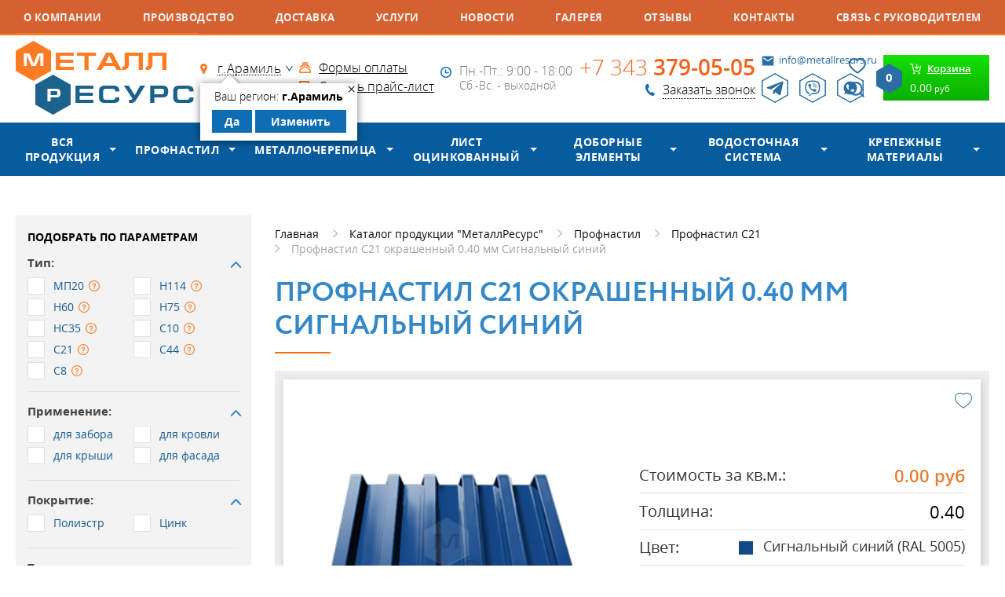

--- FILE ---
content_type: text/html; charset=UTF-8
request_url: https://www.metallresurs.ru/aramil/catalog/profnastil/profnastil-s21/profnastil-s21-pe-0-40-mm-signalniy-siniy
body_size: 24445
content:
<!DOCTYPE html> <html lang="ru"> <head> <meta charset="utf-8"> <meta name="robots" content="index,follow"> <title>Профнастил С21 окрашенный 0.40 мм Сигнальный синий купить в Арамиле | Цена по запросу | Профлист С-21 для стен</title> <meta name="description" content="Купить профнастил с21 окрашенный 0.40 мм сигнальный синий в Арамиле - цена по запросу Профлист С-21 оптом и в розницу. Резка листа в размер любой длины. Доступная цена, выбор цвета по каталогу Ral. Доставка по области и в город Арамиль."> <meta name="keywords" content="профнастил с21 окрашенный 0.40 мм сигнальный синий купить в арамиле, профнастил с21 окрашенный 0.40 мм сигнальный синий цена в арамиле, профнастил с21 окрашенный 0.40 мм сигнальный синий дешево в арамиле, профнастил с21 окрашенный 0.40 мм сигнальный синий интернет-магазин в арамиле"> <meta name="author" content="Fanky.ru"> <meta name="format-detection" content="telephone=no"> <meta name="SKYPE_TOOLBAR" content="SKYPE_TOOLBAR_PARSER_COMPATIBLE"> <meta http-equiv="X-UA-Compatible" content="IE=edge"> <meta name="viewport" content="width=device-width, initial-scale=1"> <meta name="cmsmagazine" content="18db2cabdd3bf9ea4cbca88401295164"> <meta name="csrf-token" content="8XZ5bmkcN8eIGg9PRUx8bgADvJMSwQCj4BtZO5i5"> <meta name="grecaptcha-site-key" content="6LdbLscUAAAAAOffi9tWCz4Ij2bFhxqFbsMBfpmM"> <meta property="og:locale" content="ru_RU"> <meta property="og:site_name" content="МеталлРесурс - производство и продажа профнастила, металлочерепицы"> <meta property="og:type" content="website"> <meta property="og:title" content="Профнастил С21 п/э 0.40 мм Сигнальный синий в Арамиле"> <meta property="og:description" content="Профнастил С21 п/э 0.40 мм Сигнальный синий в Арамиль"> <meta property="og:url" content="https://www.metallresurs.ru/aramil/catalog/profnastil/profnastil-s21/profnastil-s21-pe-0-40-mm-signalniy-siniy"> <meta property="og:image" content="https://www.metallresurs.ru/images/favicon/og_image_vk.jpg"> <meta property="og:image:width" content="1200"> <meta property="og:image:height" content="536"> <meta property="og:image" content="https://www.metallresurs.ru/images/favicon/apple-touch-icon.png"> <meta property="og:image:width" content="256"> <meta property="og:image:height" content="256"> <link rel="apple-touch-icon" sizes="180x180" href="/images/favicon/xapple-touch-icon.png.pagespeed.ic.x8I9D4wgdt.webp"> <link rel="icon" type="image/png" sizes="32x32" href="/images/favicon/xfavicon-32x32.png.pagespeed.ic.KwA87sJEFx.webp"> <link rel="icon" type="image/png" sizes="16x16" href="/images/favicon/xfavicon-16x16.png.pagespeed.ic.WcmPT1JKhH.webp"> <link rel="icon" type="image/svg+xml" href="/images/favicon/favicon.svg"> <link rel="manifest" href="/images/favicon/site.webmanifest"> <link rel="mask-icon" href="/images/favicon/safari-pinned-tab.svg" color="#ff6c08"> <link rel="shortcut icon" href="/images/favicon/favicon.ico"> <meta name="msapplication-TileColor" content="#2b5797"> <meta name="msapplication-config" content="/images/favicon/browserconfig.xml"> <meta name="theme-color" content="#ffffff"> <link rel="stylesheet" type="text/css" href="/css/all.css?v=1761715817" media="all"> <link rel="preload" href="/fonts/opensanssemibold.woff2" as="font" type="font/woff2" crossorigin> <link rel="preload" href="/fonts/opensansbold.woff2" as="font" type="font/woff2" crossorigin> <link rel="preload" href="/fonts/Circe-Regular.woff2" as="font" type="font/woff2" crossorigin> <link rel="preload" href="/fonts/opensans.woff2" as="font" type="font/woff2" crossorigin> <link rel="preload" href="/fonts/Circe-Bold.woff2" as="font" type="font/woff2" crossorigin> <link rel="preload" href="/fonts/opensanslight.woff2" as="font" type="font/woff2" crossorigin> <link rel="canonical" href="https://www.metallresurs.ru/aramil/catalog/profnastil/profnastil-s21/profnastil-s21-pe-0-40-mm-signalniy-siniy"/> <link rel="manifest" href="/yandex-manifest.json"> <script src="//unpkg.com/alpinejs" defer></script> </head> <body class="innpage" x-data="{ overlayIsOpen: false }"> <div id="panel" class="wrappersite"> <div class="wrappero"> <div class="paddingo"> <div class="nav"> <div class="www"> <div class="nav__inn"> <a href="https://www.metallresurs.ru/about" class=""> О компании</a> <a href="https://www.metallresurs.ru/sobstvennoe-proizvodstvo" class=""> Производство</a> <a href="https://www.metallresurs.ru/aramil/dostavka" class=""> Доставка</a> <a href="https://www.metallresurs.ru/uslugi" class=""> Услуги</a> <a href="https://www.metallresurs.ru/company-news" class=""> Новости</a> <a href="https://www.metallresurs.ru/photos" class=""> Галерея</a> <a href="https://www.metallresurs.ru/reviews" class=""> Отзывы</a> <a href="https://www.metallresurs.ru/contacts" class=""> Контакты</a> <a href="https://www.metallresurs.ru/svyaz-s-rukovoditelem" class=""> Связь с руководителем</a> </div> </div> </div> <header class="header header--page"> <div class="www"> <div class="header__inn"> <div class="logo"> <a href="https://www.metallresurs.ru/aramil"> <img src="[data-uri]" alt="Металлресурс лого" title="Металлресурс лого"/> </a> </div> <div class="header__col"> <div class="links"> <div class="links__item"> <div class="regions"> <a href="#selectcity" class="selcitylnk maglnk"> <span>г.Арамиль</span> </a> <div class="yourcity" style="display: block"> <div class="yourcity__inn"> <div class="yourcity__close">&times;</div> <div class="yourcity__name">Ваш регион: <span>г.Арамиль</span></div> <div class="yourcity__ctrl"> <a class="yourcity__btn yourcity__confirm js_city_small_select" data-id="160" data-cur_url="aramil/catalog/profnastil/profnastil-s21/profnastil-s21-pe-0-40-mm-signalniy-siniy">Да</a> <a class="yourcity__btn yourcity__change maglnk" href="#selectcity" data-effect="mfp-zoom-in">Изменить</a> </div> </div> </div> </div> </div> <div class="links__item"> <a href="https://www.metallresurs.ru/contacts" class="links__link">Контакты</a> </div> </div> </div> <div class="header__col"> <div class="links"> <div class="links__item ico_pay"> <a href="https://www.metallresurs.ru/oplata">Формы оплаты</a> </div> <div class="links__item ico_dnl"> <a href="/uploads/settings/setting_56.xls" download="price.xls" rel="nofollow">Скачать прайс-лист</a> </div> </div> </div> <div class="header__col"> <div class="worky"> <div class="worky__times">Пн.-Пт.: 9:00 - 18:00</div>
<div class="worky__days">Сб.-Вс. - выходной</div> </div> </div> <div class="header__col"> <div class="phone"> <a href="tel:+73433790505" class="phone__tel">+7 343 379-05-05</a> <a href="#callback" class="phone__callback maglnk"> <span>Заказать звонок</span> </a> </div> </div> <div class="header__col"> <div class="header__contacts"> <a href="mailto:info@metallresurs.ru" class="header__email">info@metallresurs.ru</a> <div class="messegers"> <a href="https://telegram.im/@MetallResurs_EKB" rel="nofollow noreferrer noopener" target="_blank" class="messeger messeger--telegram"></a> <a href="viber://chat?number=%2B79221530021" rel="nofollow noreferrer noopener" target="_blank" class="messeger messeger--viber"></a> <a href="https://wa.me/79221530021" rel="nofollow noreferrer noopener" target="_blank" class="messeger messeger--whatsapp"></a> </div> </div> </div> <div class="header__col"> <a href="https://www.metallresurs.ru/favorites" data-src="/images/ico_favorites.png" title="Избранное" class="favorites-link  b-lazy"></a> <div class="header__b-search"> <a href="https://www.metallresurs.ru/search" data-src="/images/ico_search.svg" title="Поиск по сайту" class="b-search b-lazy"></a> </div> <div id="floatcart"> <a href="/cart" class="topcart"> <span class="topcart__inn"> <span class="topcart__tit"> <span>Корзина</span> </span> <span class="topcart__sum"> <span>0.00</span> руб</span> <svg xmlns="http://www.w3.org/2000/svg" width="33" height="38" class="topcart__count"> <path fill="currentColor" d="M16.5 0l16.493 9.5v19L16.5 38 .007 28.5v-19z"></path> <text x="50%" y="50%" fill="white" dominant-baseline="middle" text-anchor="middle">0</text> </svg> </span> </a> </div> </div> </div> </div> </header> <div class="c-header"> <div class="c-header__body"> <div class="c-header__nav"> <button aria-label="Открыть меню" @click="overlayIsOpen = true" class="c-header__burger btn-reset"> <svg xmlns="http://www.w3.org/2000/svg" width="19" height="15" fill="none"> <path stroke="#F0631E" stroke-width="3" d="M0 1.5h19M0 7.5h19M0 13.5h19"/> </svg> </button> </div> <a href="https://www.metallresurs.ru"> <img src="[data-uri]" data-src="/images/80x33xmr-logo.png.pagespeed.ic.s1OcQVl1Lt.webp" width="80" height="33" alt="logo" class="c-header__logo lazy" title="logo"/> </a> <div class="c-header__actions"> <div class="c-header__callback"> <a href="#callback" title="Заказать звонок" data-bg="/images/ico_phone.png" class="c-header__callback-btn maglnk lazy"></a> </div> <a href="/cart" data-bg="/images/ico_shop.png" title="Перейти в корзину" class="c-header__cart lazy"> <span data-count="0" data-bg="/images/ico_counter.svg" class="c-header__cart-counter lazy"></span> </a> </div> </div> <div class="c-header__bottom"> <div class="c-header__menu"> <a href="https://www.metallresurs.ru/aramil/catalog" class="c-header__catalog">Каталог продукции</a> </div> <form action="https://www.metallresurs.ru/search" class="c-header__search"> <div class="c-header__label"> <input type="text" name="q" placeholder="Поиск по каталогу" required="required" class="c-header__input"/> <button aria-label="Найти" data-bg="/images/ico_srch.svg" class="c-header__search-btn btn-reset lazy"> </button> </div> </form> </div> </div> <div class="hmenu"> <div class="www"> <div class="hmenu__inn"> <div class="hmenu__item allprod-item has-child"> <a href="https://www.metallresurs.ru/aramil/catalog">Вся продукция</a> <div class="hmenu__dd hmenudrop"> <div class="hmenudrop__item"> <a href="https://www.metallresurs.ru/aramil/catalog/profnastil">Профнастил</a> </div> <div class="hmenudrop__item"> <a href="https://www.metallresurs.ru/aramil/catalog/metallocherepitsa">Металлочерепица</a> </div> <div class="hmenudrop__item"> <a href="https://www.metallresurs.ru/aramil/catalog/list-otsinkovanniy">Лист оцинкованный</a> </div> <div class="hmenudrop__item"> <a href="https://www.metallresurs.ru/aramil/catalog/dobornie-elementi">Доборные элементы</a> </div> <div class="hmenudrop__item"> <a href="https://www.metallresurs.ru/aramil/catalog/vodostochnaya-sistema">Водосточная система</a> </div> <div class="hmenudrop__item"> <a href="https://www.metallresurs.ru/aramil/catalog/krepeg">Крепежные материалы</a> </div> <div class="hmenudrop__item"> <a href="https://www.metallresurs.ru/aramil/catalog/zonti-i-kolpaki">Зонты и колпаки</a> </div> <div class="hmenudrop__item"> <a href="https://www.metallresurs.ru/aramil/catalog/krovelnie-ogragdeniya">Кровельные ограждения</a> </div> <div class="hmenudrop__item"> <a href="https://www.metallresurs.ru/aramil/catalog/snegozadergateli">Снегозадержатели</a> </div> <div class="hmenudrop__item"> <a href="https://www.metallresurs.ru/aramil/catalog/soputstvuyushchaya-produktsiya">Сопутствующие товары</a> </div> </div> </div> <div class="hmenu__item has-child"> <a href="https://www.metallresurs.ru/aramil/catalog/profnastil">Профнастил</a> <div class="hmenu__dd hmenudrop"> <div class="hmenudrop__item"> <a href="https://www.metallresurs.ru/aramil/catalog/profnastil/profnastil-dlya-zabora">Профнастил для забора</a> </div> <div class="hmenudrop__item"> <a href="https://www.metallresurs.ru/aramil/catalog/profnastil/profnastil-dlja-kryshi">Профнастил для крыши</a> </div> <div class="hmenudrop__item"> <a href="https://www.metallresurs.ru/aramil/catalog/profnastil/profnastil-dlya-fasada">Профнастил для фасада</a> </div> <div class="hmenudrop__item"> <a href="https://www.metallresurs.ru/aramil/catalog/profnastil/profnastil-otsinkovanniy">Профнастил оцинкованный</a> </div> <div class="hmenudrop__item"> <a href="https://www.metallresurs.ru/aramil/catalog/profnastil/profnastil-s8">Профнастил С8</a> </div> <div class="hmenudrop__item"> <a href="https://www.metallresurs.ru/aramil/catalog/profnastil/profnastil-mp20">Профнастил МП20</a> </div> <div class="hmenudrop__item"> <a href="https://www.metallresurs.ru/aramil/catalog/profnastil/profnastil-s44">Профнастил С44</a> </div> </div> </div> <div class="hmenu__item has-child"> <a href="https://www.metallresurs.ru/aramil/catalog/metallocherepitsa">Металлочерепица</a> <div class="hmenu__dd hmenudrop"> <div class="hmenudrop__item"> <a href="https://www.metallresurs.ru/aramil/catalog/metallocherepitsa/monterrey">Монтеррей</a> </div> </div> </div> <div class="hmenu__item has-child"> <a href="https://www.metallresurs.ru/aramil/catalog/list-otsinkovanniy">Лист оцинкованный</a> <div class="hmenu__dd hmenudrop"> <div class="hmenudrop__item"> <a href="https://www.metallresurs.ru/aramil/catalog/list-otsinkovanniy/list">Плоский оцинкованный лист</a> </div> <div class="hmenudrop__item"> <a href="https://www.metallresurs.ru/aramil/catalog/list-otsinkovanniy/shtrips">Штрипсы</a> </div> <div class="hmenudrop__item"> <a href="https://www.metallresurs.ru/aramil/catalog/list-otsinkovanniy/ruloni">Сталь рулонная</a> </div> </div> </div> <div class="hmenu__item has-child"> <a href="https://www.metallresurs.ru/aramil/catalog/dobornie-elementi">Доборные элементы</a> <div class="hmenu__dd hmenudrop"> <div class="hmenudrop__item"> <a href="https://www.metallresurs.ru/aramil/catalog/dobornie-elementi/vetrovaya-doska">Ветровая доска</a> </div> <div class="hmenudrop__item"> <a href="https://www.metallresurs.ru/aramil/catalog/dobornie-elementi/karniznaya-planka">Карнизная планка</a> </div> <div class="hmenudrop__item"> <a href="https://www.metallresurs.ru/aramil/catalog/dobornie-elementi/planka-endovi-verhnyaya">Планка ендовы верхняя</a> </div> <div class="hmenudrop__item"> <a href="https://www.metallresurs.ru/aramil/catalog/dobornie-elementi/planka-endovi-nignyaya">Планка ендовы нижняя</a> </div> <div class="hmenudrop__item"> <a href="https://www.metallresurs.ru/aramil/catalog/dobornie-elementi/planka-konka-ploskogo">Планка конька плоского</a> </div> <div class="hmenudrop__item"> <a href="https://www.metallresurs.ru/aramil/catalog/dobornie-elementi/planka-primikaniya-verhnyaya">Планка примыкания верхняя</a> </div> <div class="hmenudrop__item"> <a href="https://www.metallresurs.ru/aramil/catalog/dobornie-elementi/planka-primikaniya-nignyaya">Планка примыкания нижняя</a> </div> <div class="hmenudrop__item"> <a href="https://www.metallresurs.ru/aramil/catalog/dobornie-elementi/planka-ugla-vnutrennego">Планка угла внутреннего</a> </div> <div class="hmenudrop__item"> <a href="https://www.metallresurs.ru/aramil/catalog/dobornie-elementi/planka-ugla-narugnogo">Планка угла наружного</a> </div> <div class="hmenudrop__item"> <a href="https://www.metallresurs.ru/aramil/catalog/dobornie-elementi/otlivi-okonnie">Отливы оконные</a> </div> <div class="hmenudrop__item"> <a href="https://www.metallresurs.ru/aramil/catalog/dobornie-elementi/otkosi-okonnie">Откосы оконные</a> </div> </div> </div> <div class="hmenu__item has-child"> <a href="https://www.metallresurs.ru/aramil/catalog/vodostochnaya-sistema">Водосточная система</a> <div class="hmenu__dd hmenudrop"> <div class="hmenudrop__item"> <a href="https://www.metallresurs.ru/aramil/catalog/vodostochnaya-sistema/vodostochnaya-sistema-kruglaya">Водосточная система круглого сечения D125/100</a> </div> <div class="hmenudrop__item"> <a href="https://www.metallresurs.ru/aramil/catalog/vodostochnaya-sistema/vodostochnaya-sistema-kruglogo-secheniya-d150100">Водосточная система круглого сечения D150/100</a> </div> <div class="hmenudrop__item"> <a href="https://www.metallresurs.ru/aramil/catalog/vodostochnaya-sistema/vodostochnaya-sistema-kruglogo-secheniya-d185150">Водосточная система круглого сечения D185/150</a> </div> <div class="hmenudrop__item"> <a href="https://www.metallresurs.ru/aramil/catalog/vodostochnaya-sistema/vodostochnaya-sistema-pryamougolnaya">Водосточная система прямоугольного сечения 120/76</a> </div> </div> </div> <div class="hmenu__item has-child"> <a href="https://www.metallresurs.ru/aramil/catalog/krepeg">Крепежные материалы</a> <div class="hmenu__dd hmenudrop"> <div class="hmenudrop__item"> <a href="https://www.metallresurs.ru/aramil/catalog/krepeg/zaklepka-vityagnaya">Заклепка вытяжная</a> </div> <div class="hmenudrop__item"> <a href="https://www.metallresurs.ru/aramil/catalog/krepeg/samorez-po-derevu">Саморез по дереву</a> </div> <div class="hmenudrop__item"> <a href="https://www.metallresurs.ru/aramil/catalog/krepeg/samorez-po-metallu">Саморез по металлу</a> </div> <div class="hmenudrop__item"> <a href="https://www.metallresurs.ru/aramil/catalog/krepeg/samorezi-s-press-shayboj">Саморезы с пресс-шайбой</a> </div> </div> </div> </div> </div> </div> <div class="content"> <div class="www"> <div class="layout"> <div class="layout__left"> <div class="js-catalog-filter"> <form class="match match--v" action="https://www.metallresurs.ru/aramil/catalog/profnastil">
<button class="match__btn btn naughtybutton is-hooded">Показать
</button>
<div class="match__inn">
<div class="match__row1">
<div class="match__item">
<div class="match__tit">Подобрать по параметрам</div>
</div>
<div class="match__item">
<div class="checkboxlist is-closed">
<div class="checkboxlist__top">
<div class="checkboxlist__tit">Тип:
</div>
</div>
<div class="checkboxlist__bott" style="display:block">
<div class="checkboxlist__list">
<div class="checkboxlist__elem">
<label class="chbx">
<input type="checkbox" name="type[]" class="chbx__real" value="МП20"/>
<em class="chbx__fake"></em>
<span class="chbx__title">МП20</span>
<span class="chbx__info">
<span class="chbx__tooltip">
<img src="/uploads/settings/xsetting_112.png.pagespeed.ic.hmzj2O2eTJ.webp" alt="МП20" title="МП20">
</span>
</span>
</label>
</div>
<div class="checkboxlist__elem">
<label class="chbx">
<input type="checkbox" name="type[]" class="chbx__real" value="Н114"/>
<em class="chbx__fake"></em>
<span class="chbx__title">Н114</span>
<span class="chbx__info">
<span class="chbx__tooltip">
<img src="/uploads/settings/xsetting_118.jpg.pagespeed.ic.FhQLAruhjf.webp" alt="Н114" title="Н114">
</span>
</span>
</label>
</div>
<div class="checkboxlist__elem">
<label class="chbx">
<input type="checkbox" name="type[]" class="chbx__real" value="Н60"/>
<em class="chbx__fake"></em>
<span class="chbx__title">Н60</span>
<span class="chbx__info">
<span class="chbx__tooltip">
<img src="/uploads/settings/xsetting_115.jpg.pagespeed.ic.467qdhcNL2.webp" alt="Н60" title="Н60">
</span>
</span>
</label>
</div>
<div class="checkboxlist__elem">
<label class="chbx">
<input type="checkbox" name="type[]" class="chbx__real" value="Н75"/>
<em class="chbx__fake"></em>
<span class="chbx__title">Н75</span>
<span class="chbx__info">
<span class="chbx__tooltip">
<img src="/uploads/settings/xsetting_116.jpg.pagespeed.ic.DK9qcJWM3a.webp" alt="Н75" title="Н75">
</span>
</span>
</label>
</div>
<div class="checkboxlist__elem">
<label class="chbx">
<input type="checkbox" name="type[]" class="chbx__real" value="НС35"/>
<em class="chbx__fake"></em>
<span class="chbx__title">НС35</span>
<span class="chbx__info">
<span class="chbx__tooltip">
<img src="/uploads/settings/xsetting_117.png.pagespeed.ic.4DwQiCrfUn.webp" alt="НС35" title="НС35">
</span>
</span>
</label>
</div>
<div class="checkboxlist__elem">
<label class="chbx">
<input type="checkbox" name="type[]" class="chbx__real" value="С10"/>
<em class="chbx__fake"></em>
<span class="chbx__title">С10</span>
<span class="chbx__info">
<span class="chbx__tooltip">
<img src="/uploads/settings/xsetting_120.jpg.pagespeed.ic.zkEV4497IT.webp" alt="С10" title="С10">
</span>
</span>
</label>
</div>
<div class="checkboxlist__elem">
<label class="chbx">
<input type="checkbox" name="type[]" class="chbx__real" value="С21"/>
<em class="chbx__fake"></em>
<span class="chbx__title">С21</span>
<span class="chbx__info">
<span class="chbx__tooltip">
<img src="/uploads/settings/xsetting_113.jpg.pagespeed.ic.fT6Q1BbaBk.webp" alt="С21" title="С21">
</span>
</span>
</label>
</div>
<div class="checkboxlist__elem">
<label class="chbx">
<input type="checkbox" name="type[]" class="chbx__real" value="С44"/>
<em class="chbx__fake"></em>
<span class="chbx__title">С44</span>
<span class="chbx__info">
<span class="chbx__tooltip">
<img src="/uploads/settings/xsetting_114.png.pagespeed.ic.LXfuxzAX-8.webp" alt="С44" title="С44">
</span>
</span>
</label>
</div>
<div class="checkboxlist__elem">
<label class="chbx">
<input type="checkbox" name="type[]" class="chbx__real" value="С8"/>
<em class="chbx__fake"></em>
<span class="chbx__title">С8</span>
<span class="chbx__info">
<span class="chbx__tooltip">
<img src="/uploads/settings/xsetting_119.jpg.pagespeed.ic.0ZIyDUyRCM.webp" alt="С8" title="С8">
</span>
</span>
</label>
</div>
</div>
</div>
</div>
</div>
<div class="match__item">
<div class="checkboxlist is-closed">
<div class="checkboxlist__top">
<div class="checkboxlist__tit">Применение:
</div>
</div>
<div class="checkboxlist__bott" style="display:block">
<div class="checkboxlist__list">
<div class="checkboxlist__elem">
<label class="chbx">
<input type="checkbox" name="use[]" class="chbx__real" value="для забора"/>
<em class="chbx__fake"></em>
<span class="chbx__title">для забора</span>
</label>
</div>
<div class="checkboxlist__elem">
<label class="chbx">
<input type="checkbox" name="use[]" class="chbx__real" value="для кровли"/>
<em class="chbx__fake"></em>
<span class="chbx__title">для кровли</span>
</label>
</div>
<div class="checkboxlist__elem">
<label class="chbx">
<input type="checkbox" name="use[]" class="chbx__real" value="для крыши"/>
<em class="chbx__fake"></em>
<span class="chbx__title">для крыши</span>
</label>
</div>
<div class="checkboxlist__elem">
<label class="chbx">
<input type="checkbox" name="use[]" class="chbx__real" value="для фасада"/>
<em class="chbx__fake"></em>
<span class="chbx__title">для фасада</span>
</label>
</div>
</div>
</div>
</div>
</div>
<div class="match__item">
<div class="checkboxlist is-closed">
<div class="checkboxlist__top">
<div class="checkboxlist__tit">Покрытие:
</div>
</div>
<div class="checkboxlist__bott" style="display:block">
<div class="checkboxlist__list">
<div class="checkboxlist__elem">
<label class="chbx">
<input type="checkbox" name="material[]" class="chbx__real" value="Полиэстр"/>
<em class="chbx__fake"></em>
<span class="chbx__title">Полиэстр</span>
</label>
</div>
<div class="checkboxlist__elem">
<label class="chbx">
<input type="checkbox" name="material[]" class="chbx__real" value="Цинк"/>
<em class="chbx__fake"></em>
<span class="chbx__title">Цинк</span>
</label>
</div>
</div>
</div>
</div>
</div>
<div class="match__item">
<div class="checkboxlist is-closed">
<div class="checkboxlist__top">
<div class="checkboxlist__tit">Толщина:
</div>
</div>
<div class="checkboxlist__bott" style="display:block">
<div class="checkboxlist__list">
<div class="checkboxlist__elem">
<label class="chbx">
<input type="checkbox" name="thickness[]" class="chbx__real" value="0.40"/>
<em class="chbx__fake"></em>
<span class="chbx__title">0.40</span>
</label>
</div>
<div class="checkboxlist__elem">
<label class="chbx">
<input type="checkbox" name="thickness[]" class="chbx__real" value="0.45"/>
<em class="chbx__fake"></em>
<span class="chbx__title">0.45</span>
</label>
</div>
<div class="checkboxlist__elem">
<label class="chbx">
<input type="checkbox" name="thickness[]" class="chbx__real" value="0.50"/>
<em class="chbx__fake"></em>
<span class="chbx__title">0.50</span>
</label>
</div>
<div class="checkboxlist__elem">
<label class="chbx">
<input type="checkbox" name="thickness[]" class="chbx__real" value="0.55"/>
<em class="chbx__fake"></em>
<span class="chbx__title">0.55</span>
</label>
</div>
<div class="checkboxlist__elem">
<label class="chbx">
<input type="checkbox" name="thickness[]" class="chbx__real" value="0.65"/>
<em class="chbx__fake"></em>
<span class="chbx__title">0.65</span>
</label>
</div>
<div class="checkboxlist__elem">
<label class="chbx">
<input type="checkbox" name="thickness[]" class="chbx__real" value="0.70"/>
<em class="chbx__fake"></em>
<span class="chbx__title">0.70</span>
</label>
</div>
<div class="checkboxlist__elem">
<label class="chbx">
<input type="checkbox" name="thickness[]" class="chbx__real" value="0.80"/>
<em class="chbx__fake"></em>
<span class="chbx__title">0.80</span>
</label>
</div>
<div class="checkboxlist__elem">
<label class="chbx">
<input type="checkbox" name="thickness[]" class="chbx__real" value="0.90"/>
<em class="chbx__fake"></em>
<span class="chbx__title">0.90</span>
</label>
</div>
<div class="checkboxlist__elem">
<label class="chbx">
<input type="checkbox" name="thickness[]" class="chbx__real" value="1.00"/>
<em class="chbx__fake"></em>
<span class="chbx__title">1.00</span>
</label>
</div>
</div>
</div>
</div>
</div>
<div class="match__item">
<div class="fieldblock2">
<span class="fieldblock2__name">Цвет:</span>
<label class="lblselect">
<select name="color_id" class="color inp">
<option value="" selected style="display: block;">Выбрать цвет</option>
<option value="669" style="display: block;">Бело-алюминиевый(RAL 9006)</option>
<option value="671" style="display: block;">Белый(RAL 9010)</option>
<option value="513" style="display: block;">Винно-красный(RAL 3005)</option>
<option value="564" style="display: block;">Водная синь(RAL 5021)</option>
<option value="624" style="display: block;">Графитовый серый(RAL 7024)</option>
<option value="575" style="display: block;">Зелёный мох(RAL 6005)</option>
<option value="516" style="display: block;">Коричнево-красный(RAL 3011)</option>
<option value="572" style="display: block;">Лиственно-зелёный(RAL 6002)</option>
<option value="648" style="display: block;">Медно-коричневый(RAL 8004)</option>
<option value="611" style="display: block;">Мышино-серый(RAL 7005)</option>
<option value="559" style="display: block;">Небесно-синий(RAL 5015)</option>
<option value="515" style="display: block;">Оксид красный(RAL 3009)</option>
<option value="499" style="display: block;">Оранжевый(RAL 2004)</option>
<option value="511" style="display: block;">Рубиново-красный(RAL 3003)</option>
<option value="477" style="display: block;">Светлая слоновая кость(RAL 1015)</option>
<option value="665" style="display: block;">Светло-серый(RAL 9002)</option>
<option value="666" style="display: block;">Сигнальный белый(RAL 9003)</option>
<option value="610" style="display: block;">Сигнальный серый(RAL 7004)</option>
<option value="550" style="display: block;">Сигнальный синий(RAL 5005)</option>
<option value="476" style="display: block;">Слоновая кость(RAL 1014)</option>
<option value="642" style="display: block;">Телегрей 4(RAL 7047)</option>
<option value="524" style="display: block;">Транспортный красный(RAL 3020)</option>
<option value="547" style="display: block;">Ультрамариново-синий(RAL 5002)</option>
<option value="480" style="display: block;">Цинково-жёлтый(RAL 1018)</option>
<option value="668" style="display: block;">Чёрный янтарь(RAL 9005)</option>
<option value="656" style="display: block;">Шоколадно-коричневый(RAL 8017)</option>
</select>
</label>
</div>
</div>
</div>
</div>
</form>
</div> <div class="layout__view" style="margin-bottom: 20px">
<div class="b-view">
<a href="/sobstvennoe-proizvodstvo">
<img src="[data-uri]" data-src="https://www.metallresurs.ru/uploads/gallery/52ec7979842bab92b0ac2f82fcbb68c4.gif" width="252" alt="Собственное производство" title="Собственное производство" class="b-view__pic b-lazy" role="presentation"/>
</a>
</div>
</div>
<div class="aside-req">
<form action="/ajax/feedback" class="aside-req__container" onsubmit="sendFeedback(this, event)" x-data="{ confirm: false }">
<input type="hidden" name="url" value="aramil/catalog/profnastil/profnastil-s21/profnastil-s21-pe-0-40-mm-signalniy-siniy"/>
<input type="hidden" name="type_id" value="3"/>
<div class="aside-req__title">Сделать заявку
</div>
<div class="aside-req__descr">Сомневаетесь в выборе? Сделайте заявку
<br/>в свободной форме
</div>
<div class="aside-req__fields">
<label class="aside-req__label aside-req__label--name">
<input type="text" name="name" placeholder="Ваше имя*" required="required" autocomplete="off" class="aside-req__input"/>
</label>
<label class="aside-req__label aside-req__label--phone">
<input type="tel" name="phone" placeholder="Ваш телефон*" required="required" autocomplete="off" class="aside-req__input"/>
</label>
<label class="aside-req__label aside-req__label--email">
<input type="text" name="email" placeholder="Ваш email*" required="required" autocomplete="off" class="aside-req__input"/>
</label>
<label class="aside-req__label">
<textarea name="text" rows="3" placeholder="Введите текст сообщения*" required="required" class="aside-req__input aside-req__input--text"></textarea>
</label>
</div>
<div class="aside-req__captcha">
<div class="captcha captcha__compact"></div>
</div>
<div class="aside-req__policy">
<label class="checkbox"> <input type="checkbox" x-model="confirm" required="required" class="checkbox__input"/> <span class="checkbox__mark"></span> <span class="checkbox__label">Я ознакомлен(-на) и согласен(-на) с <a href="/policy" target="_blank">политикой конфиденциальности</a>&nbsp;и даю своё <a href="/soglasie-na-obrabotku-personalnih-dannih" target="_blank">согласие</a>&nbsp;на обработку персональных данных.
</span> </label> </div>
<div class="aside-req__action">
<button aria-label="Получить консультацию" :disabled="!confirm" class="aside-req__submit">
<span>Получить консультацию</span>
</button>
</div>
</form>
</div>
<div class="layout__view" style="margin-bottom: 20px">
<div class="b-view">
<a href="/sobstvennoe-proizvodstvo">
<img src="[data-uri]" data-src="https://www.metallresurs.ru/uploads/gallery/x10240834ecb30456025a0bf7aad3a70b.png.pagespeed.ic.7Lus0GF1R2.webp" width="252" alt="Вся продукция сертифицирована" title="Вся продукция сертифицирована" class="b-view__pic b-lazy" role="presentation"/>
</a>
</div>
</div>
<div class="layout__view" style="margin-bottom: 20px">
<div class="b-view">
<a href="/sobstvennoe-proizvodstvo">
<img src="[data-uri]" data-src="https://www.metallresurs.ru/uploads/gallery/xf0e611c097f2e5b3a92c9d61eb380cb3.png.pagespeed.ic.inj9yVs1_L.webp" width="252" alt="Преимущества" title="Преимущества" class="b-view__pic b-lazy" role="presentation"/>
</a>
</div>
</div>
<div style="width:300px;height:800px;overflow:hidden;position:relative;">
<iframe style="width:100%;height:100%;border:1px solid #e6e6e6;border-radius:8px;box-sizing:border-box" src="https://yandex.ru/maps-reviews-widget/209430915712?comments"></iframe>
<a href="https://yandex.ru/maps/org/metallresurs/209430915712/" target="_blank" style="box-sizing:border-box;text-decoration:none;color:#b3b3b3;font-size:10px;font-family:YS Text,sans-serif;padding:0 20px;position:absolute;bottom:8px;width:100%;text-align:center;left:0;overflow:hidden;text-overflow:ellipsis;display:block;max-height:14px;white-space:nowrap;padding:0 16px;box-sizing:border-box">МеталлРесурс на карте Екатеринбурга — Яндекс Карты</a>
</div> </div> <div class="layout__right"> <div class="breadcrumbs"> <ul itemscope itemtype="https://schema.org/BreadcrumbList"> <li itemprop="itemListElement" itemscope itemtype="https://schema.org/ListItem" class="breadcrumbs__item"> <a href="https://www.metallresurs.ru/aramil" itemprop="item"> <span itemprop="name">Главная</span> <meta itemprop="position" content="1"> </a> </li> <li itemprop="itemListElement" itemscope itemtype="https://schema.org/ListItem" class="breadcrumbs__item"> <a href="https://www.metallresurs.ru/aramil/catalog" itemprop="item"> <span itemprop="name">Каталог продукции &quot;МеталлРесурс&quot;</span> <meta itemprop="position" content="2"> </a> </li> <li itemprop="itemListElement" itemscope itemtype="https://schema.org/ListItem" class="breadcrumbs__item"> <a href="https://www.metallresurs.ru/aramil/catalog/profnastil" itemprop="item"> <span itemprop="name">Профнастил</span> <meta itemprop="position" content="3"> </a> </li> <li itemprop="itemListElement" itemscope itemtype="https://schema.org/ListItem" class="breadcrumbs__item"> <a href="https://www.metallresurs.ru/aramil/catalog/profnastil/profnastil-s21" itemprop="item"> <span itemprop="name">Профнастил С21</span> <meta itemprop="position" content="4"> </a> </li> <li itemprop="itemListElement" itemscope itemtype="https://schema.org/ListItem" class="breadcrumbs__item"> <a href="#" itemprop="item"> <span itemprop="name">Профнастил С21 окрашенный 0.40 мм Сигнальный синий</span> <meta itemprop="position" content="5"> </a> </li> </ul> </div> <div class="page_tit">Профнастил С21 окрашенный 0.40 мм Сигнальный синий</div> <div class="prodpage"> <div class="pack"> <div data-product_id="7464" data-thickness="0.40" data-group_name="Полиэстр" data-price="0.00" class="goods"> <div class="goods__row1"> <div class="goods__col1"> <div class="goods__pic"> <img src="https://www.metallresurs.ru/thumbs/uploads/products/x96b70d657b6a867ede131c081f0020a2.thumb_7.png.pagespeed.ic.LK_tzSERcw.webp" alt="Профнастил С21 окрашенный 0.40 мм Сигнальный синий в Арамиле" title="Профнастил С21 окрашенный 0.40 мм Сигнальный синий в Арамиле" style="background-color: #154889;" class="lot-mask"> </div> <div class="notifi"> <div class="notifi__ico"> <img src="[data-uri]" alt="ico_notifi_rub" title="ico_notifi_rub" class="b-lazy b-loaded"> </div> <div class="notifi__info">Стоимость корректируется менеджером в зависимости от объема заказа! </div> </div> <div class="goods__actions"> <a href="#getcalc" class="product__getcalc maglnk">получить бесплатный расчет</a> </div> </div> <div class="goods__col2"> <div class="goods__labels"> <label class="goods__favorites favorites"> <input type="checkbox" name="favorites" value="7464" class="favorites__input"> <span class="favorites__icon"></span> </label> </div> <div class="params"> <div class="params__row"> <div class="params__key">Стоимость за кв.м.:</div> <div class="params__val"> <div class="price price-per"> <span>0.00</span> руб </div> </div> </div> <div class="params__row"> <div class="params__key">Толщина:</div> <div class="params__val">0.40 </div> </div> <div class="params__row"> <div class="params__key">Цвет:</div> <div class="params__val"> <div class="coloral"> <div class="colorcube" style="background-color: #154889"> </div>Сигнальный синий (RAL 5005) </div> </div> </div> <select name="color" class="color_select" style="display: none"> <option value="RAL 5005" selected="selected">RAL 5005</option> </select> <div class="params__row"> <div class="params__key">Ширина полная/полезная:</div> <div class="params__val">1054 /1000</div> </div> <div class="params__row"> <div class="params__key">Длина, м:</div> <div class="params__val"> <label class="lbln"> <input type="text" value="2" inputmode="decimal" name="length" aria-label="длина" class="lbln__inp length"> </label> </div> </div> <div class="params__row"> <div class="params__key">Стоимость: </div> <div class="params__val"> <div class="warntip warntip warntip--hide"> <div class="warntip__inn">Укажите количество! </div> </div> <div class="price price-enhance"> <span>0</span> руб </div> </div> </div> </div> <div class="goods__output"> <div class="goods__column"> <div class="goods__key">Количество </div> <div class="goods__val"> <div class="counter counter--v2"> <span data-action="minus" class="counter__control cc_minus2"></span> <label class="counter__label"> <input type="text" name="count" inputmode="numeric" value="1" class="counter__input count"/> </label> <span data-action="plus" class="counter__control cc_plus2"></span> </div> </div> </div> <div class="goods__column"> <div class="goods__key goods__key goods__key--output">Итого </div> <div class="goods__val"> <div class="warntip warntip warntip--hide"> <div class="warntip__inn">Укажите количество! </div> </div> <div class="price price-cost"> <span>0</span>&nbsp;руб.</div> </div> </div> <div class="goods__column goods__column--actions"> <a href="#add_to_popup" class="list-order maglnk js_add_to_cart_new"> <span class="list-order__label">Добавить в лист заказа</span> <span data-src="/images/ico_basket.svg" class="list-order__icon b-lazy"></span> </a> <a href="#oneclick" title="Купить в один клик" class="one-click maglnk"> <span class="one-click__label">Купить в один клик</span> <span data-src="/images/ico_oneclick.svg" class="one-click__icon b-lazy"></span> </a> <input type="hidden" value="2" class="formula-key"> <input type="hidden" value="1054" class="overall-width"> <input type="hidden" value="" class="square-value"> </div> </div> </div> </div> <div class="goods__row2"> <div class="goods__col1"></div> <div class="goods__col2"> <div class="seemorewidth"> <span class="seemorewidth__tit">Смотреть в других толщинах, мм:</span> <span class="seemorewidth__vals"> <a href="https://www.metallresurs.ru/aramil/catalog/profnastil/profnastil-s21/profnastil-s21-pe-0-45-mm-signalniy-siniy">0.45</a> <a href="https://www.metallresurs.ru/aramil/catalog/profnastil/profnastil-s21/profnastil-s21-pe-0-50-mm-signalniy-siniy">0.50</a> </span> </div> <a href="#seemorecolors" class="seemorecolors maglnk"> <span>В других цветах</span> </a> </div> </div> </div> </div> <a href="#freeform" class="freeform maglnk"> <span class="freeform__col1"> <span class="freeform__tit">Сделать заявку</span> </span> <span class="freeform__col2"> <span class="freeform__text"> <span>Если сомневаетесь в выборе - <br> </span>заполните заявку в свободной форме</span> </span> <span class="freeform__col3"> <span class="freeform__btn btn">Оформить</span> </span> </a> </div> <div class="trust"> <div class="trust__alarma"> <div class="alarma"> <div class="alarma__ico"></div> <span class="alarma__text">Вся продукция металлресурс сертифицирована</span> </div> </div> <div class="trust__items"> <div class="trust__item"> <div class="trust__icon trust__icon--size"></div> <div class="trust__title">Изготовим в размер любую длину по заказу</div> </div> <div class="trust__item"> <div class="trust__icon trust__icon--defense"></div> <div class="trust__title">Контроль толщины металла</div> </div> <div class="trust__item"> <div class="trust__icon trust__icon--time"></div> <div class="trust__title">Сроки от 1 дня на выполнение заказа</div> </div> </div> </div> <div class="blocktit blocktit--nopadd blocktit--noshadow"> <h1 class="blocktit__tit blocktit__tit--subtit">Профнастил С21 окрашенный 0.40 мм Сигнальный синий в Арамиле</h1> <div class="blocktit__wrap"> <div class="textblock text_page"> <p><strong>Профнастил С21</strong> представляет собой кровельный и стеновой материал, изготовленный из оцинкованной стали с полимерным покрытием Полиэстр. Он имеет форму профилированных листов с волнообразной поверхностью.</p>
<p>&quot;Профнастил С21 окрашенный 0.40 мм Сигнальный синий&quot;широко используется для строительства крыш, заборов, фасадов зданий, а для возведения складских и сельскохозяйственных комплексов. Многочисленные преимущества делают его привлекательным и надежным материалом для различных типов строительных конструкций.</p>
<p>Габаритная ширина &quot;Профнастил С21 окрашенный 0.40 мм Сигнальный синий&quot; составляет 1054 мм, а монтажная ширина 1000 мм. При толщине 0.40 мм это дает хорошие показатели прочности.</p>
<p>Цвет по каталогу RAL: Сигнальный синий (RAL 5005). Это достигается применением качественного внешнего полимерного покрытия Полиэстр.</p>
<h2>Преимущества</h2>
<ul>
<li>Прочность и долговечность. Использование надежной стали при изготовлении &quot;Профнастил С21 окрашенный 0.40 мм Сигнальный синий&quot; придает ему высокую прочность и стойкость к механическим воздействиям. Такой материал может служить на протяжении десятилетий без потери своих эксплуатационных характеристик.</li>
<li>Коррозионная стойкость. Оцинкованная сталь, из которой изготовлен профнастил С21, обладает высокой устойчивостью к коррозии. Это позволяет листам материала сохранять свою внешнюю привлекательность и функциональность на протяжении длительного времени даже в условиях агрессивной среды. Покрытие Полиэстр исключает контакт с катализаторами коррозии.</li>
<li>Легкость монтажа. Профнастил легко укладывается и закрепляется. Это позволяет сократить время и трудозатраты при установке кровли или обшивки стен.</li>
</ul>
<h3>Характеристики товара</h3>
<ul>
<li>Толщина - 0.40 мм.</li>
<li>Тип марки листа - С21</li>
<li>Покрытие листа - Полиэстр</li>
<li>Габаритная ширина листа - 1054</li>
<li>Цвет по каталогу RAL: Сигнальный синий (RAL 5005)</li>
<li>Монтажная ширина листа - 1000</li>
</ul>
<p>Клиентам предоставляются все официальные гарантии качества профнастила, соответствие его размеров требуемым для марки.</p>
<h3>Как оформить заказ</h3>
<p>Оформить заказ и купить товарную позицию <strong>Профнастил С21 окрашенный 0.40 мм Сигнальный синий</strong> в Арамиле можно на сайте или отправив заказ на почту <a href="mailto:info@metallresurs.ru">info@metallresurs.ru</a>.</p>
<p>При возникновении вопросов, или необходимости расчета расхода профлиста вы можете обратиться по телефону <a href="tel:+73433790505">8 (343) 379-05-05</a>, наши менеджеры ответят на все вопросы, помогут выбрать и заказать материал.</p>
<p>Производственная база и склад &quot;Металл Ресурс&quot; находятся по адресу: г. Екатеринбург, ул. Глинная, д. 11 (пос. Садовый)</p>
<p>Доставка в город Арамиль и по городам России осуществляется как собственным транспортом, так и через транспортные компании сборными/прямыми грузами, подробности доставки необходимо уточнять у <a href="/contacts">менеджеров</a>, расценки на доставку можно посмотреть в разделе <a href="/kak-zakazat">&quot;Доставка&quot;</a></p>
<p><strong>В продаже широкий ассортимент продукции собственного производства в категориях &laquo;<a href="/aramil/catalog/profnastil">Профлист</a>&raquo;: <a href="/aramil/catalog/profnastil/profnastil_s8">Профлист С8</a>, <a href="/aramil/catalog/profnastil/profnastil_mp20">Профлист МП20</a>, <a href="/aramil/catalog/profnastil/profnastil_s44">Профлист С44</a> и др.</strong></p>
<p>Всегда в наличии большой ассортимент профнастила: <font color="#000080"><u><a href="/aramil/catalog/profnastil/profnastil-dlja-kryshi">Профлисты для крыши</a>,</u>&nbsp; </font><font color="#000080"><u><a href="/aramil/catalog/profnastil/profnastil-dlya-zabora">Профлисты для забора</a>,</u>&nbsp; </font><font color="#000080"><u><a href="/aramil/catalog/profnastil/profnastil-dlya-fasada">Профлисты для фасадов</a></u></font>&nbsp;и многие другие.</p>
<h4>Сопутствующие услуги Компании &laquo;Металл Ресурс&raquo;:</h4>
<ul>
<li>Изготовления фасонных изделий</li>
<li>Изготовление изделий из гладкого листа</li>
<li>Расчет кровель и заборов с минимальной обрезью</li>
<li>Замер толщин металла микрометром (по запросу)</li>
<li>Изготовление нестандартных изделий</li>
<li>Окраска материала в любой цвет RAL</li>
</ul>
<p>Мы гарантируем высокое качество продукции и предлагаем профессиональный сервис: услуги резки и металлообработки, ответхранение, доставка по территории РФ.</p>
</div> </div> </div> <div class="blocktit blocktit--nopadd blocktit--noshadow"> <h2 class="blocktit__tit">Применение профнастила С21</h2> <div class="blocktit__wrap"> <div class="w_tabs theme-2"> <ul class="tabs"> <li class="tab"> <div class="usepro"> <div class="usepro__pic"> <div class="usepro__picinn"> <img data-src="/uploads/blocks/x1596021362ec7c94a3432e73ce771c2a8096069873.jpg.pagespeed.ic.bSmtEu1RyQ.webp" src="[data-uri]" alt="Для кровли" title="Для кровли" class="b-lazy"> </div> </div> <div class="usepro__info">Для кровли</div> </div> </li> <li class="tab"> <div class="usepro"> <div class="usepro__pic"> <div class="usepro__picinn"> <img data-src="/uploads/blocks/x1596021397b5561947bb218a86fb5de65f4f3e66c3.jpg.pagespeed.ic.e6ilscYa3Z.webp" src="[data-uri]" alt="Для фасада" title="Для фасада" class="b-lazy"> </div> </div> <div class="usepro__info">Для фасада</div> </div> </li> <li class="tab"> <div class="usepro"> <div class="usepro__pic"> <div class="usepro__picinn"> <img data-src="/uploads/blocks/x159602153240b90b0703a47e4a64673de7ddd1719a.jpg.pagespeed.ic.jQwTsPrmNx.webp" src="[data-uri]" alt="Для забора" title="Для забора" class="b-lazy"> </div> </div> <div class="usepro__info">Для забора</div> </div> </li> <li class="tab"> <div class="usepro"> <div class="usepro__pic"> <div class="usepro__picinn"> <img data-src="/uploads/blocks/x1596021556261f0b3f8a4d978a2793215615c60957.jpg.pagespeed.ic.aGWmBF-yIY.webp" src="[data-uri]" alt="Для строительства" title="Для строительства" class="b-lazy"> </div> </div> <div class="usepro__info">Для строительства</div> </div> </li> <li class="tab"> <div class="usepro"> <div class="usepro__pic"> <div class="usepro__picinn"> <img data-src="/uploads/blocks/x159602160284bcec668e45dd67dc27f7aac674adab.jpg.pagespeed.ic.EWnMXQRqpn.webp" src="[data-uri]" alt="Для ограждений" title="Для ограждений" class="b-lazy"> </div> </div> <div class="usepro__info">Для ограждений</div> </div> </li> </ul> <div class="tab_content"> <div class="tabc"> <p>Универсальный профнастил С21 подходит для кровель с любым углом наклона. Он долговечен, прост в монтаже. Оцинкованное покрытие и цветной полимерный слой создают надежную защиту от коррозии. Профнастил отличается высокой жесткостью и прочностью. Подходит для крыш промышленных и частных строений. </p>
</div> <div class="tabc"> <p>Универсальный профнастил С21 хорошо подходит для внутренней и наружной облицовки. Средняя высота профиля и относительно небольшой вес обеспечивают простоту монтажа. Такой профнастил защищен от коррозии благодаря оцинкованному слою и понимерному покрытию. Эта популярная разновидность профнастила подходит как для промышленного строительства. так и для частных домов. </p>
</div> <div class="tabc"> <p>Профнастил С21 устойчив к воздействию ветра и снега, отличается достаточно высокой жесткостью, поэтому хорошо подходи для заборов. Большое разнообразие цветов позволяет подобрать цвет забора в соответствии с дизайном дачного участка. Недорогой профнастил с оцинкованным покрытием применяется для временных заборов и ограждения строительных, промышленных площадок. </p>
</div> <div class="tabc"> <p>С21 применяется при строительстве быстровозводимых зданий, служит для изготовления сэндвич-панелей. Так же он подходит для строительства беседок, навесов и других сооружений на дачных участках. Материал устойчив к влажности, коррозии, воздействию ультрафиолета. Можно выбрать профлист с оцинкованным или цветным полимерным покрытием (цвета по каталогу RAL)/ </p>
</div> <div class="tabc"> <p>Профилированный лист С21 можно использовать для заборов промышленных предприятий, частных домов, коттеджей. Универсальный, прочный и эстетичный материал может применяться как для обычных заборов, так и для конструкций шипового типа. Оцинкованный профлист часто используется для временных и ограждений, а лист с полимерным покрытием для заборов частных домов.</p>
</div> </div> </div> </div> </div>
</div> </div> </div> </div> </div> <div class="footero"> <div class="footer"> <div class="www"> <div class="footer__inn"> <div class="footer__row2"> <div class="footer__nav"> <nav class="nav-footer"> <ul class="nav-footer__list"> <li class="nav-footer__item"> <a href="https://www.metallresurs.ru/about" title="О компании" aria-label="О компании" class="nav-footer__link">О компании</a> </li> <li class="nav-footer__item"> <a href="https://www.metallresurs.ru/sobstvennoe-proizvodstvo" title="Производство" aria-label="Производство" class="nav-footer__link">Производство</a> </li> <li class="nav-footer__item"> <a href="https://www.metallresurs.ru/aramil/dostavka" title="Доставка" aria-label="Доставка" class="nav-footer__link">Доставка</a> </li> <li class="nav-footer__item"> <a href="https://www.metallresurs.ru/uslugi" title="Услуги" aria-label="Услуги" class="nav-footer__link">Услуги</a> </li> <li class="nav-footer__item"> <a href="https://www.metallresurs.ru/company-news" title="Новости" aria-label="Новости" class="nav-footer__link">Новости</a> </li> <li class="nav-footer__item"> <a href="https://www.metallresurs.ru/photos" title="Галерея" aria-label="Галерея" class="nav-footer__link">Галерея</a> </li> <li class="nav-footer__item"> <a href="https://www.metallresurs.ru/reviews" title="Отзывы" aria-label="Отзывы" class="nav-footer__link">Отзывы</a> </li> <li class="nav-footer__item"> <a href="https://www.metallresurs.ru/contacts" title="Контакты" aria-label="Контакты" class="nav-footer__link">Контакты</a> </li> <li class="nav-footer__item"> <a href="https://www.metallresurs.ru/svyaz-s-rukovoditelem" title="Связь с руководителем" aria-label="Связь с руководителем" class="nav-footer__link">Связь с руководителем</a> </li> </ul> </nav> </div> </div> <div class="footer__row1"> <div class="footer__col11"> <div class="adr"> Доставка в Арамиль осуществляется через транспортные компании, <a href="https://www.metallresurs.ru/kak_zakazat">условия доставки</a> </div> </div> <div class="footer__col13"> <div class="worky worky--foo"> <div class="worky__times">Пн.-Пт.: 9:00 - 18:00</div>
<div class="worky__days">Сб.-Вс. - выходной</div> </div> </div> <div class="footer__col12"> <div class="metrics">
<script type="text/javascript">
   (function(m,e,t,r,i,k,a){m[i]=m[i]||function(){(m[i].a=m[i].a||[]).push(arguments)};
   m[i].l=1*new Date();k=e.createElement(t),a=e.getElementsByTagName(t)[0],k.async=1,k.src=r,a.parentNode.insertBefore(k,a)})
   (window, document, "script", "https://mc.yandex.ru/metrika/tag.js", "ym");

   ym(10484404, "init", {
        clickmap:true,
        trackLinks:true,
        accurateTrackBounce:true,
        webvisor:true,
        ecommerce:"dataLayer"
   });
</script>
<noscript><div><img src="https://mc.yandex.ru/watch/10484404" style="position:absolute; left:-9999px;" alt="Счетчик Яндекс"/></div></noscript>
<script src="//code-ya.jivosite.com/widget/2OrLczywCU" async></script>
<script async="async" src="https://w.uptolike.com/widgets/v1/zp.js?pid=2045066" type="text/javascript"></script>
<iframe frameborder="0" width="150px" height="50px" src="https://widget.2gis.ru/api/widget?org_id=1267174266121601&amp;branch_id=70000001040780646&amp;size=medium&amp;theme=light"></iframe> </div> </div> <div class="footer__col"> <a href="mailto:info@metallresurs.ru" class="footer__email">info@metallresurs.ru</a> <div class="messegers messegers--footer"> <a href="https://wa.me/79221530021" rel="nofollow noreferrer noopener" target="_blank" class="messeger messeger--whatsapp"></a> <a href="https://telegram.im/@MetallResurs_EKB" rel="nofollow noreferrer noopener" target="_blank" class="messeger messeger--telegram"></a> <a href="viber://chat?number=%2B79221530021" rel="nofollow noreferrer noopener" target="_blank" class="messeger messeger--viber"></a> </div> </div> <div class="footer__col"> <div class="footer__social">Мы в соцсетях:</div> <div class="socials socials--footer"> <a href="https://www.youtube.com/channel/UCBbLwZ_HboimQym3YhYoExQ" rel="nofollow noreferrer noopener" target="_blank" class="social social--yt"></a> <a href="https://vk.com/metallresurs_ru" rel="nofollow noreferrer noopener" target="_blank" class="social social--vk"></a> </div> </div> <div class="footer__col14"> <div class="phone phone--foo"> <a href="tel:+73433790505" class="phone__tel">+7 343 379-05-05</a> <a href="#callback" class="phone__callback maglnk"> <span>Заказать звонок</span> </a> </div> </div> </div> <div class="footer__row3 footer__row--new"> <div class="footer__nav nav-footer"> <div class="nav-footer__container"> <ul class="nav-footer__list"> <li class="nav-footer__item nav-footer__item--main"> <a href="https://www.metallresurs.ru/aramil/catalog/profnastil">Профнастил</a> </li> <li class="nav-footer__item"> <a href="https://www.metallresurs.ru/aramil/catalog/profnastil/profnastil-dlya-zabora">Профнастил для забора</a> </li> <li class="nav-footer__item"> <a href="https://www.metallresurs.ru/aramil/catalog/profnastil/profnastil-dlja-kryshi">Профнастил для крыши</a> </li> <li class="nav-footer__item"> <a href="https://www.metallresurs.ru/aramil/catalog/profnastil/profnastil-dlya-fasada">Профнастил для фасада</a> </li> <li class="nav-footer__item"> <a href="https://www.metallresurs.ru/aramil/catalog/profnastil/profnastil-otsinkovanniy">Профнастил оцинкованный</a> </li> </ul> <ul class="nav-footer__list"> <li class="nav-footer__item nav-footer__item--main"> <a href="https://www.metallresurs.ru/aramil/catalog/list-otsinkovanniy">Лист оцинкованный</a> </li> <li class="nav-footer__item"> <a href="https://www.metallresurs.ru/aramil/catalog/list-otsinkovanniy/list">Плоский оцинкованный лист</a> </li> <li class="nav-footer__item"> <a href="https://www.metallresurs.ru/aramil/catalog/list-otsinkovanniy/shtrips">Штрипсы</a> </li> <li class="nav-footer__item"> <a href="https://www.metallresurs.ru/aramil/catalog/list-otsinkovanniy/ruloni">Сталь рулонная</a> </li> </ul> <ul class="nav-footer__list"> <li class="nav-footer__item nav-footer__item--main"> <a href="https://www.metallresurs.ru/aramil/catalog/dobornie-elementi">Доборные элементы</a> </li> <li class="nav-footer__item"> <a href="https://www.metallresurs.ru/aramil/catalog/dobornie-elementi/vetrovaya-doska">Ветровая доска</a> </li> <li class="nav-footer__item"> <a href="https://www.metallresurs.ru/aramil/catalog/dobornie-elementi/karniznaya-planka">Карнизная планка</a> </li> <li class="nav-footer__item"> <a href="https://www.metallresurs.ru/aramil/catalog/dobornie-elementi/otlivi-okonnie">Отливы оконные</a> </li> <li class="nav-footer__item"> <a href="https://www.metallresurs.ru/aramil/catalog/dobornie-elementi/otkosi-okonnie">Откосы оконные</a> </li> </ul> <ul class="nav-footer__list"> <li class="nav-footer__item nav-footer__item--main"> <a href="https://www.metallresurs.ru/aramil/catalog/vodostochnaya-sistema">Водосточная система</a> </li> <li class="nav-footer__item"> <a href="https://www.metallresurs.ru/aramil/catalog/vodostochnaya-sistema/vodostochnaya-sistema-kruglaya">Водосточная система круглого сечения D125/100</a> </li> <li class="nav-footer__item"> <a href="https://www.metallresurs.ru/aramil/catalog/vodostochnaya-sistema/vodostochnaya-sistema-pryamougolnaya">Водосточная система прямоугольного сечения 120/76</a> </li> </ul> <ul class="nav-footer__list"> <li class="nav-footer__item nav-footer__item--main"> <a href="https://www.metallresurs.ru/aramil/catalog/krepeg">Крепежные материалы</a> </li> <li class="nav-footer__item"> <a href="https://www.metallresurs.ru/aramil/catalog/krepeg/zaklepka-vityagnaya">Заклепка вытяжная</a> </li> <li class="nav-footer__item"> <a href="https://www.metallresurs.ru/aramil/catalog/krepeg/samorez-po-derevu">Саморез по дереву</a> </li> <li class="nav-footer__item"> <a href="https://www.metallresurs.ru/aramil/catalog/krepeg/samorez-po-metallu">Саморез по металлу</a> </li> <li class="nav-footer__item"> <a href="https://www.metallresurs.ru/aramil/catalog/krepeg/samorezi-s-press-shayboj">Саморезы с пресс-шайбой</a> </li> </ul> </div> </div> </div> <div class="footer__row3"> <div class="policy_link"> <span>© Компания «Металл Ресурс», 2026</span> <a href="/policy">Политика обработки персональных данных</a> </div> <div class="fanky"> <a href="/soglasie-na-obrabotku-personalnih-dannih">Согласие на обработку персональных данных</a>
<a href="/soglasie-na-razmeshchenie-i-ispolzovanie-otziva">Согласие на размещение и использование отзыва</a>
<a href="/cookie">Согласие на обработку файлов cookie</a>
<span style="margin-top: 5px">Разработка и продвижение сайтов
<a href="http://fanky.ru" target="_blank" rel="noreferrer noopener">Fanky.ru</a>
</span> </div> </div> </div> </div> </div> </div> </div> </div> <div :class="overlayIsOpen &amp;&amp; 'is-active'" x-cloak="x-cloak" class="c-overlay"> <div class="c-overlay__body"> <div class="c-overlay__item"> <div class="c-overlay__top"> <a href="#selectcity" title="Изменить город" class="c-overlay__city maglnk"> <span data-bg="/images/ico_pin.svg" class="c-overlay__city-pin lazy"></span> <span class="c-overlay__city-current">г.Арамиль</span> </a> <button data-bg="/images/ico_close.svg" @click="overlayIsOpen = false" aria-label="Закрыть меню" class="c-overlay__close btn-reset lazy"> </button> </div> </div> <div class="c-overlay__item"> <div x-data="{ openMenu: '' }" class="c-overlay__menu"> <div @click="openMenu == 'Профнастил' ? openMenu = '' : openMenu = 'Профнастил'" class="c-overlay__nav"> <div :class="openMenu == 'Профнастил' &amp;&amp; 'is-active'" class="c-overlay__nav-label">Профнастил <svg xmlns="http://www.w3.org/2000/svg" width="13" height="13" fill="none"> <path fill="#2B6EA4" d="M11.917 4.333 6.5 9.75 1.083 4.333l.962-.961L6.5 7.827l4.455-4.455.962.961Z"/> </svg> </div> <ul x-show="openMenu == 'Профнастил'" x-cloak="x-cloak" class="c-overlay__list"> <li class="c-overlay__list-item"> <a href="https://www.metallresurs.ru/aramil/catalog/profnastil" class="c-overlay__list-link">Профнастил</a> </li> <li class="c-overlay__list-item"> <a href="https://www.metallresurs.ru/aramil/catalog/profnastil/profnastil-dlya-zabora" class="c-overlay__list-link">Профнастил для забора</a> </li> <li class="c-overlay__list-item"> <a href="https://www.metallresurs.ru/aramil/catalog/profnastil/profnastil-dlja-kryshi" class="c-overlay__list-link">Профнастил для крыши</a> </li> <li class="c-overlay__list-item"> <a href="https://www.metallresurs.ru/aramil/catalog/profnastil/profnastil-dlya-fasada" class="c-overlay__list-link">Профнастил для фасада</a> </li> <li class="c-overlay__list-item"> <a href="https://www.metallresurs.ru/aramil/catalog/profnastil/profnastil-otsinkovanniy" class="c-overlay__list-link">Профнастил оцинкованный</a> </li> <li class="c-overlay__list-item"> <a href="https://www.metallresurs.ru/aramil/catalog/profnastil/profnastil-s8" class="c-overlay__list-link">Профнастил С8</a> </li> <li class="c-overlay__list-item"> <a href="https://www.metallresurs.ru/aramil/catalog/profnastil/profnastil-mp20" class="c-overlay__list-link">Профнастил МП20</a> </li> <li class="c-overlay__list-item"> <a href="https://www.metallresurs.ru/aramil/catalog/profnastil/profnastil-s21" class="c-overlay__list-link">Профнастил С21</a> </li> <li class="c-overlay__list-item"> <a href="https://www.metallresurs.ru/aramil/catalog/profnastil/profnastil-ns35" class="c-overlay__list-link">Профнастил НС35</a> </li> <li class="c-overlay__list-item"> <a href="https://www.metallresurs.ru/aramil/catalog/profnastil/profnastil-s44" class="c-overlay__list-link">Профнастил С44</a> </li> <li class="c-overlay__list-item"> <a href="https://www.metallresurs.ru/aramil/catalog/profnastil/profnastil-n60" class="c-overlay__list-link">Профнастил Н60</a> </li> <li class="c-overlay__list-item"> <a href="https://www.metallresurs.ru/aramil/catalog/profnastil/profnastil-n75" class="c-overlay__list-link">Профнастил Н75</a> </li> <li class="c-overlay__list-item"> <a href="https://www.metallresurs.ru/aramil/catalog/profnastil/profnastil-n114" class="c-overlay__list-link">Профнастил Н114</a> </li> </ul> </div> <div @click="openMenu == 'Металлочерепица' ? openMenu = '' : openMenu = 'Металлочерепица'" class="c-overlay__nav"> <div :class="openMenu == 'Металлочерепица' &amp;&amp; 'is-active'" class="c-overlay__nav-label">Металлочерепица <svg xmlns="http://www.w3.org/2000/svg" width="13" height="13" fill="none"> <path fill="#2B6EA4" d="M11.917 4.333 6.5 9.75 1.083 4.333l.962-.961L6.5 7.827l4.455-4.455.962.961Z"/> </svg> </div> <ul x-show="openMenu == 'Металлочерепица'" x-cloak="x-cloak" class="c-overlay__list"> <li class="c-overlay__list-item"> <a href="https://www.metallresurs.ru/aramil/catalog/metallocherepitsa" class="c-overlay__list-link">Металлочерепица</a> </li> <li class="c-overlay__list-item"> <a href="https://www.metallresurs.ru/aramil/catalog/metallocherepitsa/monterrey" class="c-overlay__list-link">Монтеррей</a> </li> </ul> </div> <div @click="openMenu == 'Лист оцинкованный' ? openMenu = '' : openMenu = 'Лист оцинкованный'" class="c-overlay__nav"> <div :class="openMenu == 'Лист оцинкованный' &amp;&amp; 'is-active'" class="c-overlay__nav-label">Лист оцинкованный <svg xmlns="http://www.w3.org/2000/svg" width="13" height="13" fill="none"> <path fill="#2B6EA4" d="M11.917 4.333 6.5 9.75 1.083 4.333l.962-.961L6.5 7.827l4.455-4.455.962.961Z"/> </svg> </div> <ul x-show="openMenu == 'Лист оцинкованный'" x-cloak="x-cloak" class="c-overlay__list"> <li class="c-overlay__list-item"> <a href="https://www.metallresurs.ru/aramil/catalog/list-otsinkovanniy" class="c-overlay__list-link">Лист оцинкованный</a> </li> <li class="c-overlay__list-item"> <a href="https://www.metallresurs.ru/aramil/catalog/list-otsinkovanniy/list" class="c-overlay__list-link">Плоский оцинкованный лист</a> </li> <li class="c-overlay__list-item"> <a href="https://www.metallresurs.ru/aramil/catalog/list-otsinkovanniy/shtrips" class="c-overlay__list-link">Штрипсы</a> </li> <li class="c-overlay__list-item"> <a href="https://www.metallresurs.ru/aramil/catalog/list-otsinkovanniy/ruloni" class="c-overlay__list-link">Сталь рулонная</a> </li> </ul> </div> <div @click="openMenu == 'Доборные элементы' ? openMenu = '' : openMenu = 'Доборные элементы'" class="c-overlay__nav"> <div :class="openMenu == 'Доборные элементы' &amp;&amp; 'is-active'" class="c-overlay__nav-label">Доборные элементы <svg xmlns="http://www.w3.org/2000/svg" width="13" height="13" fill="none"> <path fill="#2B6EA4" d="M11.917 4.333 6.5 9.75 1.083 4.333l.962-.961L6.5 7.827l4.455-4.455.962.961Z"/> </svg> </div> <ul x-show="openMenu == 'Доборные элементы'" x-cloak="x-cloak" class="c-overlay__list"> <li class="c-overlay__list-item"> <a href="https://www.metallresurs.ru/aramil/catalog/dobornie-elementi" class="c-overlay__list-link">Доборные элементы</a> </li> <li class="c-overlay__list-item"> <a href="https://www.metallresurs.ru/aramil/catalog/dobornie-elementi/vetrovaya-doska" class="c-overlay__list-link">Ветровая доска</a> </li> <li class="c-overlay__list-item"> <a href="https://www.metallresurs.ru/aramil/catalog/dobornie-elementi/karniznaya-planka" class="c-overlay__list-link">Карнизная планка</a> </li> <li class="c-overlay__list-item"> <a href="https://www.metallresurs.ru/aramil/catalog/dobornie-elementi/planka-endovi-verhnyaya" class="c-overlay__list-link">Планка ендовы верхняя</a> </li> <li class="c-overlay__list-item"> <a href="https://www.metallresurs.ru/aramil/catalog/dobornie-elementi/planka-endovi-nignyaya" class="c-overlay__list-link">Планка ендовы нижняя</a> </li> <li class="c-overlay__list-item"> <a href="https://www.metallresurs.ru/aramil/catalog/dobornie-elementi/planka-konka-ploskogo" class="c-overlay__list-link">Планка конька плоского</a> </li> <li class="c-overlay__list-item"> <a href="https://www.metallresurs.ru/aramil/catalog/dobornie-elementi/planka-primikaniya-verhnyaya" class="c-overlay__list-link">Планка примыкания верхняя</a> </li> <li class="c-overlay__list-item"> <a href="https://www.metallresurs.ru/aramil/catalog/dobornie-elementi/planka-primikaniya-nignyaya" class="c-overlay__list-link">Планка примыкания нижняя</a> </li> <li class="c-overlay__list-item"> <a href="https://www.metallresurs.ru/aramil/catalog/dobornie-elementi/planka-ugla-vnutrennego" class="c-overlay__list-link">Планка угла внутреннего</a> </li> <li class="c-overlay__list-item"> <a href="https://www.metallresurs.ru/aramil/catalog/dobornie-elementi/planka-ugla-narugnogo" class="c-overlay__list-link">Планка угла наружного</a> </li> <li class="c-overlay__list-item"> <a href="https://www.metallresurs.ru/aramil/catalog/dobornie-elementi/otlivi-okonnie" class="c-overlay__list-link">Отливы оконные</a> </li> <li class="c-overlay__list-item"> <a href="https://www.metallresurs.ru/aramil/catalog/dobornie-elementi/otkosi-okonnie" class="c-overlay__list-link">Откосы оконные</a> </li> </ul> </div> <div @click="openMenu == 'Водосточная система' ? openMenu = '' : openMenu = 'Водосточная система'" class="c-overlay__nav"> <div :class="openMenu == 'Водосточная система' &amp;&amp; 'is-active'" class="c-overlay__nav-label">Водосточная система <svg xmlns="http://www.w3.org/2000/svg" width="13" height="13" fill="none"> <path fill="#2B6EA4" d="M11.917 4.333 6.5 9.75 1.083 4.333l.962-.961L6.5 7.827l4.455-4.455.962.961Z"/> </svg> </div> <ul x-show="openMenu == 'Водосточная система'" x-cloak="x-cloak" class="c-overlay__list"> <li class="c-overlay__list-item"> <a href="https://www.metallresurs.ru/aramil/catalog/vodostochnaya-sistema" class="c-overlay__list-link">Водосточная система</a> </li> <li class="c-overlay__list-item"> <a href="https://www.metallresurs.ru/aramil/catalog/vodostochnaya-sistema/vodostochnaya-sistema-kruglaya" class="c-overlay__list-link">Водосточная система круглого сечения D125/100</a> </li> <li class="c-overlay__list-item"> <a href="https://www.metallresurs.ru/aramil/catalog/vodostochnaya-sistema/vodostochnaya-sistema-kruglogo-secheniya-d150100" class="c-overlay__list-link">Водосточная система круглого сечения D150/100</a> </li> <li class="c-overlay__list-item"> <a href="https://www.metallresurs.ru/aramil/catalog/vodostochnaya-sistema/vodostochnaya-sistema-kruglogo-secheniya-d185150" class="c-overlay__list-link">Водосточная система круглого сечения D185/150</a> </li> <li class="c-overlay__list-item"> <a href="https://www.metallresurs.ru/aramil/catalog/vodostochnaya-sistema/vodostochnaya-sistema-pryamougolnaya" class="c-overlay__list-link">Водосточная система прямоугольного сечения 120/76</a> </li> </ul> </div> <div @click="openMenu == 'Крепежные материалы' ? openMenu = '' : openMenu = 'Крепежные материалы'" class="c-overlay__nav"> <div :class="openMenu == 'Крепежные материалы' &amp;&amp; 'is-active'" class="c-overlay__nav-label">Крепежные материалы <svg xmlns="http://www.w3.org/2000/svg" width="13" height="13" fill="none"> <path fill="#2B6EA4" d="M11.917 4.333 6.5 9.75 1.083 4.333l.962-.961L6.5 7.827l4.455-4.455.962.961Z"/> </svg> </div> <ul x-show="openMenu == 'Крепежные материалы'" x-cloak="x-cloak" class="c-overlay__list"> <li class="c-overlay__list-item"> <a href="https://www.metallresurs.ru/aramil/catalog/krepeg" class="c-overlay__list-link">Крепежные материалы</a> </li> <li class="c-overlay__list-item"> <a href="https://www.metallresurs.ru/aramil/catalog/krepeg/zaklepka-vityagnaya" class="c-overlay__list-link">Заклепка вытяжная</a> </li> <li class="c-overlay__list-item"> <a href="https://www.metallresurs.ru/aramil/catalog/krepeg/samorez-po-derevu" class="c-overlay__list-link">Саморез по дереву</a> </li> <li class="c-overlay__list-item"> <a href="https://www.metallresurs.ru/aramil/catalog/krepeg/samorez-po-metallu" class="c-overlay__list-link">Саморез по металлу</a> </li> <li class="c-overlay__list-item"> <a href="https://www.metallresurs.ru/aramil/catalog/krepeg/samorezi-s-press-shayboj" class="c-overlay__list-link">Саморезы с пресс-шайбой</a> </li> </ul> </div> <div @click="openMenu == 'Зонты и колпаки' ? openMenu = '' : openMenu = 'Зонты и колпаки'" class="c-overlay__nav"> <div :class="openMenu == 'Зонты и колпаки' &amp;&amp; 'is-active'" class="c-overlay__nav-label">Зонты и колпаки <svg xmlns="http://www.w3.org/2000/svg" width="13" height="13" fill="none"> <path fill="#2B6EA4" d="M11.917 4.333 6.5 9.75 1.083 4.333l.962-.961L6.5 7.827l4.455-4.455.962.961Z"/> </svg> </div> <ul x-show="openMenu == 'Зонты и колпаки'" x-cloak="x-cloak" class="c-overlay__list"> <li class="c-overlay__list-item"> <a href="https://www.metallresurs.ru/aramil/catalog/zonti-i-kolpaki" class="c-overlay__list-link">Зонты и колпаки</a> </li> </ul> </div> <div @click="openMenu == 'Кровельные ограждения' ? openMenu = '' : openMenu = 'Кровельные ограждения'" class="c-overlay__nav"> <div :class="openMenu == 'Кровельные ограждения' &amp;&amp; 'is-active'" class="c-overlay__nav-label">Кровельные ограждения <svg xmlns="http://www.w3.org/2000/svg" width="13" height="13" fill="none"> <path fill="#2B6EA4" d="M11.917 4.333 6.5 9.75 1.083 4.333l.962-.961L6.5 7.827l4.455-4.455.962.961Z"/> </svg> </div> <ul x-show="openMenu == 'Кровельные ограждения'" x-cloak="x-cloak" class="c-overlay__list"> <li class="c-overlay__list-item"> <a href="https://www.metallresurs.ru/aramil/catalog/krovelnie-ogragdeniya" class="c-overlay__list-link">Кровельные ограждения</a> </li> </ul> </div> <div @click="openMenu == 'Снегозадержатели' ? openMenu = '' : openMenu = 'Снегозадержатели'" class="c-overlay__nav"> <div :class="openMenu == 'Снегозадержатели' &amp;&amp; 'is-active'" class="c-overlay__nav-label">Снегозадержатели <svg xmlns="http://www.w3.org/2000/svg" width="13" height="13" fill="none"> <path fill="#2B6EA4" d="M11.917 4.333 6.5 9.75 1.083 4.333l.962-.961L6.5 7.827l4.455-4.455.962.961Z"/> </svg> </div> <ul x-show="openMenu == 'Снегозадержатели'" x-cloak="x-cloak" class="c-overlay__list"> <li class="c-overlay__list-item"> <a href="https://www.metallresurs.ru/aramil/catalog/snegozadergateli" class="c-overlay__list-link">Снегозадержатели</a> </li> </ul> </div> <div @click="openMenu == 'Сопутствующие товары' ? openMenu = '' : openMenu = 'Сопутствующие товары'" class="c-overlay__nav"> <div :class="openMenu == 'Сопутствующие товары' &amp;&amp; 'is-active'" class="c-overlay__nav-label">Сопутствующие товары <svg xmlns="http://www.w3.org/2000/svg" width="13" height="13" fill="none"> <path fill="#2B6EA4" d="M11.917 4.333 6.5 9.75 1.083 4.333l.962-.961L6.5 7.827l4.455-4.455.962.961Z"/> </svg> </div> <ul x-show="openMenu == 'Сопутствующие товары'" x-cloak="x-cloak" class="c-overlay__list"> <li class="c-overlay__list-item"> <a href="https://www.metallresurs.ru/aramil/catalog/soputstvuyushchaya-produktsiya" class="c-overlay__list-link">Сопутствующие товары</a> </li> <li class="c-overlay__list-item"> <a href="https://www.metallresurs.ru/aramil/catalog/soputstvuyushchaya-produktsiya/plenki" class="c-overlay__list-link">Пленки</a> </li> <li class="c-overlay__list-item"> <a href="https://www.metallresurs.ru/aramil/catalog/soputstvuyushchaya-produktsiya/gidroizolyatsionnie-materiali" class="c-overlay__list-link">Гидроизоляционные материалы</a> </li> </ul> </div> </div> </div> <div class="c-overlay__item"> <div x-data="{ openCompanyMenu: false }" class="c-overlay__menu"> <div @click="openCompanyMenu = !openCompanyMenu" class="c-overlay__nav"> <div :class="openCompanyMenu &amp;&amp; 'is-active'" class="c-overlay__nav-label c-overlay__nav-label--lowercased">О компании <svg xmlns="http://www.w3.org/2000/svg" width="13" height="13" fill="none"> <path fill="#2B6EA4" d="M11.917 4.333 6.5 9.75 1.083 4.333l.962-.961L6.5 7.827l4.455-4.455.962.961Z"/> </svg> </div> <ul x-show="openCompanyMenu" x-cloak="x-cloak" class="c-overlay__list"> <li class="c-overlay__list-item"> <a href="https://www.metallresurs.ru/about" class="c-overlay__list-link">О компании</a> </li> <li class="c-overlay__list-item"> <a href="https://www.metallresurs.ru/sobstvennoe-proizvodstvo" class="c-overlay__list-link">Производство</a> </li> <li class="c-overlay__list-item"> <a href="https://www.metallresurs.ru/news" class="c-overlay__list-link">Новости отрасли</a> </li> <li class="c-overlay__list-item"> <a href="https://www.metallresurs.ru/svyaz-s-rukovoditelem" class="c-overlay__list-link">Связь с руководителем</a> </li> <li class="c-overlay__list-item"> <a href="https://www.metallresurs.ru/photos" class="c-overlay__list-link">Галерея</a> </li> </ul> </div> </div> <ul class="c-overlay__links"> <li class="c-overlay__links-item"> <a href="https://www.metallresurs.ru/contacts" class="c-overlay__links-link">Контакты</a> </li> <li class="c-overlay__links-item"> <a href="https://www.metallresurs.ru/aramil/dostavka" class="c-overlay__links-link">Доставка</a> </li> <li class="c-overlay__links-item"> <a href="https://www.metallresurs.ru/reviews" class="c-overlay__links-link">Отзывы</a> </li> <li class="c-overlay__links-item"> <a href="https://www.metallresurs.ru/uslugi" class="c-overlay__links-link">Услуги</a> </li> </ul> </div> <div class="c-overlay__item"> <div class="c-overlay__others"> <a href="https://www.metallresurs.ru/oplata" title="Форма оплаты" class="c-overlay__other"> <span data-bg="/images/ico_pay.svg" class="c-overlay__other-icon lazy"></span> <span class="c-overlay__other-label">Форма оплаты</span> </a> <a href="#" title="Скачать прайс-лист" download="download" class="c-overlay__other"> <span data-bg="/images/ico_download.svg" class="c-overlay__other-icon lazy"></span> <span class="c-overlay__other-label">Скачать прайс-лист</span> </a> </div> </div> <div class="c-overlay__item"> <div class="c-overlay__infos"> <div class="phone"> <a href="tel:+73433790505" class="phone__tel">+7 343 379-05-05</a> <a href="#callback" class="phone__callback maglnk">Заказать звонок</a> </div> <div class="worky"> <div class="worky__times">Пн.-Пт.: 9:00 - 18:00</div>
<div class="worky__days">Сб.-Вс. - выходной</div> </div> <div class="messegers messegers--footer"> <a href="https://wa.me/79221530021" rel="nofollow noreferrer noopener" target="_blank" class="messeger messeger--whatsapp"></a> <a href="https://telegram.im/@MetallResurs_EKB" rel="nofollow noreferrer noopener" target="_blank" class="messeger messeger--telegram"></a> <a href="viber://chat?number=%2B79221530021" rel="nofollow noreferrer noopener" target="_blank" class="messeger messeger--viber"></a> </div> </div> </div> </div> </div> <div class="c-overlay c-overlay--backdrop" @click="overlayIsOpen = false" :class="overlayIsOpen && 'is-active'"></div> <div id="menu" class="slideout"> <div id="close_slm" class="close_slm"></div> <ul class="bigmenu"> <li class="bigmenu__li"> <a href="https://www.metallresurs.ru/aramil/catalog/profnastil" class="bigmenu__a">Профнастил </a> </li> <li class="bigmenu__li"> <a href="https://www.metallresurs.ru/aramil/catalog/metallocherepitsa" class="bigmenu__a">Металлочерепица </a> </li> <li class="bigmenu__li"> <a href="https://www.metallresurs.ru/aramil/catalog/list-otsinkovanniy" class="bigmenu__a">Лист оцинкованный </a> </li> <li class="bigmenu__li"> <a href="https://www.metallresurs.ru/aramil/catalog/dobornie-elementi" class="bigmenu__a">Доборные элементы </a> </li> <li class="bigmenu__li"> <a href="https://www.metallresurs.ru/aramil/catalog/vodostochnaya-sistema" class="bigmenu__a">Водосточная система </a> </li> <li class="bigmenu__li"> <a href="https://www.metallresurs.ru/aramil/catalog/krepeg" class="bigmenu__a">Крепежные материалы </a> </li> <li class="bigmenu__li"> <a href="https://www.metallresurs.ru/aramil/catalog/zonti-i-kolpaki" class="bigmenu__a">Зонты и колпаки </a> </li> <li class="bigmenu__li"> <a href="https://www.metallresurs.ru/aramil/catalog/krovelnie-ogragdeniya" class="bigmenu__a">Кровельные ограждения </a> </li> <li class="bigmenu__li"> <a href="https://www.metallresurs.ru/aramil/catalog/snegozadergateli" class="bigmenu__a">Снегозадержатели </a> </li> <li class="bigmenu__li"> <a href="https://www.metallresurs.ru/aramil/catalog/soputstvuyushchaya-produktsiya" class="bigmenu__a">Сопутствующие товары </a> </li> </ul> <div class="slm"> <ul class="slm__list"> <li class="slm__item"> <a href="https://www.metallresurs.ru/aramil/catalog" class="slm__name">Вся продукция</a> </li> <li class="slm__item"> <a href="https://www.metallresurs.ru/about" class="slm__name ">О компании</a> </li> <li class="slm__item"> <a href="https://www.metallresurs.ru/sobstvennoe-proizvodstvo" class="slm__name ">Производство</a> </li> <li class="slm__item"> <a href="https://www.metallresurs.ru/aramil/dostavka" class="slm__name ">Доставка</a> </li> <li class="slm__item"> <a href="https://www.metallresurs.ru/uslugi" class="slm__name ">Услуги</a> </li> <li class="slm__item"> <a href="https://www.metallresurs.ru/company-news" class="slm__name ">Новости</a> </li> <li class="slm__item"> <a href="https://www.metallresurs.ru/photos" class="slm__name ">Галерея</a> </li> <li class="slm__item"> <a href="https://www.metallresurs.ru/reviews" class="slm__name ">Отзывы</a> </li> <li class="slm__item"> <a href="https://www.metallresurs.ru/contacts" class="slm__name ">Контакты</a> </li> <li class="slm__item"> <a href="https://www.metallresurs.ru/svyaz-s-rukovoditelem" class="slm__name ">Связь с руководителем</a> </li> </ul> </div> <div class="slm-info"> <div class="phone phone--slm"> <a href="tel:+73433790505" class="phone__tel">+7 343 379-05-05</a> <a href="#callback" class="phone__callback maglnk"> <span>Заказать звонок</span> </a> </div> <div class="links links--slm"> <div class="links__item ico_pay"> <a href="https://www.metallresurs.ru/oplata">Формы оплаты</a> </div> <div class="links__item ico_dnl"> <a href="#">Скачать прайс-лист</a> </div> </div> <div class="worky worky--slm"> <div class="worky__times">Пн.-Пт.: 9:00 - 18:00</div>
<div class="worky__days">Сб.-Вс. - выходной</div> </div> <div class="regions"> <a href="#selectcity" class="selcitylnk maglnk"> <span>г.Арамиль</span> </a> <div class="yourcity" style="display: block"> <div class="yourcity__inn"> <div class="yourcity__close">&times;</div> <div class="yourcity__name">Ваш регион: <span>г.Арамиль</span></div> <div class="yourcity__ctrl"> <a class="yourcity__btn yourcity__confirm js_city_small_select" data-id="160" data-cur_url="aramil/catalog/profnastil/profnastil-s21/profnastil-s21-pe-0-40-mm-signalniy-siniy">Да</a> <a class="yourcity__btn yourcity__change maglnk" href="#selectcity" data-effect="mfp-zoom-in">Изменить</a> </div> </div> </div> </div> </div> </div> <div class="scrolltop"></div>
<div id="callback" class="mfp-hide magpop mfp-with-anim" x-data="{ confirm: false }">
<form action="/ajax/feedback" class="pop_form" onsubmit="sendFeedback(this, event)">
<input type="hidden" name="url" value="aramil/catalog/profnastil/profnastil-s21/profnastil-s21-pe-0-40-mm-signalniy-siniy"/>
<input type="hidden" name="type_id" value="1"/>
<div class="f_tit">Обратный звонок</div>
<fieldset>
<label>
<input type="text" name="name" placeholder="Ваше имя" aria-label="Ваше имя" class="f_field">
</label>
</fieldset>
<fieldset>
<label>
<input type="tel" name="phone" placeholder="Ваш телефон *" required aria-label="Ваш телефон" class="f_field">
</label>
</fieldset>
<fieldset>
<label>
<textarea name="text" cols="30" rows="5" placeholder="Ваше сообщение" class="f_ta"></textarea>
</label>
</fieldset>
<div class="captcha"></div>
<div class="policy"><label class="checkbox"> <input type="checkbox" x-model="confirm" required="required" class="checkbox__input"/> <span class="checkbox__mark"></span> <span class="checkbox__label">Я ознакомлен(-на) и согласен(-на) с <a href="/policy" target="_blank">политикой конфиденциальности</a>&nbsp;и даю своё <a href="/soglasie-na-obrabotku-personalnih-dannih" target="_blank">согласие</a>&nbsp;на обработку персональных данных.
</span> </label></div>
<button name="submit" class="btn btn--dark btn--block" :disabled="!confirm">Отправить</button>
</form>
</div>
<div id="add_to_popup" class="mfp-hide magpop mfp-with-anim">
<form action="#" class="pop_form">
<div class="f_tit">Товар добавлен в корзину:</div>
<ul class="list_added">
<li class="list_added__item">
<div class="list_added__col1"></div>
<div class="list_added__col2"></div>
</li>
</ul>
<div class="pop_form_ctrl">
<div class="continue js_close_popup">
<span>Продолжить выбор</span>
</div>
<a href="/cart" class="btn btn--dark btn--block">Оформить заявку</a>
</div>
</form>
</div>
<div id="getcalc" class="mfp-hide magpop mfp-with-anim">
<form action="/ajax/feedback" class="pop_form" onsubmit="sendFeedbackFiles(this, event)" x-data="{ confirm: false }">
<input type="hidden" name="url" value="aramil/catalog/profnastil/profnastil-s21/profnastil-s21-pe-0-40-mm-signalniy-siniy"/>
<input type="hidden" name="type_id" value="4"/>
<div class="f_tit">Получить бесплатный расчет</div>
<fieldset>
<label>
<input type="text" name="name" placeholder="Ваше имя*" required aria-label="Ваше имя" class="f_field">
</label>
</fieldset>
<fieldset>
<label>
<input type="text" name="email" placeholder="Ваш email*" required aria-label="Ваш email" class="f_field">
</label>
</fieldset>
<fieldset>
<label>
<textarea name="text" cols="30" rows="5" placeholder="Введите текст сообщения *" required aria-label="текст сообщения" class="f_ta"></textarea>
</label>
</fieldset>
<fieldset>
<label class="upload">
<span class="upload__name">Прикрепить файл</span>
<input type="file" name="file">
</label>
<div class="uploads_stop">
Допустимые расширения: jpg, jpeg, bmp, pdf, doc, docx, xls, xlsx
<br>Максимальный размер файла: 2048 Кб
</div>
</fieldset>
<div class="captcha"></div>
<div class="policy"><label class="checkbox"> <input type="checkbox" x-model="confirm" required="required" class="checkbox__input"/> <span class="checkbox__mark"></span> <span class="checkbox__label">Я ознакомлен(-на) и согласен(-на) с <a href="/policy" target="_blank">политикой конфиденциальности</a>&nbsp;и даю своё <a href="/soglasie-na-obrabotku-personalnih-dannih" target="_blank">согласие</a>&nbsp;на обработку персональных данных.
</span> </label></div>
<button name="submit" class="btn btn--dark btn--block" :disabled="!confirm">Отправить</button>
</form>
</div>
<div id="freeform" class="mfp-hide magpop mfp-with-anim">
<form action="/ajax/feedback" method="post" class="pop_form" onsubmit="sendFeedback(this, event)" x-data="{ confirm: false }">
<input type="hidden" name="type_id" value="3"/>
<input type="hidden" name="url" value="aramil/catalog/profnastil/profnastil-s21/profnastil-s21-pe-0-40-mm-signalniy-siniy"/>
<div class="f_tit">Сделать заявку</div>
<div class="f_subtit">Если сомневаетесь в выборе заполните заявку в свободной форме</div>
<fieldset>
<label>
<input type="text" id="name2" name="name" placeholder="Ваше имя*" required aria-label="Ваше имя" class="f_field">
</label>
</fieldset>
<fieldset>
<label>
<input type="tel" id="phone2" name="phone" placeholder="Ваш телефон*" required aria-label="Ваш телефон" class="f_field">
</label>
</fieldset>
<fieldset>
<label>
<input type="text" id="email2" name="email" placeholder="Ваш email*" required aria-label="Ваш email" class="f_field">
</label>
</fieldset>
<fieldset>
<label>
<textarea id="text2" name="text" cols="30" rows="5" placeholder="Введите текст сообщения *" required aria-label="текст сообщения" class="f_ta"></textarea>
</label>
</fieldset>
<div class="captcha"></div>
<div class="policy"><label class="checkbox"> <input type="checkbox" x-model="confirm" required="required" class="checkbox__input"/> <span class="checkbox__mark"></span> <span class="checkbox__label">Я ознакомлен(-на) и согласен(-на) с <a href="/policy" target="_blank">политикой конфиденциальности</a>&nbsp;и даю своё <a href="/soglasie-na-obrabotku-personalnih-dannih" target="_blank">согласие</a>&nbsp;на обработку персональных данных.
</span> </label></div>
<button name="submit" class="btn btn--dark btn--block" :disabled="!confirm">Отправить</button>
<div class="errors"></div>
</form>
</div>
<div id="discount" class="mfp-hide magpop mfp-with-anim">
<form action="/ajax/feedback" class="pop_form" onsubmit="sendFeedback(this, event)" x-data="{ confirm: false }">
<input type="hidden" name="url" value="aramil/catalog/profnastil/profnastil-s21/profnastil-s21-pe-0-40-mm-signalniy-siniy"/>
<input type="hidden" name="type_id" value="6"/>
<div class="f_tit">Написать менеджерам про скидку</div>
<fieldset>
<label>
<input type="text" name="name" placeholder="Ваше имя*" required aria-label="Ваше имя" class="f_field">
</label>
</fieldset>
<fieldset>
<label>
<input type="text" name="email" placeholder="Ваш email*" required aria-label="Ваш email" class="f_field">
</label>
</fieldset>
<fieldset>
<label>
<input type="tel" name="phone" placeholder="Ваш телефон" aria-label="Ваш телефон" class="f_field">
</label>
</fieldset>
<fieldset>
<label>
<textarea name="text" cols="30" rows="5" placeholder="Введите текст сообщения *" required aria-label="текст сообщения" class="f_ta"></textarea>
</label>
</fieldset>
<div class="captcha"></div>
<div class="policy"><label class="checkbox"> <input type="checkbox" x-model="confirm" required="required" class="checkbox__input"/> <span class="checkbox__mark"></span> <span class="checkbox__label">Я ознакомлен(-на) и согласен(-на) с <a href="/policy" target="_blank">политикой конфиденциальности</a>&nbsp;и даю своё <a href="/soglasie-na-obrabotku-personalnih-dannih" target="_blank">согласие</a>&nbsp;на обработку персональных данных.
</span> </label></div>
<button name="submit" class="btn btn--dark btn--block" :disabled="!confirm">Отправить</button>
</form>
</div>
<div id="begdiscount" class="mfp-hide magpop mfp-with-anim">
<form action="/ajax/send-request-discount" class="pop_form" onsubmit="sendCallback(this, event)" x-data="{ confirm: false }">
<div class="f_tit">Запрос скидки
<span class="js-name_prod">***</span>
</div>
<input type="hidden" name="prodid" value="">
<fieldset>
<label>
<input type="text" name="name" placeholder="Ваше имя*" aria-label="Ваше имя" class="f_field">
</label>
</fieldset>
<fieldset>
<label>
<input type="tel" name="phone" placeholder="Ваш телефон*" required aria-label="Ваш телефон" class="f_field">
</label>
</fieldset>
<fieldset>
<label>
<textarea name="text" cols="30" rows="5" placeholder="Введите текст сообщения" aria-label="текст сообщения" class="f_ta"></textarea>
</label>
</fieldset>
<div class="policy"><label class="checkbox"> <input type="checkbox" x-model="confirm" required="required" class="checkbox__input"/> <span class="checkbox__mark"></span> <span class="checkbox__label">Я ознакомлен(-на) и согласен(-на) с <a href="/policy" target="_blank">политикой конфиденциальности</a>&nbsp;и даю своё <a href="/soglasie-na-obrabotku-personalnih-dannih" target="_blank">согласие</a>&nbsp;на обработку персональных данных.
</span> </label></div>
<button name="submit" class="btn btn--dark btn--block" :disabled="!confirm">Получить</button>
</form>
</div>
<div id="oneclick" class="mfp-hide magpop mfp-with-anim" x-data="{ confirm: false }">
<form action="/ajax/buy-one-click" class="pop_form" onsubmit="buyOneClick(this, event)">
<div class="f_tit">Купить в 1 клик</div>
<div class="f_subtit f_subtit--product">Профнастил С21 окрашенный 0.40 мм Сигнальный синий</div>
<input type="hidden" name="product_id" value="7464">
<input type="hidden" name="length" value="">
<div class="output">
<div class="output__row">
<div class="output__item output__item--material">Материал:&nbsp;
<span>Полиэстр</span>
</div>
<div class="output__item output__item--depth">Толщина:&nbsp;
<span>0.40</span>
</div>
</div>
<div class="output__row">
<div class="output__item output__item--color">Цвет:&nbsp;
<span style="background: #154889"></span>
</div>
</div>
<div class="output__row">
<div class="output__item output__item--count">Количество:&nbsp;
<div data-count="4" class="popup-counter">
<span data-action="minus" class="popup-counter__control cc_minus"></span>
<label class="popup-counter__label">
<input type="text" name="quantity" inputmode="numeric" value="1" class="popup-counter__input inp quantity"/>
</label>
<span data-action="plus" class="popup-counter__control cc_plus"></span>
</div>
</div>
<div class="output__item output__item--price">Цена:&nbsp;
<span class="pprice">0.00</span>
<span class="pvalue">руб/кв.м.</span>
</div>
</div>
</div>
<div class="total">
<div class="total__tit">Итого:</div>
<div class="total__sum">
<span>0</span>руб.</div>
</div>
<fieldset>
<label>
<input type="text" name="name" placeholder="Ваше имя*" required aria-label="Ваше имя" class="f_field">
</label>
</fieldset>
<fieldset>
<label>
<input type="text" name="email" placeholder="Ваш email*" required aria-label="Ваш email" autocomplete="off" class="f_field">
</label>
</fieldset>
<fieldset>
<label>
<input type="tel" name="phone" placeholder="Ваш телефон *" required aria-label="Ваш телефон" class="f_field">
</label>
</fieldset>
<fieldset>
<label>
<textarea name="comment" cols="30" rows="5" placeholder="Введите текст сообщения *" required aria-label="текст сообщения" class="f_ta"></textarea>
</label>
</fieldset>
<div class="policy"><label class="checkbox"> <input type="checkbox" x-model="confirm" required="required" class="checkbox__input"/> <span class="checkbox__mark"></span> <span class="checkbox__label">Я ознакомлен(-на) и согласен(-на) с <a href="/policy" target="_blank">политикой конфиденциальности</a>&nbsp;и даю своё <a href="/soglasie-na-obrabotku-personalnih-dannih" target="_blank">согласие</a>&nbsp;на обработку персональных данных.
</span> </label></div>
<button name="submit" class="btn btn--dark btn--block" :disabled="!confirm">Отправить заказ</button>
<div class="errors"></div>
</form>
</div>
<div id="consultant" class="mfp-hide magpop mfp-with-anim">
<form action="/ajax/get-consult" class="pop_form" onsubmit="sendCallback(this, event)" x-data="{ confirm: false }">
<div class="f_tit">Нужна консультация по этому товару?</div>
<div class="f_subtit f_subtit--product f_subtit--product--consult">Профнастил С8</div>
<input type="hidden" name="product_name" class="f_field f_field--name f_field--name--consult">
<fieldset>
<label>
<input type="text" name="name" placeholder="Ваше имя*" required aria-label="Ваше имя" class="f_field">
</label>
</fieldset>
<fieldset>
<label>
<input type="text" name="email" placeholder="Ваш email*" required aria-label="Ваш email" autocomplete="off" class="f_field">
</label>
</fieldset>
<fieldset>
<label>
<textarea name="text" cols="30" rows="5" placeholder="Введите текст сообщения *" required aria-label="текст сообщения" class="f_ta"></textarea>
</label>
</fieldset>
<div class="captcha"></div>
<div class="policy"><label class="checkbox"> <input type="checkbox" x-model="confirm" required="required" class="checkbox__input"/> <span class="checkbox__mark"></span> <span class="checkbox__label">Я ознакомлен(-на) и согласен(-на) с <a href="/policy" target="_blank">политикой конфиденциальности</a>&nbsp;и даю своё <a href="/soglasie-na-obrabotku-personalnih-dannih" target="_blank">согласие</a>&nbsp;на обработку персональных данных.
</span> </label></div>
<button name="submit" class="btn btn--dark btn--block" :disabled="!confirm">Получить консультацию</button>
</form>
</div>
<div class="mfp-hide magpopcities mfp-with-anim" id="selectcity" data-cur_url="aramil/catalog/profnastil/profnastil-s21/profnastil-s21-pe-0-40-mm-signalniy-siniy">
<div class="sc_tit">Выберите Ваш регион:</div> <div class="fedya"><a href="https://www.metallresurs.ru" class="js_city_select" data-id="0">Екатеринбург</a> </div> <div class="citieslist"> <div class="letter_block"> <div class="lb__letter">А</div> <ul class="lb__cities"> <li><a href="/alapaevsk" class="js_city_select" data-id="167"> Алапаевск </a></li> <li><a href="/aramil" class="js_city_select" data-id="160"> <b>Арамиль</b> </a></li> <li><a href="/artemovskiy" class="js_city_select" data-id="159"> Артемовский </a></li> <li><a href="/asbest" class="js_city_select" data-id="83"> Асбест </a></li> </ul> </div> <div class="letter_block"> <div class="lb__letter">Б</div> <ul class="lb__cities"> <li><a href="/beloyarskiy" class="js_city_select" data-id="161"> Белоярский </a></li> <li><a href="/beryozovskiy" class="js_city_select" data-id="84"> Берёзовский </a></li> <li><a href="/bogdanovich" class="js_city_select" data-id="158"> Богданович </a></li> </ul> </div> <div class="letter_block"> <div class="lb__letter">В</div> <ul class="lb__cities"> <li><a href="/verh-nejvinsk" class="js_city_select" data-id="168"> Верх-Нейвинск </a></li> <li><a href="/verhniy-ufaley" class="js_city_select" data-id="116"> Верхний Уфалей </a></li> <li><a href="/verhnyaya-pishma" class="js_city_select" data-id="85"> Верхняя Пышма </a></li> <li><a href="/verhnyaya-salda" class="js_city_select" data-id="86"> Верхняя Салда </a></li> <li><a href="/verhnyaya-tura" class="js_city_select" data-id="169"> Верхняя Тура </a></li> </ul> </div> <div class="letter_block"> <div class="lb__letter">И</div> <ul class="lb__cities"> <li><a href="/irbit" class="js_city_select" data-id="173"> Ирбит </a></li> </ul> </div> <div class="letter_block"> <div class="lb__letter">К</div> <ul class="lb__cities"> <li><a href="/kamensk-uralskiy" class="js_city_select" data-id="87"> Каменск-Уральский </a></li> <li><a href="/kamishlov" class="js_city_select" data-id="170"> Камышлов </a></li> <li><a href="/kachkanar" class="js_city_select" data-id="88"> Качканар </a></li> <li><a href="/kirovograd" class="js_city_select" data-id="157"> Кировоград </a></li> <li><a href="/klyuchevsk" class="js_city_select" data-id="171"> Ключевск </a></li> <li><a href="/krasnoturinsk" class="js_city_select" data-id="162"> Краснотурьинск </a></li> <li><a href="/krasnoufimsk" class="js_city_select" data-id="163"> Красноуфимск </a></li> <li><a href="/kushva" class="js_city_select" data-id="164"> Кушва </a></li> </ul> </div> <div class="letter_block"> <div class="lb__letter">Л</div> <ul class="lb__cities"> <li><a href="/lesnoy" class="js_city_select" data-id="165"> Лесной </a></li> </ul> </div> <div class="letter_block"> <div class="lb__letter">Н</div> <ul class="lb__cities"> <li><a href="/nevyansk" class="js_city_select" data-id="93"> Невьянск </a></li> <li><a href="/ntagil" class="js_city_select" data-id="48"> Нижний Тагил </a></li> <li><a href="/nignyaya-salda" class="js_city_select" data-id="154"> Нижняя Салда </a></li> <li><a href="/nignyaya-tura" class="js_city_select" data-id="94"> Нижняя Тура </a></li> <li><a href="/novouralsk" class="js_city_select" data-id="95"> Новоуральск </a></li> </ul> </div> <div class="letter_block"> <div class="lb__letter">О</div> <ul class="lb__cities"> <li><a href="/oktyabrskiy" class="js_city_select" data-id="75"> Октябрьский </a></li> </ul> </div> <div class="letter_block"> <div class="lb__letter">П</div> <ul class="lb__cities"> <li><a href="/pervouralsk" class="js_city_select" data-id="96"> Первоуральск </a></li> <li><a href="/perm" class="js_city_select" data-id="15"> Пермь </a></li> <li><a href="/polevskoy" class="js_city_select" data-id="97"> Полевской </a></li> </ul> </div> <div class="letter_block"> <div class="lb__letter">Р</div> <ul class="lb__cities"> <li><a href="/revda" class="js_city_select" data-id="98"> Ревда </a></li> <li><a href="/reg" class="js_city_select" data-id="99"> Реж </a></li> </ul> </div> <div class="letter_block"> <div class="lb__letter">С</div> <ul class="lb__cities"> <li><a href="/serov" class="js_city_select" data-id="101"> Серов </a></li> <li><a href="/surgut" class="js_city_select" data-id="52"> Сургут </a></li> <li><a href="/suhoy-log" class="js_city_select" data-id="155"> Сухой Лог </a></li> <li><a href="/sisert" class="js_city_select" data-id="156"> Сысерть </a></li> </ul> </div> <div class="letter_block"> <div class="lb__letter">Т</div> <ul class="lb__cities"> <li><a href="/tavda" class="js_city_select" data-id="174"> Тавда </a></li> <li><a href="/tyumen" class="js_city_select" data-id="64"> Тюмень </a></li> </ul> </div> <div class="letter_block"> <div class="lb__letter">У</div> <ul class="lb__cities"> <li><a href="/ufa" class="js_city_select" data-id="172"> Уфа </a></li> </ul> </div> <div class="letter_block"> <div class="lb__letter">Ч</div> <ul class="lb__cities"> <li><a href="/chelyabinsk" class="js_city_select" data-id="9"> Челябинск </a></li> </ul> </div> </div>
</div>
<div class="thanks-popup magpop mfp-hide mfp-with-anim" id="thanks-feedback">
<div class="thanks-popup__title">Спасибо!</div>
<div class="thanks-popup__text">Ваша заявка принята</div>
<div class="thanks-popup__text">Наш специалист перезвонит Вам в ближайшее время</div>
</div>
<div class="mfp-hide magpopthanks mfp-with-anim" id="thanks-boss">
<div class="mpt-tit">Спасибо! Ваше сообщение отправлено!</div>
<div class="mpt-text">Ответ на сообщение будет отправлен в течение рабочего дня.</div>
</div>
<div class="mfp-hide magpopthanks mfp-with-anim" id="thanks-calc">
<div class="mpt-tit">Спасибо! Ваша заявка принята!</div>
<div class="mpt-text">Мы свяжемся с Вами в ближайшее время.</div>
</div>
<div class="mfp-hide magpopthanks mfp-with-anim" id="thanks-order">
<div class="mpt-tit">Спасибо! Ваша заявка принята!</div>
<div class="mpt-text">Мы свяжемся с Вами в ближайшее время.</div>
</div>
<div id="seetech" class="mfp-hide seemagpop mfp-with-anim"></div>
<div id="ral-list" class="mfp-hide magpopthanks mfp-with-anim" style="min-width: 80%">
<div class="blocktit"> <div class="blocktit__wrap"> <div class="ral"> <div class="ral__inn"> <div class="ral__item"> <div class="ralik"> <div style="background-color: #ccc58f" class="ralik__color"> <div class="ralik__cinn"> </div> </div> <div class="ralik__info"> <div class="ralik__index">RAL 1000 </div> <div class="ralik__name">Зелёно-бежевый </div> </div> </div> </div> <div class="ral__item"> <div class="ralik"> <div style="background-color: #A4957D" class="ralik__color"> <div class="ralik__cinn"> </div> </div> <div class="ralik__info"> <div class="ralik__index">RAL 1019 </div> <div class="ralik__name">Серо-бежевый </div> </div> </div> </div> <div class="ral__item"> <div class="ralik"> <div style="background-color: #9A9464" class="ralik__color"> <div class="ralik__cinn"> </div> </div> <div class="ralik__info"> <div class="ralik__index">RAL 1020 </div> <div class="ralik__name">Оливково-жёлтый </div> </div> </div> </div> <div class="ral__item"> <div class="ralik"> <div style="background-color: #F3E03B" class="ralik__color"> <div class="ralik__cinn"> </div> </div> <div class="ralik__info"> <div class="ralik__index">RAL 1018 </div> <div class="ralik__name">Цинково-жёлтый </div> </div> </div> </div> <div class="ral__item"> <div class="ralik"> <div style="background-color: #DED09F" class="ralik__color"> <div class="ralik__cinn"> </div> </div> <div class="ralik__info"> <div class="ralik__index">RAL 1014 </div> <div class="ralik__name">Слоновая кость </div> </div> </div> </div> <div class="ral__item"> <div class="ralik"> <div style="background-color: #EADEBD" class="ralik__color"> <div class="ralik__cinn"> </div> </div> <div class="ralik__info"> <div class="ralik__index">RAL 1015 </div> <div class="ralik__name">Светлая слоновая кость </div> </div> </div> </div> <div class="ral__item"> <div class="ralik"> <div style="background-color: #E75B12" class="ralik__color"> <div class="ralik__cinn"> </div> </div> <div class="ralik__info"> <div class="ralik__index">RAL 2004 </div> <div class="ralik__name">Оранжевый </div> </div> </div> </div> <div class="ral__item"> <div class="ralik"> <div style="background-color: #C1121C" class="ralik__color"> <div class="ralik__cinn"> </div> </div> <div class="ralik__info"> <div class="ralik__index">RAL 3020 </div> <div class="ralik__name">Транспортный красный </div> </div> </div> </div> <div class="ral__item"> <div class="ralik"> <div style="background-color: #5E2028" class="ralik__color"> <div class="ralik__cinn"> </div> </div> <div class="ralik__info"> <div class="ralik__index">RAL 3005 </div> <div class="ralik__name">Винно-красный </div> </div> </div> </div> <div class="ral__item"> <div class="ralik"> <div style="background-color: #703731" class="ralik__color"> <div class="ralik__cinn"> </div> </div> <div class="ralik__info"> <div class="ralik__index">RAL 3009 </div> <div class="ralik__name">Оксид красный </div> </div> </div> </div> <div class="ral__item"> <div class="ralik"> <div style="background-color: #7E292C" class="ralik__color"> <div class="ralik__cinn"> </div> </div> <div class="ralik__info"> <div class="ralik__index">RAL 3011 </div> <div class="ralik__name">Коричнево-красный </div> </div> </div> </div> <div class="ral__item"> <div class="ralik"> <div style="background-color: #07737A" class="ralik__color"> <div class="ralik__cinn"> </div> </div> <div class="ralik__info"> <div class="ralik__index">RAL 5021 </div> <div class="ralik__name">Водная синь </div> </div> </div> </div> <div class="ral__item"> <div class="ralik"> <div style="background-color: #2B2C7C" class="ralik__color"> <div class="ralik__cinn"> </div> </div> <div class="ralik__info"> <div class="ralik__index">RAL 5002 </div> <div class="ralik__name">Ультрамариново-синий </div> </div> </div> </div> <div class="ral__item"> <div class="ralik"> <div style="background-color: #154889" class="ralik__color"> <div class="ralik__cinn"> </div> </div> <div class="ralik__info"> <div class="ralik__index">RAL 5005 </div> <div class="ralik__name">Сигнальный синий </div> </div> </div> </div> <div class="ral__item"> <div class="ralik"> <div style="background-color: #276235" class="ralik__color"> <div class="ralik__cinn"> </div> </div> <div class="ralik__info"> <div class="ralik__index">RAL 6002 </div> <div class="ralik__name">Лиственно-зелёный </div> </div> </div> </div> <div class="ral__item"> <div class="ralik"> <div style="background-color: #0F4336" class="ralik__color"> <div class="ralik__cinn"> </div> </div> <div class="ralik__info"> <div class="ralik__index">RAL 6005 </div> <div class="ralik__name">Зелёный мох </div> </div> </div> </div> <div class="ral__item"> <div class="ralik"> <div style="background-color: #CFD0CF" class="ralik__color"> <div class="ralik__cinn"> </div> </div> <div class="ralik__info"> <div class="ralik__index">RAL 7047 </div> <div class="ralik__name">Телегрей 4 </div> </div> </div> </div> <div class="ral__item"> <div class="ralik"> <div style="background-color: #9EA0A1" class="ralik__color"> <div class="ralik__cinn"> </div> </div> <div class="ralik__info"> <div class="ralik__index">RAL 7004 </div> <div class="ralik__name">Сигнальный серый </div> </div> </div> </div> <div class="ral__item"> <div class="ralik"> <div style="background-color: #6B716F" class="ralik__color"> <div class="ralik__cinn"> </div> </div> <div class="ralik__info"> <div class="ralik__index">RAL 7005 </div> <div class="ralik__name">Мышино-серый </div> </div> </div> </div> <div class="ral__item"> <div class="ralik"> <div style="background-color: #44322D" class="ralik__color"> <div class="ralik__cinn"> </div> </div> <div class="ralik__info"> <div class="ralik__index">RAL 8017 </div> <div class="ralik__name">Шоколадно-коричневый </div> </div> </div> </div> <div class="ral__item"> <div class="ralik"> <div style="background-color: #A5A8A6" class="ralik__color"> <div class="ralik__cinn"> </div> </div> <div class="ralik__info"> <div class="ralik__index">RAL 9006 </div> <div class="ralik__name">Бело-алюминиевый </div> </div> </div> </div> <div class="ral__item"> <div class="ralik"> <div style="background-color: #0A0A0D" class="ralik__color"> <div class="ralik__cinn"> </div> </div> <div class="ralik__info"> <div class="ralik__index">RAL 9005 </div> <div class="ralik__name">Чёрный янтарь </div> </div> </div> </div> <div class="ral__item"> <div class="ralik"> <div style="background-color: #F4F8F4" class="ralik__color"> <div class="ralik__cinn"> </div> </div> <div class="ralik__info"> <div class="ralik__index">RAL 9003 </div> <div class="ralik__name">Сигнальный белый </div> </div> </div> </div> <div class="ral__item"> <div class="ralik"> <div style="background-color: #DDDED4" class="ralik__color"> <div class="ralik__cinn"> </div> </div> <div class="ralik__info"> <div class="ralik__index">RAL 9002 </div> <div class="ralik__name">Светло-серый </div> </div> </div> </div> </div> </div> </div> </div></div>
<div id="writereview" class="mfp-hide magpop mfp-with-anim">
<form action="/ajax/add-review" class="pop_form" onsubmit="sendReview(this, event)" x-data="{ confirm1: false, confirm2: false }">
<div class="f_tit">Добавить отзыв</div>
<fieldset>
<label>
<input type="text" name="name" placeholder="Ваше имя*" required aria-label="Ваше имя" class="f_field">
</label>
</fieldset>
<fieldset>
<label>
<textarea name="text" cols="30" rows="5" placeholder="Введите текст отзыва*" required aria-label="текст отзыва" class="f_ta"></textarea>
</label>
</fieldset>
<p class="f_photo_please">Будем очень признательны за отправленные фото!</p>
<label class="upload">
<span class="upload__name">Прикрепить фото</span>
<input type="file" name="upload">
</label>
<div class="captcha"></div>
<div class="policy">
<label class="checkbox"> <input type="checkbox" x-model="confirm" required="required" class="checkbox__input"/> <span class="checkbox__mark"></span> <span class="checkbox__label">Я ознакомлен(-на) и согласен(-на) с <a href="/policy" target="_blank">политикой конфиденциальности</a>&nbsp;и даю своё <a href="/soglasie-na-obrabotku-personalnih-dannih" target="_blank">согласие</a>&nbsp;на обработку персональных данных.
</span> </label> <label class="checkbox"> <input type="checkbox" x-model="confirm2" required="required" class="checkbox__input"/> <span class="checkbox__mark"></span> <span class="checkbox__label">Я ознакомлен(-на) и согласен(-на) на <a href="/soglasie-na-razmeshchenie-i-ispolzovanie-otziva" target="_blank">размещение и использование моего отзыва</a>
</span> </label> </div>
<button name="submit" class="btn btn--dark btn--block" :disabled="!confirm" :class="{ 'inactive': !confirm2 }">Отправить</button>
</form>
</div>
<div id="feedback" class="mfp-hide magpop mfp-with-anim">
<div class="feedform">
<script src="https://forms.yandex.ru/_static/embed.js"></script>
<iframe src="https://forms.yandex.ru/cloud/66476bc5d0468847562bd2ee/?iframe=1" frameborder="0" name="ya-form-66476bc5d0468847562bd2ee"></iframe>
</div>
</div>
<div id="seemorecolors" class="mfp-hide magpop mfp-with-anim">
<div class="colorslist">
<div class="colorslist__item">
<a href="https://www.metallresurs.ru/aramil/catalog/profnastil/profnastil-s21/profnastil-s21-pe-0-40-mm-signalniy-seriy" class="coloral">
<div style="background-color: #9EA0A1" class="colorcube"></div>
Сигнальный серый (RAL 7004)</a>
</div>
<div class="colorslist__item">
<a href="https://www.metallresurs.ru/aramil/catalog/profnastil/profnastil-s21/profnastil-s21-pe-0-40-mm-shokoladno-korichneviy" class="coloral">
<div style="background-color: #44322D" class="colorcube"></div>
Шоколадно-коричневый (RAL 8017)</a>
</div>
<div class="colorslist__item">
<a href="https://www.metallresurs.ru/aramil/catalog/profnastil/profnastil-s21/profnastil-s21-pe-0-40-mm-signalniy-beliy" class="coloral">
<div style="background-color: #F4F8F4" class="colorcube"></div>
Сигнальный белый (RAL 9003)</a>
</div>
</div>
</div>
<script src="/js/all.js?v=1761715397"></script> <script defer src="/js/product.js?id=ffaa4a42f3a6d91211b2"></script>
<script>
        document.addEventListener("DOMContentLoaded", function(event) {
            $('.buy__link').click(function(){
                $('.output__item--length span').text($('.lbln__inp.length').val());
                $('#oneclick input[name=length]').val($('.lbln__inp.length').val());
            });
        });
    </script>
<div style="display:none" itemscope itemtype="http://schema.org/Organization"> <div itemprop="name">Общество с ограниченной ответственностью "МеталлРесурс"</div> <div itemprop="address" itemscope itemtype="http://schema.org/PostalAddress"> <span itemprop="addressLocality">Арамиль</span>, <span itemprop="streetAddress">г. Арамиль, Арамиль</span> </div> <div itemprop="email">info@metallresurs.ru</div> <div itemprop="telephone"></div> </div> <script>
    var widgets = [];
    var onloadCallback = function () {
        var blocks = document.querySelectorAll('div[class^=captcha]');
        var site_key = "6LebLxQUAAAAAFODM9yESglh3evHBip8Amij4jH_";
        for (i = 0; i < blocks.length; i++) {
            var id = 'recaptcha_' + Math.random().toString(36).substr(2, 9)
            blocks[i].setAttribute('id', id);
            var size = 'normal';
            if (blocks[i].classList.contains('captcha__compact')) {
                size = 'compact';
            }
            widgets[id] = grecaptcha.render(blocks[i], {
                'sitekey': site_key,
                'size': size,
            });
        }
    }
</script> <div itemscope itemtype="https://schema.org/Product" style="display:none">
<div itemprop="name">Профнастил С21 окрашенный 0.40 мм Сигнальный синий в Арамиле</div>
<a href="https://www.metallresurs.ru/aramil/catalog/profnastil/profnastil-s21/profnastil-s21-pe-0-40-mm-signalniy-siniy" title="Профнастил С21 окрашенный 0.40 мм Сигнальный синий в Арамиле">
<img src="https://www.metallresurs.ru/thumbs/uploads/products/96b70d657b6a867ede131c081f0020a2.thumb_4.png" itemprop="image" title="Профнастил С21 окрашенный 0.40 мм Сигнальный синий в Арамиле" alt="Профнастил С21 окрашенный 0.40 мм Сигнальный синий в Арамиле" data-noptimize />
</a>
<div itemprop="offers" itemscope itemtype="https://schema.org/Offer">
<meta itemprop="price" content="0.00">
<meta itemprop="priceCurrency" content="RUB">
<div>В наличии</div>
<link itemprop="availability" href="https://schema.org/InStock">
</div>
<div itemprop="description">Купить профнастил с21 окрашенный 0.40 мм сигнальный синий в Арамиле - цена по запросу Профлист С-21 оптом и в розницу. Резка листа в размер любой длины. Доступная цена, выбор цвета по каталогу Ral. Доставка по области и в город Арамиль.</div>
</div>
</body> </html>

--- FILE ---
content_type: image/svg+xml
request_url: https://www.metallresurs.ru/images/ico_wa--new.svg
body_size: 591
content:
<svg width="34" height="39" viewBox="0 0 34 39" fill="none" xmlns="http://www.w3.org/2000/svg">
<path d="M24.272 15.3061C21.722 11.3749 16.5157 10.2061 12.4782 12.6499C8.54698 15.0936 7.27198 20.4061 9.82198 24.3374L10.0345 24.6561L9.18448 27.8436L12.372 26.9936L12.6907 27.2061C14.072 27.9499 15.5595 28.3749 17.047 28.3749C18.6407 28.3749 20.2345 27.9499 21.6157 27.0999C25.547 24.5499 26.7157 19.3436 24.272 15.3061V15.3061ZM22.0407 23.4874C21.6157 24.1249 21.0845 24.5499 20.3407 24.6561C19.9157 24.6561 19.3845 24.8686 17.2595 24.0186C15.4532 23.1686 13.9657 21.7874 12.9032 20.1936C12.2657 19.4499 11.947 18.4936 11.8407 17.5374C11.8407 16.6874 12.1595 15.9436 12.6907 15.4124C12.9032 15.1999 13.1157 15.0936 13.3282 15.0936H13.8595C14.072 15.0936 14.2845 15.0936 14.3907 15.5186C14.6032 16.0499 15.1345 17.3249 15.1345 17.4311C15.2407 17.5374 15.2407 17.7499 15.1345 17.8561C15.2407 18.0686 15.1345 18.2811 15.0282 18.3874C14.922 18.4936 14.8157 18.7061 14.7095 18.8124C14.497 18.9186 14.3907 19.1311 14.497 19.3436C14.922 19.9811 15.4532 20.6186 15.9845 21.1499C16.622 21.6811 17.2595 22.1061 18.0032 22.4249C18.2157 22.5311 18.4282 22.5311 18.5345 22.3186C18.6407 22.1061 19.172 21.5749 19.3845 21.3624C19.597 21.1499 19.7032 21.1499 19.9157 21.2561L21.6157 22.1061C21.8282 22.2124 22.0407 22.3186 22.147 22.4249C22.2532 22.7436 22.2532 23.1686 22.0407 23.4874V23.4874Z" fill="#3EDF5B"/>
<path d="M0.5 10.6049L17 1.32367L33.5 10.6049V29.1451L17 38.4263L0.5 29.1451V10.6049Z" stroke="#3EDF5B"/>
</svg>


--- FILE ---
content_type: image/svg+xml
request_url: https://www.metallresurs.ru/images/ico_call.svg
body_size: 369
content:
<svg width="13" height="13" viewBox="0 0 13 13" fill="none" xmlns="http://www.w3.org/2000/svg">
<path d="M12.1694 8.70278C12.0972 8.66667 11.9889 8.66667 11.9167 8.66667C10.6889 8.52222 9.53333 8.08889 8.52222 7.475L6.93333 9.1C5.77778 8.30556 4.76667 7.25834 3.97222 6.175L5.56111 4.55C4.94722 3.53889 4.55 2.38334 4.36944 1.11945C4.36944 1.11945 4.36944 1.11944 4.36944 1.08333C4.36944 1.01111 4.36944 0.902784 4.33333 0.830562C4.225 0.361118 3.79167 0 3.28611 0H2.13056H1.08333C0.505556 0 0 0.469442 0 1.04722C0 1.04722 0 1.04722 0 1.08333C0 1.15556 -3.50089e-08 1.19167 0.0361111 1.26389C0.252778 3.64722 1.11944 5.81389 2.41944 7.61945C3.25 8.73889 4.225 9.75001 5.38056 10.5806C7.18611 11.8806 9.38889 12.7472 11.7361 12.9639C11.8083 12.9639 11.8444 13 11.9167 13C11.9167 13 11.9167 13 11.9528 13C12.5306 13 13 12.4944 13 11.9167V10.8694V9.71389C13 9.24444 12.6389 8.81111 12.1694 8.70278Z" fill="#ADC5D3"/>
</svg>


--- FILE ---
content_type: application/javascript; charset=utf-8
request_url: https://www.metallresurs.ru/js/all.js?v=1761715397
body_size: 104299
content:
function _typeof(e){return(_typeof="function"==typeof Symbol&&"symbol"==typeof Symbol.iterator?function(e){return typeof e}:function(e){return e&&"function"==typeof Symbol&&e.constructor===Symbol&&e!==Symbol.prototype?"symbol":typeof e})(e)}!function(e,t){"use strict";"object"==typeof module&&"object"==typeof module.exports?module.exports=e.document?t(e,!0):function(e){if(!e.document)throw new Error("jQuery requires a window with a document");return t(e)}:t(e)}("undefined"!=typeof window?window:this,function(e,t){"use strict";var i=[],n=Object.getPrototypeOf,o=i.slice,r=i.flat?function(e){return i.flat.call(e)}:function(e){return i.concat.apply([],e)},a=i.push,s=i.indexOf,l={},c=l.toString,d=l.hasOwnProperty,u=d.toString,p=u.call(Object),f={},h=function(e){return"function"==typeof e&&"number"!=typeof e.nodeType&&"function"!=typeof e.item},m=function(e){return null!=e&&e===e.window},v=e.document,g={type:!0,src:!0,nonce:!0,noModule:!0};function y(e,t,i){var n,o,r=(i=i||v).createElement("script");if(r.text=e,t)for(n in g)(o=t[n]||t.getAttribute&&t.getAttribute(n))&&r.setAttribute(n,o);i.head.appendChild(r).parentNode.removeChild(r)}function b(e){return null==e?e+"":"object"==typeof e||"function"==typeof e?l[c.call(e)]||"object":typeof e}var k="3.6.0",w=function(e,t){return new w.fn.init(e,t)};function x(e){var t=!!e&&"length"in e&&e.length,i=b(e);return!h(e)&&!m(e)&&("array"===i||0===t||"number"==typeof t&&0<t&&t-1 in e)}w.fn=w.prototype={jquery:k,constructor:w,length:0,toArray:function(){return o.call(this)},get:function(e){return null==e?o.call(this):e<0?this[e+this.length]:this[e]},pushStack:function(e){var t=w.merge(this.constructor(),e);return t.prevObject=this,t},each:function(e){return w.each(this,e)},map:function(e){return this.pushStack(w.map(this,function(t,i){return e.call(t,i,t)}))},slice:function(){return this.pushStack(o.apply(this,arguments))},first:function(){return this.eq(0)},last:function(){return this.eq(-1)},even:function(){return this.pushStack(w.grep(this,function(e,t){return(t+1)%2}))},odd:function(){return this.pushStack(w.grep(this,function(e,t){return t%2}))},eq:function(e){var t=this.length,i=+e+(e<0?t:0);return this.pushStack(0<=i&&i<t?[this[i]]:[])},end:function(){return this.prevObject||this.constructor()},push:a,sort:i.sort,splice:i.splice},w.extend=w.fn.extend=function(){var e,t,i,n,o,r,a=arguments[0]||{},s=1,l=arguments.length,c=!1;for("boolean"==typeof a&&(c=a,a=arguments[s]||{},s++),"object"==typeof a||h(a)||(a={}),s===l&&(a=this,s--);s<l;s++)if(null!=(e=arguments[s]))for(t in e)n=e[t],"__proto__"!==t&&a!==n&&(c&&n&&(w.isPlainObject(n)||(o=Array.isArray(n)))?(i=a[t],r=o&&!Array.isArray(i)?[]:o||w.isPlainObject(i)?i:{},o=!1,a[t]=w.extend(c,r,n)):void 0!==n&&(a[t]=n));return a},w.extend({expando:"jQuery"+(k+Math.random()).replace(/\D/g,""),isReady:!0,error:function(e){throw new Error(e)},noop:function(){},isPlainObject:function(e){var t,i;return!(!e||"[object Object]"!==c.call(e)||(t=n(e))&&("function"!=typeof(i=d.call(t,"constructor")&&t.constructor)||u.call(i)!==p))},isEmptyObject:function(e){var t;for(t in e)return!1;return!0},globalEval:function(e,t,i){y(e,{nonce:t&&t.nonce},i)},each:function(e,t){var i,n=0;if(x(e))for(i=e.length;n<i&&!1!==t.call(e[n],n,e[n]);n++);else for(n in e)if(!1===t.call(e[n],n,e[n]))break;return e},makeArray:function(e,t){var i=t||[];return null!=e&&(x(Object(e))?w.merge(i,"string"==typeof e?[e]:e):a.call(i,e)),i},inArray:function(e,t,i){return null==t?-1:s.call(t,e,i)},merge:function(e,t){for(var i=+t.length,n=0,o=e.length;n<i;n++)e[o++]=t[n];return e.length=o,e},grep:function(e,t,i){for(var n=[],o=0,r=e.length,a=!i;o<r;o++)!t(e[o],o)!==a&&n.push(e[o]);return n},map:function(e,t,i){var n,o,a=0,s=[];if(x(e))for(n=e.length;a<n;a++)null!=(o=t(e[a],a,i))&&s.push(o);else for(a in e)null!=(o=t(e[a],a,i))&&s.push(o);return r(s)},guid:1,support:f}),"function"==typeof Symbol&&(w.fn[Symbol.iterator]=i[Symbol.iterator]),w.each("Boolean Number String Function Array Date RegExp Object Error Symbol".split(" "),function(e,t){l["[object "+t+"]"]=t.toLowerCase()});var S=function(e){var t,i,n,o,r,a,s,l,c,d,u,p,f,h,m,v,g,y,b,k="sizzle"+1*new Date,w=e.document,x=0,S=0,C=le(),T=le(),_=le(),E=le(),$=function(e,t){return e===t&&(u=!0),0},A={}.hasOwnProperty,j=[],P=j.pop,O=j.push,M=j.push,D=j.slice,L=function(e,t){for(var i=0,n=e.length;i<n;i++)if(e[i]===t)return i;return-1},I="checked|selected|async|autofocus|autoplay|controls|defer|disabled|hidden|ismap|loop|multiple|open|readonly|required|scoped",N="[\\x20\\t\\r\\n\\f]",H="(?:\\\\[\\da-fA-F]{1,6}"+N+"?|\\\\[^\\r\\n\\f]|[\\w-]|[^\0-\\x7f])+",B="\\["+N+"*("+H+")(?:"+N+"*([*^$|!~]?=)"+N+"*(?:'((?:\\\\.|[^\\\\'])*)'|\"((?:\\\\.|[^\\\\\"])*)\"|("+H+"))|)"+N+"*\\]",R=":("+H+")(?:\\((('((?:\\\\.|[^\\\\'])*)'|\"((?:\\\\.|[^\\\\\"])*)\")|((?:\\\\.|[^\\\\()[\\]]|"+B+")*)|.*)\\)|)",F=new RegExp(N+"+","g"),q=new RegExp("^"+N+"+|((?:^|[^\\\\])(?:\\\\.)*)"+N+"+$","g"),z=new RegExp("^"+N+"*,"+N+"*"),W=new RegExp("^"+N+"*([>+~]|"+N+")"+N+"*"),V=new RegExp(N+"|>"),G=new RegExp(R),U=new RegExp("^"+H+"$"),Q={ID:new RegExp("^#("+H+")"),CLASS:new RegExp("^\\.("+H+")"),TAG:new RegExp("^("+H+"|[*])"),ATTR:new RegExp("^"+B),PSEUDO:new RegExp("^"+R),CHILD:new RegExp("^:(only|first|last|nth|nth-last)-(child|of-type)(?:\\("+N+"*(even|odd|(([+-]|)(\\d*)n|)"+N+"*(?:([+-]|)"+N+"*(\\d+)|))"+N+"*\\)|)","i"),bool:new RegExp("^(?:"+I+")$","i"),needsContext:new RegExp("^"+N+"*[>+~]|:(even|odd|eq|gt|lt|nth|first|last)(?:\\("+N+"*((?:-\\d)?\\d*)"+N+"*\\)|)(?=[^-]|$)","i")},K=/HTML$/i,X=/^(?:input|select|textarea|button)$/i,Y=/^h\d$/i,J=/^[^{]+\{\s*\[native \w/,Z=/^(?:#([\w-]+)|(\w+)|\.([\w-]+))$/,ee=/[+~]/,te=new RegExp("\\\\[\\da-fA-F]{1,6}"+N+"?|\\\\([^\\r\\n\\f])","g"),ie=function(e,t){var i="0x"+e.slice(1)-65536;return t||(i<0?String.fromCharCode(i+65536):String.fromCharCode(i>>10|55296,1023&i|56320))},ne=/([\0-\x1f\x7f]|^-?\d)|^-$|[^\0-\x1f\x7f-\uFFFF\w-]/g,oe=function(e,t){return t?"\0"===e?"�":e.slice(0,-1)+"\\"+e.charCodeAt(e.length-1).toString(16)+" ":"\\"+e},re=function(){p()},ae=ke(function(e){return!0===e.disabled&&"fieldset"===e.nodeName.toLowerCase()},{dir:"parentNode",next:"legend"});try{M.apply(j=D.call(w.childNodes),w.childNodes),j[w.childNodes.length].nodeType}catch(t){M={apply:j.length?function(e,t){O.apply(e,D.call(t))}:function(e,t){for(var i=e.length,n=0;e[i++]=t[n++];);e.length=i-1}}}function se(e,t,n,o){var r,s,c,d,u,h,g,y=t&&t.ownerDocument,w=t?t.nodeType:9;if(n=n||[],"string"!=typeof e||!e||1!==w&&9!==w&&11!==w)return n;if(!o&&(p(t),t=t||f,m)){if(11!==w&&(u=Z.exec(e)))if(r=u[1]){if(9===w){if(!(c=t.getElementById(r)))return n;if(c.id===r)return n.push(c),n}else if(y&&(c=y.getElementById(r))&&b(t,c)&&c.id===r)return n.push(c),n}else{if(u[2])return M.apply(n,t.getElementsByTagName(e)),n;if((r=u[3])&&i.getElementsByClassName&&t.getElementsByClassName)return M.apply(n,t.getElementsByClassName(r)),n}if(i.qsa&&!E[e+" "]&&(!v||!v.test(e))&&(1!==w||"object"!==t.nodeName.toLowerCase())){if(g=e,y=t,1===w&&(V.test(e)||W.test(e))){for((y=ee.test(e)&&ge(t.parentNode)||t)===t&&i.scope||((d=t.getAttribute("id"))?d=d.replace(ne,oe):t.setAttribute("id",d=k)),s=(h=a(e)).length;s--;)h[s]=(d?"#"+d:":scope")+" "+be(h[s]);g=h.join(",")}try{return M.apply(n,y.querySelectorAll(g)),n}catch(t){E(e,!0)}finally{d===k&&t.removeAttribute("id")}}}return l(e.replace(q,"$1"),t,n,o)}function le(){var e=[];return function t(i,o){return e.push(i+" ")>n.cacheLength&&delete t[e.shift()],t[i+" "]=o}}function ce(e){return e[k]=!0,e}function de(e){var t=f.createElement("fieldset");try{return!!e(t)}catch(e){return!1}finally{t.parentNode&&t.parentNode.removeChild(t),t=null}}function ue(e,t){for(var i=e.split("|"),o=i.length;o--;)n.attrHandle[i[o]]=t}function pe(e,t){var i=t&&e,n=i&&1===e.nodeType&&1===t.nodeType&&e.sourceIndex-t.sourceIndex;if(n)return n;if(i)for(;i=i.nextSibling;)if(i===t)return-1;return e?1:-1}function fe(e){return function(t){return"input"===t.nodeName.toLowerCase()&&t.type===e}}function he(e){return function(t){var i=t.nodeName.toLowerCase();return("input"===i||"button"===i)&&t.type===e}}function me(e){return function(t){return"form"in t?t.parentNode&&!1===t.disabled?"label"in t?"label"in t.parentNode?t.parentNode.disabled===e:t.disabled===e:t.isDisabled===e||t.isDisabled!==!e&&ae(t)===e:t.disabled===e:"label"in t&&t.disabled===e}}function ve(e){return ce(function(t){return t=+t,ce(function(i,n){for(var o,r=e([],i.length,t),a=r.length;a--;)i[o=r[a]]&&(i[o]=!(n[o]=i[o]))})})}function ge(e){return e&&void 0!==e.getElementsByTagName&&e}for(t in i=se.support={},r=se.isXML=function(e){var t=e&&e.namespaceURI,i=e&&(e.ownerDocument||e).documentElement;return!K.test(t||i&&i.nodeName||"HTML")},p=se.setDocument=function(e){var t,o,a=e?e.ownerDocument||e:w;return a!=f&&9===a.nodeType&&a.documentElement&&(h=(f=a).documentElement,m=!r(f),w!=f&&(o=f.defaultView)&&o.top!==o&&(o.addEventListener?o.addEventListener("unload",re,!1):o.attachEvent&&o.attachEvent("onunload",re)),i.scope=de(function(e){return h.appendChild(e).appendChild(f.createElement("div")),void 0!==e.querySelectorAll&&!e.querySelectorAll(":scope fieldset div").length}),i.attributes=de(function(e){return e.className="i",!e.getAttribute("className")}),i.getElementsByTagName=de(function(e){return e.appendChild(f.createComment("")),!e.getElementsByTagName("*").length}),i.getElementsByClassName=J.test(f.getElementsByClassName),i.getById=de(function(e){return h.appendChild(e).id=k,!f.getElementsByName||!f.getElementsByName(k).length}),i.getById?(n.filter.ID=function(e){var t=e.replace(te,ie);return function(e){return e.getAttribute("id")===t}},n.find.ID=function(e,t){if(void 0!==t.getElementById&&m){var i=t.getElementById(e);return i?[i]:[]}}):(n.filter.ID=function(e){var t=e.replace(te,ie);return function(e){var i=void 0!==e.getAttributeNode&&e.getAttributeNode("id");return i&&i.value===t}},n.find.ID=function(e,t){if(void 0!==t.getElementById&&m){var i,n,o,r=t.getElementById(e);if(r){if((i=r.getAttributeNode("id"))&&i.value===e)return[r];for(o=t.getElementsByName(e),n=0;r=o[n++];)if((i=r.getAttributeNode("id"))&&i.value===e)return[r]}return[]}}),n.find.TAG=i.getElementsByTagName?function(e,t){return void 0!==t.getElementsByTagName?t.getElementsByTagName(e):i.qsa?t.querySelectorAll(e):void 0}:function(e,t){var i,n=[],o=0,r=t.getElementsByTagName(e);if("*"===e){for(;i=r[o++];)1===i.nodeType&&n.push(i);return n}return r},n.find.CLASS=i.getElementsByClassName&&function(e,t){if(void 0!==t.getElementsByClassName&&m)return t.getElementsByClassName(e)},g=[],v=[],(i.qsa=J.test(f.querySelectorAll))&&(de(function(e){var t;h.appendChild(e).innerHTML="<a id='"+k+"'></a><select id='"+k+"-\r\\' msallowcapture=''><option selected=''></option></select>",e.querySelectorAll("[msallowcapture^='']").length&&v.push("[*^$]="+N+"*(?:''|\"\")"),e.querySelectorAll("[selected]").length||v.push("\\["+N+"*(?:value|"+I+")"),e.querySelectorAll("[id~="+k+"-]").length||v.push("~="),(t=f.createElement("input")).setAttribute("name",""),e.appendChild(t),e.querySelectorAll("[name='']").length||v.push("\\["+N+"*name"+N+"*="+N+"*(?:''|\"\")"),e.querySelectorAll(":checked").length||v.push(":checked"),e.querySelectorAll("a#"+k+"+*").length||v.push(".#.+[+~]"),e.querySelectorAll("\\\f"),v.push("[\\r\\n\\f]")}),de(function(e){e.innerHTML="<a href='' disabled='disabled'></a><select disabled='disabled'><option/></select>";var t=f.createElement("input");t.setAttribute("type","hidden"),e.appendChild(t).setAttribute("name","D"),e.querySelectorAll("[name=d]").length&&v.push("name"+N+"*[*^$|!~]?="),2!==e.querySelectorAll(":enabled").length&&v.push(":enabled",":disabled"),h.appendChild(e).disabled=!0,2!==e.querySelectorAll(":disabled").length&&v.push(":enabled",":disabled"),e.querySelectorAll("*,:x"),v.push(",.*:")})),(i.matchesSelector=J.test(y=h.matches||h.webkitMatchesSelector||h.mozMatchesSelector||h.oMatchesSelector||h.msMatchesSelector))&&de(function(e){i.disconnectedMatch=y.call(e,"*"),y.call(e,"[s!='']:x"),g.push("!=",R)}),v=v.length&&new RegExp(v.join("|")),g=g.length&&new RegExp(g.join("|")),t=J.test(h.compareDocumentPosition),b=t||J.test(h.contains)?function(e,t){var i=9===e.nodeType?e.documentElement:e,n=t&&t.parentNode;return e===n||!(!n||1!==n.nodeType||!(i.contains?i.contains(n):e.compareDocumentPosition&&16&e.compareDocumentPosition(n)))}:function(e,t){if(t)for(;t=t.parentNode;)if(t===e)return!0;return!1},$=t?function(e,t){if(e===t)return u=!0,0;var n=!e.compareDocumentPosition-!t.compareDocumentPosition;return n||(1&(n=(e.ownerDocument||e)==(t.ownerDocument||t)?e.compareDocumentPosition(t):1)||!i.sortDetached&&t.compareDocumentPosition(e)===n?e==f||e.ownerDocument==w&&b(w,e)?-1:t==f||t.ownerDocument==w&&b(w,t)?1:d?L(d,e)-L(d,t):0:4&n?-1:1)}:function(e,t){if(e===t)return u=!0,0;var i,n=0,o=e.parentNode,r=t.parentNode,a=[e],s=[t];if(!o||!r)return e==f?-1:t==f?1:o?-1:r?1:d?L(d,e)-L(d,t):0;if(o===r)return pe(e,t);for(i=e;i=i.parentNode;)a.unshift(i);for(i=t;i=i.parentNode;)s.unshift(i);for(;a[n]===s[n];)n++;return n?pe(a[n],s[n]):a[n]==w?-1:s[n]==w?1:0}),f},se.matches=function(e,t){return se(e,null,null,t)},se.matchesSelector=function(e,t){if(p(e),i.matchesSelector&&m&&!E[t+" "]&&(!g||!g.test(t))&&(!v||!v.test(t)))try{var n=y.call(e,t);if(n||i.disconnectedMatch||e.document&&11!==e.document.nodeType)return n}catch(e){E(t,!0)}return 0<se(t,f,null,[e]).length},se.contains=function(e,t){return(e.ownerDocument||e)!=f&&p(e),b(e,t)},se.attr=function(e,t){(e.ownerDocument||e)!=f&&p(e);var o=n.attrHandle[t.toLowerCase()],r=o&&A.call(n.attrHandle,t.toLowerCase())?o(e,t,!m):void 0;return void 0!==r?r:i.attributes||!m?e.getAttribute(t):(r=e.getAttributeNode(t))&&r.specified?r.value:null},se.escape=function(e){return(e+"").replace(ne,oe)},se.error=function(e){throw new Error("Syntax error, unrecognized expression: "+e)},se.uniqueSort=function(e){var t,n=[],o=0,r=0;if(u=!i.detectDuplicates,d=!i.sortStable&&e.slice(0),e.sort($),u){for(;t=e[r++];)t===e[r]&&(o=n.push(r));for(;o--;)e.splice(n[o],1)}return d=null,e},o=se.getText=function(e){var t,i="",n=0,r=e.nodeType;if(r){if(1===r||9===r||11===r){if("string"==typeof e.textContent)return e.textContent;for(e=e.firstChild;e;e=e.nextSibling)i+=o(e)}else if(3===r||4===r)return e.nodeValue}else for(;t=e[n++];)i+=o(t);return i},(n=se.selectors={cacheLength:50,createPseudo:ce,match:Q,attrHandle:{},find:{},relative:{">":{dir:"parentNode",first:!0}," ":{dir:"parentNode"},"+":{dir:"previousSibling",first:!0},"~":{dir:"previousSibling"}},preFilter:{ATTR:function(e){return e[1]=e[1].replace(te,ie),e[3]=(e[3]||e[4]||e[5]||"").replace(te,ie),"~="===e[2]&&(e[3]=" "+e[3]+" "),e.slice(0,4)},CHILD:function(e){return e[1]=e[1].toLowerCase(),"nth"===e[1].slice(0,3)?(e[3]||se.error(e[0]),e[4]=+(e[4]?e[5]+(e[6]||1):2*("even"===e[3]||"odd"===e[3])),e[5]=+(e[7]+e[8]||"odd"===e[3])):e[3]&&se.error(e[0]),e},PSEUDO:function(e){var t,i=!e[6]&&e[2];return Q.CHILD.test(e[0])?null:(e[3]?e[2]=e[4]||e[5]||"":i&&G.test(i)&&(t=a(i,!0))&&(t=i.indexOf(")",i.length-t)-i.length)&&(e[0]=e[0].slice(0,t),e[2]=i.slice(0,t)),e.slice(0,3))}},filter:{TAG:function(e){var t=e.replace(te,ie).toLowerCase();return"*"===e?function(){return!0}:function(e){return e.nodeName&&e.nodeName.toLowerCase()===t}},CLASS:function(e){var t=C[e+" "];return t||(t=new RegExp("(^|"+N+")"+e+"("+N+"|$)"))&&C(e,function(e){return t.test("string"==typeof e.className&&e.className||void 0!==e.getAttribute&&e.getAttribute("class")||"")})},ATTR:function(e,t,i){return function(n){var o=se.attr(n,e);return null==o?"!="===t:!t||(o+="","="===t?o===i:"!="===t?o!==i:"^="===t?i&&0===o.indexOf(i):"*="===t?i&&-1<o.indexOf(i):"$="===t?i&&o.slice(-i.length)===i:"~="===t?-1<(" "+o.replace(F," ")+" ").indexOf(i):"|="===t&&(o===i||o.slice(0,i.length+1)===i+"-"))}},CHILD:function(e,t,i,n,o){var r="nth"!==e.slice(0,3),a="last"!==e.slice(-4),s="of-type"===t;return 1===n&&0===o?function(e){return!!e.parentNode}:function(t,i,l){var c,d,u,p,f,h,m=r!==a?"nextSibling":"previousSibling",v=t.parentNode,g=s&&t.nodeName.toLowerCase(),y=!l&&!s,b=!1;if(v){if(r){for(;m;){for(p=t;p=p[m];)if(s?p.nodeName.toLowerCase()===g:1===p.nodeType)return!1;h=m="only"===e&&!h&&"nextSibling"}return!0}if(h=[a?v.firstChild:v.lastChild],a&&y){for(b=(f=(c=(d=(u=(p=v)[k]||(p[k]={}))[p.uniqueID]||(u[p.uniqueID]={}))[e]||[])[0]===x&&c[1])&&c[2],p=f&&v.childNodes[f];p=++f&&p&&p[m]||(b=f=0)||h.pop();)if(1===p.nodeType&&++b&&p===t){d[e]=[x,f,b];break}}else if(y&&(b=f=(c=(d=(u=(p=t)[k]||(p[k]={}))[p.uniqueID]||(u[p.uniqueID]={}))[e]||[])[0]===x&&c[1]),!1===b)for(;(p=++f&&p&&p[m]||(b=f=0)||h.pop())&&((s?p.nodeName.toLowerCase()!==g:1!==p.nodeType)||!++b||(y&&((d=(u=p[k]||(p[k]={}))[p.uniqueID]||(u[p.uniqueID]={}))[e]=[x,b]),p!==t)););return(b-=o)===n||b%n==0&&0<=b/n}}},PSEUDO:function(e,t){var i,o=n.pseudos[e]||n.setFilters[e.toLowerCase()]||se.error("unsupported pseudo: "+e);return o[k]?o(t):1<o.length?(i=[e,e,"",t],n.setFilters.hasOwnProperty(e.toLowerCase())?ce(function(e,i){for(var n,r=o(e,t),a=r.length;a--;)e[n=L(e,r[a])]=!(i[n]=r[a])}):function(e){return o(e,0,i)}):o}},pseudos:{not:ce(function(e){var t=[],i=[],n=s(e.replace(q,"$1"));return n[k]?ce(function(e,t,i,o){for(var r,a=n(e,null,o,[]),s=e.length;s--;)(r=a[s])&&(e[s]=!(t[s]=r))}):function(e,o,r){return t[0]=e,n(t,null,r,i),t[0]=null,!i.pop()}}),has:ce(function(e){return function(t){return 0<se(e,t).length}}),contains:ce(function(e){return e=e.replace(te,ie),function(t){return-1<(t.textContent||o(t)).indexOf(e)}}),lang:ce(function(e){return U.test(e||"")||se.error("unsupported lang: "+e),e=e.replace(te,ie).toLowerCase(),function(t){var i;do{if(i=m?t.lang:t.getAttribute("xml:lang")||t.getAttribute("lang"))return(i=i.toLowerCase())===e||0===i.indexOf(e+"-")}while((t=t.parentNode)&&1===t.nodeType);return!1}}),target:function(t){var i=e.location&&e.location.hash;return i&&i.slice(1)===t.id},root:function(e){return e===h},focus:function(e){return e===f.activeElement&&(!f.hasFocus||f.hasFocus())&&!!(e.type||e.href||~e.tabIndex)},enabled:me(!1),disabled:me(!0),checked:function(e){var t=e.nodeName.toLowerCase();return"input"===t&&!!e.checked||"option"===t&&!!e.selected},selected:function(e){return e.parentNode&&e.parentNode.selectedIndex,!0===e.selected},empty:function(e){for(e=e.firstChild;e;e=e.nextSibling)if(e.nodeType<6)return!1;return!0},parent:function(e){return!n.pseudos.empty(e)},header:function(e){return Y.test(e.nodeName)},input:function(e){return X.test(e.nodeName)},button:function(e){var t=e.nodeName.toLowerCase();return"input"===t&&"button"===e.type||"button"===t},text:function(e){var t;return"input"===e.nodeName.toLowerCase()&&"text"===e.type&&(null==(t=e.getAttribute("type"))||"text"===t.toLowerCase())},first:ve(function(){return[0]}),last:ve(function(e,t){return[t-1]}),eq:ve(function(e,t,i){return[i<0?i+t:i]}),even:ve(function(e,t){for(var i=0;i<t;i+=2)e.push(i);return e}),odd:ve(function(e,t){for(var i=1;i<t;i+=2)e.push(i);return e}),lt:ve(function(e,t,i){for(var n=i<0?i+t:t<i?t:i;0<=--n;)e.push(n);return e}),gt:ve(function(e,t,i){for(var n=i<0?i+t:i;++n<t;)e.push(n);return e})}}).pseudos.nth=n.pseudos.eq,{radio:!0,checkbox:!0,file:!0,password:!0,image:!0})n.pseudos[t]=fe(t);for(t in{submit:!0,reset:!0})n.pseudos[t]=he(t);function ye(){}function be(e){for(var t=0,i=e.length,n="";t<i;t++)n+=e[t].value;return n}function ke(e,t,i){var n=t.dir,o=t.next,r=o||n,a=i&&"parentNode"===r,s=S++;return t.first?function(t,i,o){for(;t=t[n];)if(1===t.nodeType||a)return e(t,i,o);return!1}:function(t,i,l){var c,d,u,p=[x,s];if(l){for(;t=t[n];)if((1===t.nodeType||a)&&e(t,i,l))return!0}else for(;t=t[n];)if(1===t.nodeType||a)if(d=(u=t[k]||(t[k]={}))[t.uniqueID]||(u[t.uniqueID]={}),o&&o===t.nodeName.toLowerCase())t=t[n]||t;else{if((c=d[r])&&c[0]===x&&c[1]===s)return p[2]=c[2];if((d[r]=p)[2]=e(t,i,l))return!0}return!1}}function we(e){return 1<e.length?function(t,i,n){for(var o=e.length;o--;)if(!e[o](t,i,n))return!1;return!0}:e[0]}function xe(e,t,i,n,o){for(var r,a=[],s=0,l=e.length,c=null!=t;s<l;s++)(r=e[s])&&(i&&!i(r,n,o)||(a.push(r),c&&t.push(s)));return a}function Se(e,t,i,n,o,r){return n&&!n[k]&&(n=Se(n)),o&&!o[k]&&(o=Se(o,r)),ce(function(r,a,s,l){var c,d,u,p=[],f=[],h=a.length,m=r||function(e,t,i){for(var n=0,o=t.length;n<o;n++)se(e,t[n],i);return i}(t||"*",s.nodeType?[s]:s,[]),v=!e||!r&&t?m:xe(m,p,e,s,l),g=i?o||(r?e:h||n)?[]:a:v;if(i&&i(v,g,s,l),n)for(c=xe(g,f),n(c,[],s,l),d=c.length;d--;)(u=c[d])&&(g[f[d]]=!(v[f[d]]=u));if(r){if(o||e){if(o){for(c=[],d=g.length;d--;)(u=g[d])&&c.push(v[d]=u);o(null,g=[],c,l)}for(d=g.length;d--;)(u=g[d])&&-1<(c=o?L(r,u):p[d])&&(r[c]=!(a[c]=u))}}else g=xe(g===a?g.splice(h,g.length):g),o?o(null,a,g,l):M.apply(a,g)})}function Ce(e){for(var t,i,o,r=e.length,a=n.relative[e[0].type],s=a||n.relative[" "],l=a?1:0,d=ke(function(e){return e===t},s,!0),u=ke(function(e){return-1<L(t,e)},s,!0),p=[function(e,i,n){var o=!a&&(n||i!==c)||((t=i).nodeType?d(e,i,n):u(e,i,n));return t=null,o}];l<r;l++)if(i=n.relative[e[l].type])p=[ke(we(p),i)];else{if((i=n.filter[e[l].type].apply(null,e[l].matches))[k]){for(o=++l;o<r&&!n.relative[e[o].type];o++);return Se(1<l&&we(p),1<l&&be(e.slice(0,l-1).concat({value:" "===e[l-2].type?"*":""})).replace(q,"$1"),i,l<o&&Ce(e.slice(l,o)),o<r&&Ce(e=e.slice(o)),o<r&&be(e))}p.push(i)}return we(p)}return ye.prototype=n.filters=n.pseudos,n.setFilters=new ye,a=se.tokenize=function(e,t){var i,o,r,a,s,l,c,d=T[e+" "];if(d)return t?0:d.slice(0);for(s=e,l=[],c=n.preFilter;s;){for(a in i&&!(o=z.exec(s))||(o&&(s=s.slice(o[0].length)||s),l.push(r=[])),i=!1,(o=W.exec(s))&&(i=o.shift(),r.push({value:i,type:o[0].replace(q," ")}),s=s.slice(i.length)),n.filter)!(o=Q[a].exec(s))||c[a]&&!(o=c[a](o))||(i=o.shift(),r.push({value:i,type:a,matches:o}),s=s.slice(i.length));if(!i)break}return t?s.length:s?se.error(e):T(e,l).slice(0)},s=se.compile=function(e,t){var i,o,r,s,l,d,u=[],h=[],v=_[e+" "];if(!v){for(t||(t=a(e)),i=t.length;i--;)(v=Ce(t[i]))[k]?u.push(v):h.push(v);(v=_(e,(o=h,s=0<(r=u).length,l=0<o.length,d=function(e,t,i,a,d){var u,h,v,g=0,y="0",b=e&&[],k=[],w=c,S=e||l&&n.find.TAG("*",d),C=x+=null==w?1:Math.random()||.1,T=S.length;for(d&&(c=t==f||t||d);y!==T&&null!=(u=S[y]);y++){if(l&&u){for(h=0,t||u.ownerDocument==f||(p(u),i=!m);v=o[h++];)if(v(u,t||f,i)){a.push(u);break}d&&(x=C)}s&&((u=!v&&u)&&g--,e&&b.push(u))}if(g+=y,s&&y!==g){for(h=0;v=r[h++];)v(b,k,t,i);if(e){if(0<g)for(;y--;)b[y]||k[y]||(k[y]=P.call(a));k=xe(k)}M.apply(a,k),d&&!e&&0<k.length&&1<g+r.length&&se.uniqueSort(a)}return d&&(x=C,c=w),b},s?ce(d):d))).selector=e}return v},l=se.select=function(e,t,i,o){var r,l,c,d,u,p="function"==typeof e&&e,f=!o&&a(e=p.selector||e);if(i=i||[],1===f.length){if(2<(l=f[0]=f[0].slice(0)).length&&"ID"===(c=l[0]).type&&9===t.nodeType&&m&&n.relative[l[1].type]){if(!(t=(n.find.ID(c.matches[0].replace(te,ie),t)||[])[0]))return i;p&&(t=t.parentNode),e=e.slice(l.shift().value.length)}for(r=Q.needsContext.test(e)?0:l.length;r--&&(c=l[r],!n.relative[d=c.type]);)if((u=n.find[d])&&(o=u(c.matches[0].replace(te,ie),ee.test(l[0].type)&&ge(t.parentNode)||t))){if(l.splice(r,1),!(e=o.length&&be(l)))return M.apply(i,o),i;break}}return(p||s(e,f))(o,t,!m,i,!t||ee.test(e)&&ge(t.parentNode)||t),i},i.sortStable=k.split("").sort($).join("")===k,i.detectDuplicates=!!u,p(),i.sortDetached=de(function(e){return 1&e.compareDocumentPosition(f.createElement("fieldset"))}),de(function(e){return e.innerHTML="<a href='#'></a>","#"===e.firstChild.getAttribute("href")})||ue("type|href|height|width",function(e,t,i){if(!i)return e.getAttribute(t,"type"===t.toLowerCase()?1:2)}),i.attributes&&de(function(e){return e.innerHTML="<input/>",e.firstChild.setAttribute("value",""),""===e.firstChild.getAttribute("value")})||ue("value",function(e,t,i){if(!i&&"input"===e.nodeName.toLowerCase())return e.defaultValue}),de(function(e){return null==e.getAttribute("disabled")})||ue(I,function(e,t,i){var n;if(!i)return!0===e[t]?t.toLowerCase():(n=e.getAttributeNode(t))&&n.specified?n.value:null}),se}(e);w.find=S,w.expr=S.selectors,w.expr[":"]=w.expr.pseudos,w.uniqueSort=w.unique=S.uniqueSort,w.text=S.getText,w.isXMLDoc=S.isXML,w.contains=S.contains,w.escapeSelector=S.escape;var C=function(e,t,i){for(var n=[],o=void 0!==i;(e=e[t])&&9!==e.nodeType;)if(1===e.nodeType){if(o&&w(e).is(i))break;n.push(e)}return n},T=function(e,t){for(var i=[];e;e=e.nextSibling)1===e.nodeType&&e!==t&&i.push(e);return i},_=w.expr.match.needsContext;function E(e,t){return e.nodeName&&e.nodeName.toLowerCase()===t.toLowerCase()}var $=/^<([a-z][^\/\0>:\x20\t\r\n\f]*)[\x20\t\r\n\f]*\/?>(?:<\/\1>|)$/i;function A(e,t,i){return h(t)?w.grep(e,function(e,n){return!!t.call(e,n,e)!==i}):t.nodeType?w.grep(e,function(e){return e===t!==i}):"string"!=typeof t?w.grep(e,function(e){return-1<s.call(t,e)!==i}):w.filter(t,e,i)}w.filter=function(e,t,i){var n=t[0];return i&&(e=":not("+e+")"),1===t.length&&1===n.nodeType?w.find.matchesSelector(n,e)?[n]:[]:w.find.matches(e,w.grep(t,function(e){return 1===e.nodeType}))},w.fn.extend({find:function(e){var t,i,n=this.length,o=this;if("string"!=typeof e)return this.pushStack(w(e).filter(function(){for(t=0;t<n;t++)if(w.contains(o[t],this))return!0}));for(i=this.pushStack([]),t=0;t<n;t++)w.find(e,o[t],i);return 1<n?w.uniqueSort(i):i},filter:function(e){return this.pushStack(A(this,e||[],!1))},not:function(e){return this.pushStack(A(this,e||[],!0))},is:function(e){return!!A(this,"string"==typeof e&&_.test(e)?w(e):e||[],!1).length}});var j,P=/^(?:\s*(<[\w\W]+>)[^>]*|#([\w-]+))$/;(w.fn.init=function(e,t,i){var n,o;if(!e)return this;if(i=i||j,"string"==typeof e){if(!(n="<"===e[0]&&">"===e[e.length-1]&&3<=e.length?[null,e,null]:P.exec(e))||!n[1]&&t)return!t||t.jquery?(t||i).find(e):this.constructor(t).find(e);if(n[1]){if(t=t instanceof w?t[0]:t,w.merge(this,w.parseHTML(n[1],t&&t.nodeType?t.ownerDocument||t:v,!0)),$.test(n[1])&&w.isPlainObject(t))for(n in t)h(this[n])?this[n](t[n]):this.attr(n,t[n]);return this}return(o=v.getElementById(n[2]))&&(this[0]=o,this.length=1),this}return e.nodeType?(this[0]=e,this.length=1,this):h(e)?void 0!==i.ready?i.ready(e):e(w):w.makeArray(e,this)}).prototype=w.fn,j=w(v);var O=/^(?:parents|prev(?:Until|All))/,M={children:!0,contents:!0,next:!0,prev:!0};function D(e,t){for(;(e=e[t])&&1!==e.nodeType;);return e}w.fn.extend({has:function(e){var t=w(e,this),i=t.length;return this.filter(function(){for(var e=0;e<i;e++)if(w.contains(this,t[e]))return!0})},closest:function(e,t){var i,n=0,o=this.length,r=[],a="string"!=typeof e&&w(e);if(!_.test(e))for(;n<o;n++)for(i=this[n];i&&i!==t;i=i.parentNode)if(i.nodeType<11&&(a?-1<a.index(i):1===i.nodeType&&w.find.matchesSelector(i,e))){r.push(i);break}return this.pushStack(1<r.length?w.uniqueSort(r):r)},index:function(e){return e?"string"==typeof e?s.call(w(e),this[0]):s.call(this,e.jquery?e[0]:e):this[0]&&this[0].parentNode?this.first().prevAll().length:-1},add:function(e,t){return this.pushStack(w.uniqueSort(w.merge(this.get(),w(e,t))))},addBack:function(e){return this.add(null==e?this.prevObject:this.prevObject.filter(e))}}),w.each({parent:function(e){var t=e.parentNode;return t&&11!==t.nodeType?t:null},parents:function(e){return C(e,"parentNode")},parentsUntil:function(e,t,i){return C(e,"parentNode",i)},next:function(e){return D(e,"nextSibling")},prev:function(e){return D(e,"previousSibling")},nextAll:function(e){return C(e,"nextSibling")},prevAll:function(e){return C(e,"previousSibling")},nextUntil:function(e,t,i){return C(e,"nextSibling",i)},prevUntil:function(e,t,i){return C(e,"previousSibling",i)},siblings:function(e){return T((e.parentNode||{}).firstChild,e)},children:function(e){return T(e.firstChild)},contents:function(e){return null!=e.contentDocument&&n(e.contentDocument)?e.contentDocument:(E(e,"template")&&(e=e.content||e),w.merge([],e.childNodes))}},function(e,t){w.fn[e]=function(i,n){var o=w.map(this,t,i);return"Until"!==e.slice(-5)&&(n=i),n&&"string"==typeof n&&(o=w.filter(n,o)),1<this.length&&(M[e]||w.uniqueSort(o),O.test(e)&&o.reverse()),this.pushStack(o)}});var L=/[^\x20\t\r\n\f]+/g;function I(e){return e}function N(e){throw e}function H(e,t,i,n){var o;try{e&&h(o=e.promise)?o.call(e).done(t).fail(i):e&&h(o=e.then)?o.call(e,t,i):t.apply(void 0,[e].slice(n))}catch(e){i.apply(void 0,[e])}}w.Callbacks=function(e){var t,i;e="string"==typeof e?(t=e,i={},w.each(t.match(L)||[],function(e,t){i[t]=!0}),i):w.extend({},e);var n,o,r,a,s=[],l=[],c=-1,d=function(){for(a=a||e.once,r=n=!0;l.length;c=-1)for(o=l.shift();++c<s.length;)!1===s[c].apply(o[0],o[1])&&e.stopOnFalse&&(c=s.length,o=!1);e.memory||(o=!1),n=!1,a&&(s=o?[]:"")},u={add:function(){return s&&(o&&!n&&(c=s.length-1,l.push(o)),function t(i){w.each(i,function(i,n){h(n)?e.unique&&u.has(n)||s.push(n):n&&n.length&&"string"!==b(n)&&t(n)})}(arguments),o&&!n&&d()),this},remove:function(){return w.each(arguments,function(e,t){for(var i;-1<(i=w.inArray(t,s,i));)s.splice(i,1),i<=c&&c--}),this},has:function(e){return e?-1<w.inArray(e,s):0<s.length},empty:function(){return s&&(s=[]),this},disable:function(){return a=l=[],s=o="",this},disabled:function(){return!s},lock:function(){return a=l=[],o||n||(s=o=""),this},locked:function(){return!!a},fireWith:function(e,t){return a||(t=[e,(t=t||[]).slice?t.slice():t],l.push(t),n||d()),this},fire:function(){return u.fireWith(this,arguments),this},fired:function(){return!!r}};return u},w.extend({Deferred:function(t){var i=[["notify","progress",w.Callbacks("memory"),w.Callbacks("memory"),2],["resolve","done",w.Callbacks("once memory"),w.Callbacks("once memory"),0,"resolved"],["reject","fail",w.Callbacks("once memory"),w.Callbacks("once memory"),1,"rejected"]],n="pending",o={state:function(){return n},always:function(){return r.done(arguments).fail(arguments),this},catch:function(e){return o.then(null,e)},pipe:function(){var e=arguments;return w.Deferred(function(t){w.each(i,function(i,n){var o=h(e[n[4]])&&e[n[4]];r[n[1]](function(){var e=o&&o.apply(this,arguments);e&&h(e.promise)?e.promise().progress(t.notify).done(t.resolve).fail(t.reject):t[n[0]+"With"](this,o?[e]:arguments)})}),e=null}).promise()},then:function(t,n,o){var r=0;function a(t,i,n,o){return function(){var s=this,l=arguments,c=function(){var e,c;if(!(t<r)){if((e=n.apply(s,l))===i.promise())throw new TypeError("Thenable self-resolution");c=e&&("object"==typeof e||"function"==typeof e)&&e.then,h(c)?o?c.call(e,a(r,i,I,o),a(r,i,N,o)):(r++,c.call(e,a(r,i,I,o),a(r,i,N,o),a(r,i,I,i.notifyWith))):(n!==I&&(s=void 0,l=[e]),(o||i.resolveWith)(s,l))}},d=o?c:function(){try{c()}catch(e){w.Deferred.exceptionHook&&w.Deferred.exceptionHook(e,d.stackTrace),r<=t+1&&(n!==N&&(s=void 0,l=[e]),i.rejectWith(s,l))}};t?d():(w.Deferred.getStackHook&&(d.stackTrace=w.Deferred.getStackHook()),e.setTimeout(d))}}return w.Deferred(function(e){i[0][3].add(a(0,e,h(o)?o:I,e.notifyWith)),i[1][3].add(a(0,e,h(t)?t:I)),i[2][3].add(a(0,e,h(n)?n:N))}).promise()},promise:function(e){return null!=e?w.extend(e,o):o}},r={};return w.each(i,function(e,t){var a=t[2],s=t[5];o[t[1]]=a.add,s&&a.add(function(){n=s},i[3-e][2].disable,i[3-e][3].disable,i[0][2].lock,i[0][3].lock),a.add(t[3].fire),r[t[0]]=function(){return r[t[0]+"With"](this===r?void 0:this,arguments),this},r[t[0]+"With"]=a.fireWith}),o.promise(r),t&&t.call(r,r),r},when:function(e){var t=arguments.length,i=t,n=Array(i),r=o.call(arguments),a=w.Deferred(),s=function(e){return function(i){n[e]=this,r[e]=1<arguments.length?o.call(arguments):i,--t||a.resolveWith(n,r)}};if(t<=1&&(H(e,a.done(s(i)).resolve,a.reject,!t),"pending"===a.state()||h(r[i]&&r[i].then)))return a.then();for(;i--;)H(r[i],s(i),a.reject);return a.promise()}});var B=/^(Eval|Internal|Range|Reference|Syntax|Type|URI)Error$/;w.Deferred.exceptionHook=function(t,i){e.console&&e.console.warn&&t&&B.test(t.name)&&e.console.warn("jQuery.Deferred exception: "+t.message,t.stack,i)},w.readyException=function(t){e.setTimeout(function(){throw t})};var R=w.Deferred();function F(){v.removeEventListener("DOMContentLoaded",F),e.removeEventListener("load",F),w.ready()}w.fn.ready=function(e){return R.then(e).catch(function(e){w.readyException(e)}),this},w.extend({isReady:!1,readyWait:1,ready:function(e){(!0===e?--w.readyWait:w.isReady)||(w.isReady=!0)!==e&&0<--w.readyWait||R.resolveWith(v,[w])}}),w.ready.then=R.then,"complete"===v.readyState||"loading"!==v.readyState&&!v.documentElement.doScroll?e.setTimeout(w.ready):(v.addEventListener("DOMContentLoaded",F),e.addEventListener("load",F));var q=function(e,t,i,n,o,r,a){var s=0,l=e.length,c=null==i;if("object"===b(i))for(s in o=!0,i)q(e,t,s,i[s],!0,r,a);else if(void 0!==n&&(o=!0,h(n)||(a=!0),c&&(a?(t.call(e,n),t=null):(c=t,t=function(e,t,i){return c.call(w(e),i)})),t))for(;s<l;s++)t(e[s],i,a?n:n.call(e[s],s,t(e[s],i)));return o?e:c?t.call(e):l?t(e[0],i):r},z=/^-ms-/,W=/-([a-z])/g;function V(e,t){return t.toUpperCase()}function G(e){return e.replace(z,"ms-").replace(W,V)}var U=function(e){return 1===e.nodeType||9===e.nodeType||!+e.nodeType};function Q(){this.expando=w.expando+Q.uid++}Q.uid=1,Q.prototype={cache:function(e){var t=e[this.expando];return t||(t={},U(e)&&(e.nodeType?e[this.expando]=t:Object.defineProperty(e,this.expando,{value:t,configurable:!0}))),t},set:function(e,t,i){var n,o=this.cache(e);if("string"==typeof t)o[G(t)]=i;else for(n in t)o[G(n)]=t[n];return o},get:function(e,t){return void 0===t?this.cache(e):e[this.expando]&&e[this.expando][G(t)]},access:function(e,t,i){return void 0===t||t&&"string"==typeof t&&void 0===i?this.get(e,t):(this.set(e,t,i),void 0!==i?i:t)},remove:function(e,t){var i,n=e[this.expando];if(void 0!==n){if(void 0!==t){i=(t=Array.isArray(t)?t.map(G):(t=G(t))in n?[t]:t.match(L)||[]).length;for(;i--;)delete n[t[i]]}(void 0===t||w.isEmptyObject(n))&&(e.nodeType?e[this.expando]=void 0:delete e[this.expando])}},hasData:function(e){var t=e[this.expando];return void 0!==t&&!w.isEmptyObject(t)}};var K=new Q,X=new Q,Y=/^(?:\{[\w\W]*\}|\[[\w\W]*\])$/,J=/[A-Z]/g;function Z(e,t,i){var n,o;if(void 0===i&&1===e.nodeType)if(n="data-"+t.replace(J,"-$&").toLowerCase(),"string"==typeof(i=e.getAttribute(n))){try{i="true"===(o=i)||"false"!==o&&("null"===o?null:o===+o+""?+o:Y.test(o)?JSON.parse(o):o)}catch(e){}X.set(e,t,i)}else i=void 0;return i}w.extend({hasData:function(e){return X.hasData(e)||K.hasData(e)},data:function(e,t,i){return X.access(e,t,i)},removeData:function(e,t){X.remove(e,t)},_data:function(e,t,i){return K.access(e,t,i)},_removeData:function(e,t){K.remove(e,t)}}),w.fn.extend({data:function(e,t){var i,n,o,r=this[0],a=r&&r.attributes;if(void 0===e){if(this.length&&(o=X.get(r),1===r.nodeType&&!K.get(r,"hasDataAttrs"))){for(i=a.length;i--;)a[i]&&0===(n=a[i].name).indexOf("data-")&&(n=G(n.slice(5)),Z(r,n,o[n]));K.set(r,"hasDataAttrs",!0)}return o}return"object"==typeof e?this.each(function(){X.set(this,e)}):q(this,function(t){var i;if(r&&void 0===t)return void 0!==(i=X.get(r,e))?i:void 0!==(i=Z(r,e))?i:void 0;this.each(function(){X.set(this,e,t)})},null,t,1<arguments.length,null,!0)},removeData:function(e){return this.each(function(){X.remove(this,e)})}}),w.extend({queue:function(e,t,i){var n;if(e)return t=(t||"fx")+"queue",n=K.get(e,t),i&&(!n||Array.isArray(i)?n=K.access(e,t,w.makeArray(i)):n.push(i)),n||[]},dequeue:function(e,t){t=t||"fx";var i=w.queue(e,t),n=i.length,o=i.shift(),r=w._queueHooks(e,t);"inprogress"===o&&(o=i.shift(),n--),o&&("fx"===t&&i.unshift("inprogress"),delete r.stop,o.call(e,function(){w.dequeue(e,t)},r)),!n&&r&&r.empty.fire()},_queueHooks:function(e,t){var i=t+"queueHooks";return K.get(e,i)||K.access(e,i,{empty:w.Callbacks("once memory").add(function(){K.remove(e,[t+"queue",i])})})}}),w.fn.extend({queue:function(e,t){var i=2;return"string"!=typeof e&&(t=e,e="fx",i--),arguments.length<i?w.queue(this[0],e):void 0===t?this:this.each(function(){var i=w.queue(this,e,t);w._queueHooks(this,e),"fx"===e&&"inprogress"!==i[0]&&w.dequeue(this,e)})},dequeue:function(e){return this.each(function(){w.dequeue(this,e)})},clearQueue:function(e){return this.queue(e||"fx",[])},promise:function(e,t){var i,n=1,o=w.Deferred(),r=this,a=this.length,s=function(){--n||o.resolveWith(r,[r])};for("string"!=typeof e&&(t=e,e=void 0),e=e||"fx";a--;)(i=K.get(r[a],e+"queueHooks"))&&i.empty&&(n++,i.empty.add(s));return s(),o.promise(t)}});var ee=/[+-]?(?:\d*\.|)\d+(?:[eE][+-]?\d+|)/.source,te=new RegExp("^(?:([+-])=|)("+ee+")([a-z%]*)$","i"),ie=["Top","Right","Bottom","Left"],ne=v.documentElement,oe=function(e){return w.contains(e.ownerDocument,e)},re={composed:!0};ne.getRootNode&&(oe=function(e){return w.contains(e.ownerDocument,e)||e.getRootNode(re)===e.ownerDocument});var ae=function(e,t){return"none"===(e=t||e).style.display||""===e.style.display&&oe(e)&&"none"===w.css(e,"display")};function se(e,t,i,n){var o,r,a=20,s=n?function(){return n.cur()}:function(){return w.css(e,t,"")},l=s(),c=i&&i[3]||(w.cssNumber[t]?"":"px"),d=e.nodeType&&(w.cssNumber[t]||"px"!==c&&+l)&&te.exec(w.css(e,t));if(d&&d[3]!==c){for(l/=2,c=c||d[3],d=+l||1;a--;)w.style(e,t,d+c),(1-r)*(1-(r=s()/l||.5))<=0&&(a=0),d/=r;d*=2,w.style(e,t,d+c),i=i||[]}return i&&(d=+d||+l||0,o=i[1]?d+(i[1]+1)*i[2]:+i[2],n&&(n.unit=c,n.start=d,n.end=o)),o}var le={};function ce(e,t){for(var i,n,o,r,a,s,l,c=[],d=0,u=e.length;d<u;d++)(n=e[d]).style&&(i=n.style.display,t?("none"===i&&(c[d]=K.get(n,"display")||null,c[d]||(n.style.display="")),""===n.style.display&&ae(n)&&(c[d]=(l=a=r=void 0,a=(o=n).ownerDocument,s=o.nodeName,(l=le[s])||(r=a.body.appendChild(a.createElement(s)),l=w.css(r,"display"),r.parentNode.removeChild(r),"none"===l&&(l="block"),le[s]=l)))):"none"!==i&&(c[d]="none",K.set(n,"display",i)));for(d=0;d<u;d++)null!=c[d]&&(e[d].style.display=c[d]);return e}w.fn.extend({show:function(){return ce(this,!0)},hide:function(){return ce(this)},toggle:function(e){return"boolean"==typeof e?e?this.show():this.hide():this.each(function(){ae(this)?w(this).show():w(this).hide()})}});var de,ue,pe=/^(?:checkbox|radio)$/i,fe=/<([a-z][^\/\0>\x20\t\r\n\f]*)/i,he=/^$|^module$|\/(?:java|ecma)script/i;de=v.createDocumentFragment().appendChild(v.createElement("div")),(ue=v.createElement("input")).setAttribute("type","radio"),ue.setAttribute("checked","checked"),ue.setAttribute("name","t"),de.appendChild(ue),f.checkClone=de.cloneNode(!0).cloneNode(!0).lastChild.checked,de.innerHTML="<textarea>x</textarea>",f.noCloneChecked=!!de.cloneNode(!0).lastChild.defaultValue,de.innerHTML="<option></option>",f.option=!!de.lastChild;var me={thead:[1,"<table>","</table>"],col:[2,"<table><colgroup>","</colgroup></table>"],tr:[2,"<table><tbody>","</tbody></table>"],td:[3,"<table><tbody><tr>","</tr></tbody></table>"],_default:[0,"",""]};function ve(e,t){var i;return i=void 0!==e.getElementsByTagName?e.getElementsByTagName(t||"*"):void 0!==e.querySelectorAll?e.querySelectorAll(t||"*"):[],void 0===t||t&&E(e,t)?w.merge([e],i):i}function ge(e,t){for(var i=0,n=e.length;i<n;i++)K.set(e[i],"globalEval",!t||K.get(t[i],"globalEval"))}me.tbody=me.tfoot=me.colgroup=me.caption=me.thead,me.th=me.td,f.option||(me.optgroup=me.option=[1,"<select multiple='multiple'>","</select>"]);var ye=/<|&#?\w+;/;function be(e,t,i,n,o){for(var r,a,s,l,c,d,u=t.createDocumentFragment(),p=[],f=0,h=e.length;f<h;f++)if((r=e[f])||0===r)if("object"===b(r))w.merge(p,r.nodeType?[r]:r);else if(ye.test(r)){for(a=a||u.appendChild(t.createElement("div")),s=(fe.exec(r)||["",""])[1].toLowerCase(),l=me[s]||me._default,a.innerHTML=l[1]+w.htmlPrefilter(r)+l[2],d=l[0];d--;)a=a.lastChild;w.merge(p,a.childNodes),(a=u.firstChild).textContent=""}else p.push(t.createTextNode(r));for(u.textContent="",f=0;r=p[f++];)if(n&&-1<w.inArray(r,n))o&&o.push(r);else if(c=oe(r),a=ve(u.appendChild(r),"script"),c&&ge(a),i)for(d=0;r=a[d++];)he.test(r.type||"")&&i.push(r);return u}var ke=/^([^.]*)(?:\.(.+)|)/;function we(){return!0}function xe(){return!1}function Se(e,t){return e===function(){try{return v.activeElement}catch(e){}}()==("focus"===t)}function Ce(e,t,i,n,o,r){var a,s;if("object"==typeof t){for(s in"string"!=typeof i&&(n=n||i,i=void 0),t)Ce(e,s,i,n,t[s],r);return e}if(null==n&&null==o?(o=i,n=i=void 0):null==o&&("string"==typeof i?(o=n,n=void 0):(o=n,n=i,i=void 0)),!1===o)o=xe;else if(!o)return e;return 1===r&&(a=o,(o=function(e){return w().off(e),a.apply(this,arguments)}).guid=a.guid||(a.guid=w.guid++)),e.each(function(){w.event.add(this,t,o,n,i)})}function Te(e,t,i){i?(K.set(e,t,!1),w.event.add(e,t,{namespace:!1,handler:function(e){var n,r,a=K.get(this,t);if(1&e.isTrigger&&this[t]){if(a.length)(w.event.special[t]||{}).delegateType&&e.stopPropagation();else if(a=o.call(arguments),K.set(this,t,a),n=i(this,t),this[t](),a!==(r=K.get(this,t))||n?K.set(this,t,!1):r={},a!==r)return e.stopImmediatePropagation(),e.preventDefault(),r&&r.value}else a.length&&(K.set(this,t,{value:w.event.trigger(w.extend(a[0],w.Event.prototype),a.slice(1),this)}),e.stopImmediatePropagation())}})):void 0===K.get(e,t)&&w.event.add(e,t,we)}w.event={global:{},add:function(e,t,i,n,o){var r,a,s,l,c,d,u,p,f,h,m,v=K.get(e);if(U(e))for(i.handler&&(i=(r=i).handler,o=r.selector),o&&w.find.matchesSelector(ne,o),i.guid||(i.guid=w.guid++),(l=v.events)||(l=v.events=Object.create(null)),(a=v.handle)||(a=v.handle=function(t){return void 0!==w&&w.event.triggered!==t.type?w.event.dispatch.apply(e,arguments):void 0}),c=(t=(t||"").match(L)||[""]).length;c--;)f=m=(s=ke.exec(t[c])||[])[1],h=(s[2]||"").split(".").sort(),f&&(u=w.event.special[f]||{},f=(o?u.delegateType:u.bindType)||f,u=w.event.special[f]||{},d=w.extend({type:f,origType:m,data:n,handler:i,guid:i.guid,selector:o,needsContext:o&&w.expr.match.needsContext.test(o),namespace:h.join(".")},r),(p=l[f])||((p=l[f]=[]).delegateCount=0,u.setup&&!1!==u.setup.call(e,n,h,a)||e.addEventListener&&e.addEventListener(f,a)),u.add&&(u.add.call(e,d),d.handler.guid||(d.handler.guid=i.guid)),o?p.splice(p.delegateCount++,0,d):p.push(d),w.event.global[f]=!0)},remove:function(e,t,i,n,o){var r,a,s,l,c,d,u,p,f,h,m,v=K.hasData(e)&&K.get(e);if(v&&(l=v.events)){for(c=(t=(t||"").match(L)||[""]).length;c--;)if(f=m=(s=ke.exec(t[c])||[])[1],h=(s[2]||"").split(".").sort(),f){for(u=w.event.special[f]||{},p=l[f=(n?u.delegateType:u.bindType)||f]||[],s=s[2]&&new RegExp("(^|\\.)"+h.join("\\.(?:.*\\.|)")+"(\\.|$)"),a=r=p.length;r--;)d=p[r],!o&&m!==d.origType||i&&i.guid!==d.guid||s&&!s.test(d.namespace)||n&&n!==d.selector&&("**"!==n||!d.selector)||(p.splice(r,1),d.selector&&p.delegateCount--,u.remove&&u.remove.call(e,d));a&&!p.length&&(u.teardown&&!1!==u.teardown.call(e,h,v.handle)||w.removeEvent(e,f,v.handle),delete l[f])}else for(f in l)w.event.remove(e,f+t[c],i,n,!0);w.isEmptyObject(l)&&K.remove(e,"handle events")}},dispatch:function(e){var t,i,n,o,r,a,s=new Array(arguments.length),l=w.event.fix(e),c=(K.get(this,"events")||Object.create(null))[l.type]||[],d=w.event.special[l.type]||{};for(s[0]=l,t=1;t<arguments.length;t++)s[t]=arguments[t];if(l.delegateTarget=this,!d.preDispatch||!1!==d.preDispatch.call(this,l)){for(a=w.event.handlers.call(this,l,c),t=0;(o=a[t++])&&!l.isPropagationStopped();)for(l.currentTarget=o.elem,i=0;(r=o.handlers[i++])&&!l.isImmediatePropagationStopped();)l.rnamespace&&!1!==r.namespace&&!l.rnamespace.test(r.namespace)||(l.handleObj=r,l.data=r.data,void 0!==(n=((w.event.special[r.origType]||{}).handle||r.handler).apply(o.elem,s))&&!1===(l.result=n)&&(l.preventDefault(),l.stopPropagation()));return d.postDispatch&&d.postDispatch.call(this,l),l.result}},handlers:function(e,t){var i,n,o,r,a,s=[],l=t.delegateCount,c=e.target;if(l&&c.nodeType&&!("click"===e.type&&1<=e.button))for(;c!==this;c=c.parentNode||this)if(1===c.nodeType&&("click"!==e.type||!0!==c.disabled)){for(r=[],a={},i=0;i<l;i++)void 0===a[o=(n=t[i]).selector+" "]&&(a[o]=n.needsContext?-1<w(o,this).index(c):w.find(o,this,null,[c]).length),a[o]&&r.push(n);r.length&&s.push({elem:c,handlers:r})}return c=this,l<t.length&&s.push({elem:c,handlers:t.slice(l)}),s},addProp:function(e,t){Object.defineProperty(w.Event.prototype,e,{enumerable:!0,configurable:!0,get:h(t)?function(){if(this.originalEvent)return t(this.originalEvent)}:function(){if(this.originalEvent)return this.originalEvent[e]},set:function(t){Object.defineProperty(this,e,{enumerable:!0,configurable:!0,writable:!0,value:t})}})},fix:function(e){return e[w.expando]?e:new w.Event(e)},special:{load:{noBubble:!0},click:{setup:function(e){var t=this||e;return pe.test(t.type)&&t.click&&E(t,"input")&&Te(t,"click",we),!1},trigger:function(e){var t=this||e;return pe.test(t.type)&&t.click&&E(t,"input")&&Te(t,"click"),!0},_default:function(e){var t=e.target;return pe.test(t.type)&&t.click&&E(t,"input")&&K.get(t,"click")||E(t,"a")}},beforeunload:{postDispatch:function(e){void 0!==e.result&&e.originalEvent&&(e.originalEvent.returnValue=e.result)}}}},w.removeEvent=function(e,t,i){e.removeEventListener&&e.removeEventListener(t,i)},w.Event=function(e,t){if(!(this instanceof w.Event))return new w.Event(e,t);e&&e.type?(this.originalEvent=e,this.type=e.type,this.isDefaultPrevented=e.defaultPrevented||void 0===e.defaultPrevented&&!1===e.returnValue?we:xe,this.target=e.target&&3===e.target.nodeType?e.target.parentNode:e.target,this.currentTarget=e.currentTarget,this.relatedTarget=e.relatedTarget):this.type=e,t&&w.extend(this,t),this.timeStamp=e&&e.timeStamp||Date.now(),this[w.expando]=!0},w.Event.prototype={constructor:w.Event,isDefaultPrevented:xe,isPropagationStopped:xe,isImmediatePropagationStopped:xe,isSimulated:!1,preventDefault:function(){var e=this.originalEvent;this.isDefaultPrevented=we,e&&!this.isSimulated&&e.preventDefault()},stopPropagation:function(){var e=this.originalEvent;this.isPropagationStopped=we,e&&!this.isSimulated&&e.stopPropagation()},stopImmediatePropagation:function(){var e=this.originalEvent;this.isImmediatePropagationStopped=we,e&&!this.isSimulated&&e.stopImmediatePropagation(),this.stopPropagation()}},w.each({altKey:!0,bubbles:!0,cancelable:!0,changedTouches:!0,ctrlKey:!0,detail:!0,eventPhase:!0,metaKey:!0,pageX:!0,pageY:!0,shiftKey:!0,view:!0,char:!0,code:!0,charCode:!0,key:!0,keyCode:!0,button:!0,buttons:!0,clientX:!0,clientY:!0,offsetX:!0,offsetY:!0,pointerId:!0,pointerType:!0,screenX:!0,screenY:!0,targetTouches:!0,toElement:!0,touches:!0,which:!0},w.event.addProp),w.each({focus:"focusin",blur:"focusout"},function(e,t){w.event.special[e]={setup:function(){return Te(this,e,Se),!1},trigger:function(){return Te(this,e),!0},_default:function(){return!0},delegateType:t}}),w.each({mouseenter:"mouseover",mouseleave:"mouseout",pointerenter:"pointerover",pointerleave:"pointerout"},function(e,t){w.event.special[e]={delegateType:t,bindType:t,handle:function(e){var i,n=e.relatedTarget,o=e.handleObj;return n&&(n===this||w.contains(this,n))||(e.type=o.origType,i=o.handler.apply(this,arguments),e.type=t),i}}}),w.fn.extend({on:function(e,t,i,n){return Ce(this,e,t,i,n)},one:function(e,t,i,n){return Ce(this,e,t,i,n,1)},off:function(e,t,i){var n,o;if(e&&e.preventDefault&&e.handleObj)return n=e.handleObj,w(e.delegateTarget).off(n.namespace?n.origType+"."+n.namespace:n.origType,n.selector,n.handler),this;if("object"==typeof e){for(o in e)this.off(o,t,e[o]);return this}return!1!==t&&"function"!=typeof t||(i=t,t=void 0),!1===i&&(i=xe),this.each(function(){w.event.remove(this,e,i,t)})}});var _e=/<script|<style|<link/i,Ee=/checked\s*(?:[^=]|=\s*.checked.)/i,$e=/^\s*<!(?:\[CDATA\[|--)|(?:\]\]|--)>\s*$/g;function Ae(e,t){return E(e,"table")&&E(11!==t.nodeType?t:t.firstChild,"tr")&&w(e).children("tbody")[0]||e}function je(e){return e.type=(null!==e.getAttribute("type"))+"/"+e.type,e}function Pe(e){return"true/"===(e.type||"").slice(0,5)?e.type=e.type.slice(5):e.removeAttribute("type"),e}function Oe(e,t){var i,n,o,r,a,s;if(1===t.nodeType){if(K.hasData(e)&&(s=K.get(e).events))for(o in K.remove(t,"handle events"),s)for(i=0,n=s[o].length;i<n;i++)w.event.add(t,o,s[o][i]);X.hasData(e)&&(r=X.access(e),a=w.extend({},r),X.set(t,a))}}function Me(e,t,i,n){t=r(t);var o,a,s,l,c,d,u=0,p=e.length,m=p-1,v=t[0],g=h(v);if(g||1<p&&"string"==typeof v&&!f.checkClone&&Ee.test(v))return e.each(function(o){var r=e.eq(o);g&&(t[0]=v.call(this,o,r.html())),Me(r,t,i,n)});if(p&&(a=(o=be(t,e[0].ownerDocument,!1,e,n)).firstChild,1===o.childNodes.length&&(o=a),a||n)){for(l=(s=w.map(ve(o,"script"),je)).length;u<p;u++)c=o,u!==m&&(c=w.clone(c,!0,!0),l&&w.merge(s,ve(c,"script"))),i.call(e[u],c,u);if(l)for(d=s[s.length-1].ownerDocument,w.map(s,Pe),u=0;u<l;u++)c=s[u],he.test(c.type||"")&&!K.access(c,"globalEval")&&w.contains(d,c)&&(c.src&&"module"!==(c.type||"").toLowerCase()?w._evalUrl&&!c.noModule&&w._evalUrl(c.src,{nonce:c.nonce||c.getAttribute("nonce")},d):y(c.textContent.replace($e,""),c,d))}return e}function De(e,t,i){for(var n,o=t?w.filter(t,e):e,r=0;null!=(n=o[r]);r++)i||1!==n.nodeType||w.cleanData(ve(n)),n.parentNode&&(i&&oe(n)&&ge(ve(n,"script")),n.parentNode.removeChild(n));return e}w.extend({htmlPrefilter:function(e){return e},clone:function(e,t,i){var n,o,r,a,s,l,c,d=e.cloneNode(!0),u=oe(e);if(!(f.noCloneChecked||1!==e.nodeType&&11!==e.nodeType||w.isXMLDoc(e)))for(a=ve(d),n=0,o=(r=ve(e)).length;n<o;n++)s=r[n],"input"===(c=(l=a[n]).nodeName.toLowerCase())&&pe.test(s.type)?l.checked=s.checked:"input"!==c&&"textarea"!==c||(l.defaultValue=s.defaultValue);if(t)if(i)for(r=r||ve(e),a=a||ve(d),n=0,o=r.length;n<o;n++)Oe(r[n],a[n]);else Oe(e,d);return 0<(a=ve(d,"script")).length&&ge(a,!u&&ve(e,"script")),d},cleanData:function(e){for(var t,i,n,o=w.event.special,r=0;void 0!==(i=e[r]);r++)if(U(i)){if(t=i[K.expando]){if(t.events)for(n in t.events)o[n]?w.event.remove(i,n):w.removeEvent(i,n,t.handle);i[K.expando]=void 0}i[X.expando]&&(i[X.expando]=void 0)}}}),w.fn.extend({detach:function(e){return De(this,e,!0)},remove:function(e){return De(this,e)},text:function(e){return q(this,function(e){return void 0===e?w.text(this):this.empty().each(function(){1!==this.nodeType&&11!==this.nodeType&&9!==this.nodeType||(this.textContent=e)})},null,e,arguments.length)},append:function(){return Me(this,arguments,function(e){1!==this.nodeType&&11!==this.nodeType&&9!==this.nodeType||Ae(this,e).appendChild(e)})},prepend:function(){return Me(this,arguments,function(e){if(1===this.nodeType||11===this.nodeType||9===this.nodeType){var t=Ae(this,e);t.insertBefore(e,t.firstChild)}})},before:function(){return Me(this,arguments,function(e){this.parentNode&&this.parentNode.insertBefore(e,this)})},after:function(){return Me(this,arguments,function(e){this.parentNode&&this.parentNode.insertBefore(e,this.nextSibling)})},empty:function(){for(var e,t=0;null!=(e=this[t]);t++)1===e.nodeType&&(w.cleanData(ve(e,!1)),e.textContent="");return this},clone:function(e,t){return e=null!=e&&e,t=null==t?e:t,this.map(function(){return w.clone(this,e,t)})},html:function(e){return q(this,function(e){var t=this[0]||{},i=0,n=this.length;if(void 0===e&&1===t.nodeType)return t.innerHTML;if("string"==typeof e&&!_e.test(e)&&!me[(fe.exec(e)||["",""])[1].toLowerCase()]){e=w.htmlPrefilter(e);try{for(;i<n;i++)1===(t=this[i]||{}).nodeType&&(w.cleanData(ve(t,!1)),t.innerHTML=e);t=0}catch(e){}}t&&this.empty().append(e)},null,e,arguments.length)},replaceWith:function(){var e=[];return Me(this,arguments,function(t){var i=this.parentNode;w.inArray(this,e)<0&&(w.cleanData(ve(this)),i&&i.replaceChild(t,this))},e)}}),w.each({appendTo:"append",prependTo:"prepend",insertBefore:"before",insertAfter:"after",replaceAll:"replaceWith"},function(e,t){w.fn[e]=function(e){for(var i,n=[],o=w(e),r=o.length-1,s=0;s<=r;s++)i=s===r?this:this.clone(!0),w(o[s])[t](i),a.apply(n,i.get());return this.pushStack(n)}});var Le=new RegExp("^("+ee+")(?!px)[a-z%]+$","i"),Ie=function(t){var i=t.ownerDocument.defaultView;return i&&i.opener||(i=e),i.getComputedStyle(t)},Ne=function(e,t,i){var n,o,r={};for(o in t)r[o]=e.style[o],e.style[o]=t[o];for(o in n=i.call(e),t)e.style[o]=r[o];return n},He=new RegExp(ie.join("|"),"i");function Be(e,t,i){var n,o,r,a,s=e.style;return(i=i||Ie(e))&&(""!==(a=i.getPropertyValue(t)||i[t])||oe(e)||(a=w.style(e,t)),!f.pixelBoxStyles()&&Le.test(a)&&He.test(t)&&(n=s.width,o=s.minWidth,r=s.maxWidth,s.minWidth=s.maxWidth=s.width=a,a=i.width,s.width=n,s.minWidth=o,s.maxWidth=r)),void 0!==a?a+"":a}function Re(e,t){return{get:function(){if(!e())return(this.get=t).apply(this,arguments);delete this.get}}}!function(){function t(){if(d){c.style.cssText="position:absolute;left:-11111px;width:60px;margin-top:1px;padding:0;border:0",d.style.cssText="position:relative;display:block;box-sizing:border-box;overflow:scroll;margin:auto;border:1px;padding:1px;width:60%;top:1%",ne.appendChild(c).appendChild(d);var t=e.getComputedStyle(d);n="1%"!==t.top,l=12===i(t.marginLeft),d.style.right="60%",a=36===i(t.right),o=36===i(t.width),d.style.position="absolute",r=12===i(d.offsetWidth/3),ne.removeChild(c),d=null}}function i(e){return Math.round(parseFloat(e))}var n,o,r,a,s,l,c=v.createElement("div"),d=v.createElement("div");d.style&&(d.style.backgroundClip="content-box",d.cloneNode(!0).style.backgroundClip="",f.clearCloneStyle="content-box"===d.style.backgroundClip,w.extend(f,{boxSizingReliable:function(){return t(),o},pixelBoxStyles:function(){return t(),a},pixelPosition:function(){return t(),n},reliableMarginLeft:function(){return t(),l},scrollboxSize:function(){return t(),r},reliableTrDimensions:function(){var t,i,n,o;return null==s&&(t=v.createElement("table"),i=v.createElement("tr"),n=v.createElement("div"),t.style.cssText="position:absolute;left:-11111px;border-collapse:separate",i.style.cssText="border:1px solid",i.style.height="1px",n.style.height="9px",n.style.display="block",ne.appendChild(t).appendChild(i).appendChild(n),o=e.getComputedStyle(i),s=parseInt(o.height,10)+parseInt(o.borderTopWidth,10)+parseInt(o.borderBottomWidth,10)===i.offsetHeight,ne.removeChild(t)),s}}))}();var Fe=["Webkit","Moz","ms"],qe=v.createElement("div").style,ze={};function We(e){return w.cssProps[e]||ze[e]||(e in qe?e:ze[e]=function(e){for(var t=e[0].toUpperCase()+e.slice(1),i=Fe.length;i--;)if((e=Fe[i]+t)in qe)return e}(e)||e)}var Ve=/^(none|table(?!-c[ea]).+)/,Ge=/^--/,Ue={position:"absolute",visibility:"hidden",display:"block"},Qe={letterSpacing:"0",fontWeight:"400"};function Ke(e,t,i){var n=te.exec(t);return n?Math.max(0,n[2]-(i||0))+(n[3]||"px"):t}function Xe(e,t,i,n,o,r){var a="width"===t?1:0,s=0,l=0;if(i===(n?"border":"content"))return 0;for(;a<4;a+=2)"margin"===i&&(l+=w.css(e,i+ie[a],!0,o)),n?("content"===i&&(l-=w.css(e,"padding"+ie[a],!0,o)),"margin"!==i&&(l-=w.css(e,"border"+ie[a]+"Width",!0,o))):(l+=w.css(e,"padding"+ie[a],!0,o),"padding"!==i?l+=w.css(e,"border"+ie[a]+"Width",!0,o):s+=w.css(e,"border"+ie[a]+"Width",!0,o));return!n&&0<=r&&(l+=Math.max(0,Math.ceil(e["offset"+t[0].toUpperCase()+t.slice(1)]-r-l-s-.5))||0),l}function Ye(e,t,i){var n=Ie(e),o=(!f.boxSizingReliable()||i)&&"border-box"===w.css(e,"boxSizing",!1,n),r=o,a=Be(e,t,n),s="offset"+t[0].toUpperCase()+t.slice(1);if(Le.test(a)){if(!i)return a;a="auto"}return(!f.boxSizingReliable()&&o||!f.reliableTrDimensions()&&E(e,"tr")||"auto"===a||!parseFloat(a)&&"inline"===w.css(e,"display",!1,n))&&e.getClientRects().length&&(o="border-box"===w.css(e,"boxSizing",!1,n),(r=s in e)&&(a=e[s])),(a=parseFloat(a)||0)+Xe(e,t,i||(o?"border":"content"),r,n,a)+"px"}function Je(e,t,i,n,o){return new Je.prototype.init(e,t,i,n,o)}w.extend({cssHooks:{opacity:{get:function(e,t){if(t){var i=Be(e,"opacity");return""===i?"1":i}}}},cssNumber:{animationIterationCount:!0,columnCount:!0,fillOpacity:!0,flexGrow:!0,flexShrink:!0,fontWeight:!0,gridArea:!0,gridColumn:!0,gridColumnEnd:!0,gridColumnStart:!0,gridRow:!0,gridRowEnd:!0,gridRowStart:!0,lineHeight:!0,opacity:!0,order:!0,orphans:!0,widows:!0,zIndex:!0,zoom:!0},cssProps:{},style:function(e,t,i,n){if(e&&3!==e.nodeType&&8!==e.nodeType&&e.style){var o,r,a,s=G(t),l=Ge.test(t),c=e.style;if(l||(t=We(s)),a=w.cssHooks[t]||w.cssHooks[s],void 0===i)return a&&"get"in a&&void 0!==(o=a.get(e,!1,n))?o:c[t];"string"==(r=typeof i)&&(o=te.exec(i))&&o[1]&&(i=se(e,t,o),r="number"),null!=i&&i==i&&("number"!==r||l||(i+=o&&o[3]||(w.cssNumber[s]?"":"px")),f.clearCloneStyle||""!==i||0!==t.indexOf("background")||(c[t]="inherit"),a&&"set"in a&&void 0===(i=a.set(e,i,n))||(l?c.setProperty(t,i):c[t]=i))}},css:function(e,t,i,n){var o,r,a,s=G(t);return Ge.test(t)||(t=We(s)),(a=w.cssHooks[t]||w.cssHooks[s])&&"get"in a&&(o=a.get(e,!0,i)),void 0===o&&(o=Be(e,t,n)),"normal"===o&&t in Qe&&(o=Qe[t]),""===i||i?(r=parseFloat(o),!0===i||isFinite(r)?r||0:o):o}}),w.each(["height","width"],function(e,t){w.cssHooks[t]={get:function(e,i,n){if(i)return!Ve.test(w.css(e,"display"))||e.getClientRects().length&&e.getBoundingClientRect().width?Ye(e,t,n):Ne(e,Ue,function(){return Ye(e,t,n)})},set:function(e,i,n){var o,r=Ie(e),a=!f.scrollboxSize()&&"absolute"===r.position,s=(a||n)&&"border-box"===w.css(e,"boxSizing",!1,r),l=n?Xe(e,t,n,s,r):0;return s&&a&&(l-=Math.ceil(e["offset"+t[0].toUpperCase()+t.slice(1)]-parseFloat(r[t])-Xe(e,t,"border",!1,r)-.5)),l&&(o=te.exec(i))&&"px"!==(o[3]||"px")&&(e.style[t]=i,i=w.css(e,t)),Ke(0,i,l)}}}),w.cssHooks.marginLeft=Re(f.reliableMarginLeft,function(e,t){if(t)return(parseFloat(Be(e,"marginLeft"))||e.getBoundingClientRect().left-Ne(e,{marginLeft:0},function(){return e.getBoundingClientRect().left}))+"px"}),w.each({margin:"",padding:"",border:"Width"},function(e,t){w.cssHooks[e+t]={expand:function(i){for(var n=0,o={},r="string"==typeof i?i.split(" "):[i];n<4;n++)o[e+ie[n]+t]=r[n]||r[n-2]||r[0];return o}},"margin"!==e&&(w.cssHooks[e+t].set=Ke)}),w.fn.extend({css:function(e,t){return q(this,function(e,t,i){var n,o,r={},a=0;if(Array.isArray(t)){for(n=Ie(e),o=t.length;a<o;a++)r[t[a]]=w.css(e,t[a],!1,n);return r}return void 0!==i?w.style(e,t,i):w.css(e,t)},e,t,1<arguments.length)}}),((w.Tween=Je).prototype={constructor:Je,init:function(e,t,i,n,o,r){this.elem=e,this.prop=i,this.easing=o||w.easing._default,this.options=t,this.start=this.now=this.cur(),this.end=n,this.unit=r||(w.cssNumber[i]?"":"px")},cur:function(){var e=Je.propHooks[this.prop];return e&&e.get?e.get(this):Je.propHooks._default.get(this)},run:function(e){var t,i=Je.propHooks[this.prop];return this.options.duration?this.pos=t=w.easing[this.easing](e,this.options.duration*e,0,1,this.options.duration):this.pos=t=e,this.now=(this.end-this.start)*t+this.start,this.options.step&&this.options.step.call(this.elem,this.now,this),i&&i.set?i.set(this):Je.propHooks._default.set(this),this}}).init.prototype=Je.prototype,(Je.propHooks={_default:{get:function(e){var t;return 1!==e.elem.nodeType||null!=e.elem[e.prop]&&null==e.elem.style[e.prop]?e.elem[e.prop]:(t=w.css(e.elem,e.prop,""))&&"auto"!==t?t:0},set:function(e){w.fx.step[e.prop]?w.fx.step[e.prop](e):1!==e.elem.nodeType||!w.cssHooks[e.prop]&&null==e.elem.style[We(e.prop)]?e.elem[e.prop]=e.now:w.style(e.elem,e.prop,e.now+e.unit)}}}).scrollTop=Je.propHooks.scrollLeft={set:function(e){e.elem.nodeType&&e.elem.parentNode&&(e.elem[e.prop]=e.now)}},w.easing={linear:function(e){return e},swing:function(e){return.5-Math.cos(e*Math.PI)/2},_default:"swing"},w.fx=Je.prototype.init,w.fx.step={};var Ze,et,tt,it,nt=/^(?:toggle|show|hide)$/,ot=/queueHooks$/;function rt(){et&&(!1===v.hidden&&e.requestAnimationFrame?e.requestAnimationFrame(rt):e.setTimeout(rt,w.fx.interval),w.fx.tick())}function at(){return e.setTimeout(function(){Ze=void 0}),Ze=Date.now()}function st(e,t){var i,n=0,o={height:e};for(t=t?1:0;n<4;n+=2-t)o["margin"+(i=ie[n])]=o["padding"+i]=e;return t&&(o.opacity=o.width=e),o}function lt(e,t,i){for(var n,o=(ct.tweeners[t]||[]).concat(ct.tweeners["*"]),r=0,a=o.length;r<a;r++)if(n=o[r].call(i,t,e))return n}function ct(e,t,i){var n,o,r=0,a=ct.prefilters.length,s=w.Deferred().always(function(){delete l.elem}),l=function(){if(o)return!1;for(var t=Ze||at(),i=Math.max(0,c.startTime+c.duration-t),n=1-(i/c.duration||0),r=0,a=c.tweens.length;r<a;r++)c.tweens[r].run(n);return s.notifyWith(e,[c,n,i]),n<1&&a?i:(a||s.notifyWith(e,[c,1,0]),s.resolveWith(e,[c]),!1)},c=s.promise({elem:e,props:w.extend({},t),opts:w.extend(!0,{specialEasing:{},easing:w.easing._default},i),originalProperties:t,originalOptions:i,startTime:Ze||at(),duration:i.duration,tweens:[],createTween:function(t,i){var n=w.Tween(e,c.opts,t,i,c.opts.specialEasing[t]||c.opts.easing);return c.tweens.push(n),n},stop:function(t){var i=0,n=t?c.tweens.length:0;if(o)return this;for(o=!0;i<n;i++)c.tweens[i].run(1);return t?(s.notifyWith(e,[c,1,0]),s.resolveWith(e,[c,t])):s.rejectWith(e,[c,t]),this}}),d=c.props;for(function(e,t){var i,n,o,r,a;for(i in e)if(o=t[n=G(i)],r=e[i],Array.isArray(r)&&(o=r[1],r=e[i]=r[0]),i!==n&&(e[n]=r,delete e[i]),(a=w.cssHooks[n])&&"expand"in a)for(i in r=a.expand(r),delete e[n],r)i in e||(e[i]=r[i],t[i]=o);else t[n]=o}(d,c.opts.specialEasing);r<a;r++)if(n=ct.prefilters[r].call(c,e,d,c.opts))return h(n.stop)&&(w._queueHooks(c.elem,c.opts.queue).stop=n.stop.bind(n)),n;return w.map(d,lt,c),h(c.opts.start)&&c.opts.start.call(e,c),c.progress(c.opts.progress).done(c.opts.done,c.opts.complete).fail(c.opts.fail).always(c.opts.always),w.fx.timer(w.extend(l,{elem:e,anim:c,queue:c.opts.queue})),c}w.Animation=w.extend(ct,{tweeners:{"*":[function(e,t){var i=this.createTween(e,t);return se(i.elem,e,te.exec(t),i),i}]},tweener:function(e,t){h(e)?(t=e,e=["*"]):e=e.match(L);for(var i,n=0,o=e.length;n<o;n++)i=e[n],ct.tweeners[i]=ct.tweeners[i]||[],ct.tweeners[i].unshift(t)},prefilters:[function(e,t,i){var n,o,r,a,s,l,c,d,u="width"in t||"height"in t,p=this,f={},h=e.style,m=e.nodeType&&ae(e),v=K.get(e,"fxshow");for(n in i.queue||(null==(a=w._queueHooks(e,"fx")).unqueued&&(a.unqueued=0,s=a.empty.fire,a.empty.fire=function(){a.unqueued||s()}),a.unqueued++,p.always(function(){p.always(function(){a.unqueued--,w.queue(e,"fx").length||a.empty.fire()})})),t)if(o=t[n],nt.test(o)){if(delete t[n],r=r||"toggle"===o,o===(m?"hide":"show")){if("show"!==o||!v||void 0===v[n])continue;m=!0}f[n]=v&&v[n]||w.style(e,n)}if((l=!w.isEmptyObject(t))||!w.isEmptyObject(f))for(n in u&&1===e.nodeType&&(i.overflow=[h.overflow,h.overflowX,h.overflowY],null==(c=v&&v.display)&&(c=K.get(e,"display")),"none"===(d=w.css(e,"display"))&&(c?d=c:(ce([e],!0),c=e.style.display||c,d=w.css(e,"display"),ce([e]))),("inline"===d||"inline-block"===d&&null!=c)&&"none"===w.css(e,"float")&&(l||(p.done(function(){h.display=c}),null==c&&(d=h.display,c="none"===d?"":d)),h.display="inline-block")),i.overflow&&(h.overflow="hidden",p.always(function(){h.overflow=i.overflow[0],h.overflowX=i.overflow[1],h.overflowY=i.overflow[2]})),l=!1,f)l||(v?"hidden"in v&&(m=v.hidden):v=K.access(e,"fxshow",{display:c}),r&&(v.hidden=!m),m&&ce([e],!0),p.done(function(){for(n in m||ce([e]),K.remove(e,"fxshow"),f)w.style(e,n,f[n])})),l=lt(m?v[n]:0,n,p),n in v||(v[n]=l.start,m&&(l.end=l.start,l.start=0))}],prefilter:function(e,t){t?ct.prefilters.unshift(e):ct.prefilters.push(e)}}),w.speed=function(e,t,i){var n=e&&"object"==typeof e?w.extend({},e):{complete:i||!i&&t||h(e)&&e,duration:e,easing:i&&t||t&&!h(t)&&t};return w.fx.off?n.duration=0:"number"!=typeof n.duration&&(n.duration in w.fx.speeds?n.duration=w.fx.speeds[n.duration]:n.duration=w.fx.speeds._default),null!=n.queue&&!0!==n.queue||(n.queue="fx"),n.old=n.complete,n.complete=function(){h(n.old)&&n.old.call(this),n.queue&&w.dequeue(this,n.queue)},n},w.fn.extend({fadeTo:function(e,t,i,n){return this.filter(ae).css("opacity",0).show().end().animate({opacity:t},e,i,n)},animate:function(e,t,i,n){var o=w.isEmptyObject(e),r=w.speed(t,i,n),a=function(){var t=ct(this,w.extend({},e),r);(o||K.get(this,"finish"))&&t.stop(!0)};return a.finish=a,o||!1===r.queue?this.each(a):this.queue(r.queue,a)},stop:function(e,t,i){var n=function(e){var t=e.stop;delete e.stop,t(i)};return"string"!=typeof e&&(i=t,t=e,e=void 0),t&&this.queue(e||"fx",[]),this.each(function(){var t=!0,o=null!=e&&e+"queueHooks",r=w.timers,a=K.get(this);if(o)a[o]&&a[o].stop&&n(a[o]);else for(o in a)a[o]&&a[o].stop&&ot.test(o)&&n(a[o]);for(o=r.length;o--;)r[o].elem!==this||null!=e&&r[o].queue!==e||(r[o].anim.stop(i),t=!1,r.splice(o,1));!t&&i||w.dequeue(this,e)})},finish:function(e){return!1!==e&&(e=e||"fx"),this.each(function(){var t,i=K.get(this),n=i[e+"queue"],o=i[e+"queueHooks"],r=w.timers,a=n?n.length:0;for(i.finish=!0,w.queue(this,e,[]),o&&o.stop&&o.stop.call(this,!0),t=r.length;t--;)r[t].elem===this&&r[t].queue===e&&(r[t].anim.stop(!0),r.splice(t,1));for(t=0;t<a;t++)n[t]&&n[t].finish&&n[t].finish.call(this);delete i.finish})}}),w.each(["toggle","show","hide"],function(e,t){var i=w.fn[t];w.fn[t]=function(e,n,o){return null==e||"boolean"==typeof e?i.apply(this,arguments):this.animate(st(t,!0),e,n,o)}}),w.each({slideDown:st("show"),slideUp:st("hide"),slideToggle:st("toggle"),fadeIn:{opacity:"show"},fadeOut:{opacity:"hide"},fadeToggle:{opacity:"toggle"}},function(e,t){w.fn[e]=function(e,i,n){return this.animate(t,e,i,n)}}),w.timers=[],w.fx.tick=function(){var e,t=0,i=w.timers;for(Ze=Date.now();t<i.length;t++)(e=i[t])()||i[t]!==e||i.splice(t--,1);i.length||w.fx.stop(),Ze=void 0},w.fx.timer=function(e){w.timers.push(e),w.fx.start()},w.fx.interval=13,w.fx.start=function(){et||(et=!0,rt())},w.fx.stop=function(){et=null},w.fx.speeds={slow:600,fast:200,_default:400},w.fn.delay=function(t,i){return t=w.fx&&w.fx.speeds[t]||t,i=i||"fx",this.queue(i,function(i,n){var o=e.setTimeout(i,t);n.stop=function(){e.clearTimeout(o)}})},tt=v.createElement("input"),it=v.createElement("select").appendChild(v.createElement("option")),tt.type="checkbox",f.checkOn=""!==tt.value,f.optSelected=it.selected,(tt=v.createElement("input")).value="t",tt.type="radio",f.radioValue="t"===tt.value;var dt,ut=w.expr.attrHandle;w.fn.extend({attr:function(e,t){return q(this,w.attr,e,t,1<arguments.length)},removeAttr:function(e){return this.each(function(){w.removeAttr(this,e)})}}),w.extend({attr:function(e,t,i){var n,o,r=e.nodeType;if(3!==r&&8!==r&&2!==r)return void 0===e.getAttribute?w.prop(e,t,i):(1===r&&w.isXMLDoc(e)||(o=w.attrHooks[t.toLowerCase()]||(w.expr.match.bool.test(t)?dt:void 0)),void 0!==i?null===i?void w.removeAttr(e,t):o&&"set"in o&&void 0!==(n=o.set(e,i,t))?n:(e.setAttribute(t,i+""),i):o&&"get"in o&&null!==(n=o.get(e,t))?n:null==(n=w.find.attr(e,t))?void 0:n)},attrHooks:{type:{set:function(e,t){if(!f.radioValue&&"radio"===t&&E(e,"input")){var i=e.value;return e.setAttribute("type",t),i&&(e.value=i),t}}}},removeAttr:function(e,t){var i,n=0,o=t&&t.match(L);if(o&&1===e.nodeType)for(;i=o[n++];)e.removeAttribute(i)}}),dt={set:function(e,t,i){return!1===t?w.removeAttr(e,i):e.setAttribute(i,i),i}},w.each(w.expr.match.bool.source.match(/\w+/g),function(e,t){var i=ut[t]||w.find.attr;ut[t]=function(e,t,n){var o,r,a=t.toLowerCase();return n||(r=ut[a],ut[a]=o,o=null!=i(e,t,n)?a:null,ut[a]=r),o}});var pt=/^(?:input|select|textarea|button)$/i,ft=/^(?:a|area)$/i;function ht(e){return(e.match(L)||[]).join(" ")}function mt(e){return e.getAttribute&&e.getAttribute("class")||""}function vt(e){return Array.isArray(e)?e:"string"==typeof e&&e.match(L)||[]}w.fn.extend({prop:function(e,t){return q(this,w.prop,e,t,1<arguments.length)},removeProp:function(e){return this.each(function(){delete this[w.propFix[e]||e]})}}),w.extend({prop:function(e,t,i){var n,o,r=e.nodeType;if(3!==r&&8!==r&&2!==r)return 1===r&&w.isXMLDoc(e)||(t=w.propFix[t]||t,o=w.propHooks[t]),void 0!==i?o&&"set"in o&&void 0!==(n=o.set(e,i,t))?n:e[t]=i:o&&"get"in o&&null!==(n=o.get(e,t))?n:e[t]},propHooks:{tabIndex:{get:function(e){var t=w.find.attr(e,"tabindex");return t?parseInt(t,10):pt.test(e.nodeName)||ft.test(e.nodeName)&&e.href?0:-1}}},propFix:{for:"htmlFor",class:"className"}}),f.optSelected||(w.propHooks.selected={get:function(e){var t=e.parentNode;return t&&t.parentNode&&t.parentNode.selectedIndex,null},set:function(e){var t=e.parentNode;t&&(t.selectedIndex,t.parentNode&&t.parentNode.selectedIndex)}}),w.each(["tabIndex","readOnly","maxLength","cellSpacing","cellPadding","rowSpan","colSpan","useMap","frameBorder","contentEditable"],function(){w.propFix[this.toLowerCase()]=this}),w.fn.extend({addClass:function(e){var t,i,n,o,r,a,s,l=0;if(h(e))return this.each(function(t){w(this).addClass(e.call(this,t,mt(this)))});if((t=vt(e)).length)for(;i=this[l++];)if(o=mt(i),n=1===i.nodeType&&" "+ht(o)+" "){for(a=0;r=t[a++];)n.indexOf(" "+r+" ")<0&&(n+=r+" ");o!==(s=ht(n))&&i.setAttribute("class",s)}return this},removeClass:function(e){var t,i,n,o,r,a,s,l=0;if(h(e))return this.each(function(t){w(this).removeClass(e.call(this,t,mt(this)))});if(!arguments.length)return this.attr("class","");if((t=vt(e)).length)for(;i=this[l++];)if(o=mt(i),n=1===i.nodeType&&" "+ht(o)+" "){for(a=0;r=t[a++];)for(;-1<n.indexOf(" "+r+" ");)n=n.replace(" "+r+" "," ");o!==(s=ht(n))&&i.setAttribute("class",s)}return this},toggleClass:function(e,t){var i=typeof e,n="string"===i||Array.isArray(e);return"boolean"==typeof t&&n?t?this.addClass(e):this.removeClass(e):h(e)?this.each(function(i){w(this).toggleClass(e.call(this,i,mt(this),t),t)}):this.each(function(){var t,o,r,a;if(n)for(o=0,r=w(this),a=vt(e);t=a[o++];)r.hasClass(t)?r.removeClass(t):r.addClass(t);else void 0!==e&&"boolean"!==i||((t=mt(this))&&K.set(this,"__className__",t),this.setAttribute&&this.setAttribute("class",t||!1===e?"":K.get(this,"__className__")||""))})},hasClass:function(e){var t,i,n=0;for(t=" "+e+" ";i=this[n++];)if(1===i.nodeType&&-1<(" "+ht(mt(i))+" ").indexOf(t))return!0;return!1}});var gt=/\r/g;w.fn.extend({val:function(e){var t,i,n,o=this[0];return arguments.length?(n=h(e),this.each(function(i){var o;1===this.nodeType&&(null==(o=n?e.call(this,i,w(this).val()):e)?o="":"number"==typeof o?o+="":Array.isArray(o)&&(o=w.map(o,function(e){return null==e?"":e+""})),(t=w.valHooks[this.type]||w.valHooks[this.nodeName.toLowerCase()])&&"set"in t&&void 0!==t.set(this,o,"value")||(this.value=o))})):o?(t=w.valHooks[o.type]||w.valHooks[o.nodeName.toLowerCase()])&&"get"in t&&void 0!==(i=t.get(o,"value"))?i:"string"==typeof(i=o.value)?i.replace(gt,""):null==i?"":i:void 0}}),w.extend({valHooks:{option:{get:function(e){var t=w.find.attr(e,"value");return null!=t?t:ht(w.text(e))}},select:{get:function(e){var t,i,n,o=e.options,r=e.selectedIndex,a="select-one"===e.type,s=a?null:[],l=a?r+1:o.length;for(n=r<0?l:a?r:0;n<l;n++)if(((i=o[n]).selected||n===r)&&!i.disabled&&(!i.parentNode.disabled||!E(i.parentNode,"optgroup"))){if(t=w(i).val(),a)return t;s.push(t)}return s},set:function(e,t){for(var i,n,o=e.options,r=w.makeArray(t),a=o.length;a--;)((n=o[a]).selected=-1<w.inArray(w.valHooks.option.get(n),r))&&(i=!0);return i||(e.selectedIndex=-1),r}}}}),w.each(["radio","checkbox"],function(){w.valHooks[this]={set:function(e,t){if(Array.isArray(t))return e.checked=-1<w.inArray(w(e).val(),t)}},f.checkOn||(w.valHooks[this].get=function(e){return null===e.getAttribute("value")?"on":e.value})}),f.focusin="onfocusin"in e;var yt=/^(?:focusinfocus|focusoutblur)$/,bt=function(e){e.stopPropagation()};w.extend(w.event,{trigger:function(t,i,n,o){var r,a,s,l,c,u,p,f,g=[n||v],y=d.call(t,"type")?t.type:t,b=d.call(t,"namespace")?t.namespace.split("."):[];if(a=f=s=n=n||v,3!==n.nodeType&&8!==n.nodeType&&!yt.test(y+w.event.triggered)&&(-1<y.indexOf(".")&&(y=(b=y.split(".")).shift(),b.sort()),c=y.indexOf(":")<0&&"on"+y,(t=t[w.expando]?t:new w.Event(y,"object"==typeof t&&t)).isTrigger=o?2:3,t.namespace=b.join("."),t.rnamespace=t.namespace?new RegExp("(^|\\.)"+b.join("\\.(?:.*\\.|)")+"(\\.|$)"):null,t.result=void 0,t.target||(t.target=n),i=null==i?[t]:w.makeArray(i,[t]),p=w.event.special[y]||{},o||!p.trigger||!1!==p.trigger.apply(n,i))){if(!o&&!p.noBubble&&!m(n)){for(l=p.delegateType||y,yt.test(l+y)||(a=a.parentNode);a;a=a.parentNode)g.push(a),s=a;s===(n.ownerDocument||v)&&g.push(s.defaultView||s.parentWindow||e)}for(r=0;(a=g[r++])&&!t.isPropagationStopped();)f=a,t.type=1<r?l:p.bindType||y,(u=(K.get(a,"events")||Object.create(null))[t.type]&&K.get(a,"handle"))&&u.apply(a,i),(u=c&&a[c])&&u.apply&&U(a)&&(t.result=u.apply(a,i),!1===t.result&&t.preventDefault());return t.type=y,o||t.isDefaultPrevented()||p._default&&!1!==p._default.apply(g.pop(),i)||!U(n)||c&&h(n[y])&&!m(n)&&((s=n[c])&&(n[c]=null),w.event.triggered=y,t.isPropagationStopped()&&f.addEventListener(y,bt),n[y](),t.isPropagationStopped()&&f.removeEventListener(y,bt),w.event.triggered=void 0,s&&(n[c]=s)),t.result}},simulate:function(e,t,i){var n=w.extend(new w.Event,i,{type:e,isSimulated:!0});w.event.trigger(n,null,t)}}),w.fn.extend({trigger:function(e,t){return this.each(function(){w.event.trigger(e,t,this)})},triggerHandler:function(e,t){var i=this[0];if(i)return w.event.trigger(e,t,i,!0)}}),f.focusin||w.each({focus:"focusin",blur:"focusout"},function(e,t){var i=function(e){w.event.simulate(t,e.target,w.event.fix(e))};w.event.special[t]={setup:function(){var n=this.ownerDocument||this.document||this,o=K.access(n,t);o||n.addEventListener(e,i,!0),K.access(n,t,(o||0)+1)},teardown:function(){var n=this.ownerDocument||this.document||this,o=K.access(n,t)-1;o?K.access(n,t,o):(n.removeEventListener(e,i,!0),K.remove(n,t))}}});var kt=e.location,wt={guid:Date.now()},xt=/\?/;w.parseXML=function(t){var i,n;if(!t||"string"!=typeof t)return null;try{i=(new e.DOMParser).parseFromString(t,"text/xml")}catch(t){}return n=i&&i.getElementsByTagName("parsererror")[0],i&&!n||w.error("Invalid XML: "+(n?w.map(n.childNodes,function(e){return e.textContent}).join("\n"):t)),i};var St=/\[\]$/,Ct=/\r?\n/g,Tt=/^(?:submit|button|image|reset|file)$/i,_t=/^(?:input|select|textarea|keygen)/i;function Et(e,t,i,n){var o;if(Array.isArray(t))w.each(t,function(t,o){i||St.test(e)?n(e,o):Et(e+"["+("object"==typeof o&&null!=o?t:"")+"]",o,i,n)});else if(i||"object"!==b(t))n(e,t);else for(o in t)Et(e+"["+o+"]",t[o],i,n)}w.param=function(e,t){var i,n=[],o=function(e,t){var i=h(t)?t():t;n[n.length]=encodeURIComponent(e)+"="+encodeURIComponent(null==i?"":i)};if(null==e)return"";if(Array.isArray(e)||e.jquery&&!w.isPlainObject(e))w.each(e,function(){o(this.name,this.value)});else for(i in e)Et(i,e[i],t,o);return n.join("&")},w.fn.extend({serialize:function(){return w.param(this.serializeArray())},serializeArray:function(){return this.map(function(){var e=w.prop(this,"elements");return e?w.makeArray(e):this}).filter(function(){var e=this.type;return this.name&&!w(this).is(":disabled")&&_t.test(this.nodeName)&&!Tt.test(e)&&(this.checked||!pe.test(e))}).map(function(e,t){var i=w(this).val();return null==i?null:Array.isArray(i)?w.map(i,function(e){return{name:t.name,value:e.replace(Ct,"\r\n")}}):{name:t.name,value:i.replace(Ct,"\r\n")}}).get()}});var $t=/%20/g,At=/#.*$/,jt=/([?&])_=[^&]*/,Pt=/^(.*?):[ \t]*([^\r\n]*)$/gm,Ot=/^(?:GET|HEAD)$/,Mt=/^\/\//,Dt={},Lt={},It="*/".concat("*"),Nt=v.createElement("a");function Ht(e){return function(t,i){"string"!=typeof t&&(i=t,t="*");var n,o=0,r=t.toLowerCase().match(L)||[];if(h(i))for(;n=r[o++];)"+"===n[0]?(n=n.slice(1)||"*",(e[n]=e[n]||[]).unshift(i)):(e[n]=e[n]||[]).push(i)}}function Bt(e,t,i,n){var o={},r=e===Lt;function a(s){var l;return o[s]=!0,w.each(e[s]||[],function(e,s){var c=s(t,i,n);return"string"!=typeof c||r||o[c]?r?!(l=c):void 0:(t.dataTypes.unshift(c),a(c),!1)}),l}return a(t.dataTypes[0])||!o["*"]&&a("*")}function Rt(e,t){var i,n,o=w.ajaxSettings.flatOptions||{};for(i in t)void 0!==t[i]&&((o[i]?e:n||(n={}))[i]=t[i]);return n&&w.extend(!0,e,n),e}Nt.href=kt.href,w.extend({active:0,lastModified:{},etag:{},ajaxSettings:{url:kt.href,type:"GET",isLocal:/^(?:about|app|app-storage|.+-extension|file|res|widget):$/.test(kt.protocol),global:!0,processData:!0,async:!0,contentType:"application/x-www-form-urlencoded; charset=UTF-8",accepts:{"*":It,text:"text/plain",html:"text/html",xml:"application/xml, text/xml",json:"application/json, text/javascript"},contents:{xml:/\bxml\b/,html:/\bhtml/,json:/\bjson\b/},responseFields:{xml:"responseXML",text:"responseText",json:"responseJSON"},converters:{"* text":String,"text html":!0,"text json":JSON.parse,"text xml":w.parseXML},flatOptions:{url:!0,context:!0}},ajaxSetup:function(e,t){return t?Rt(Rt(e,w.ajaxSettings),t):Rt(w.ajaxSettings,e)},ajaxPrefilter:Ht(Dt),ajaxTransport:Ht(Lt),ajax:function(t,i){"object"==typeof t&&(i=t,t=void 0),i=i||{};var n,o,r,a,s,l,c,d,u,p,f=w.ajaxSetup({},i),h=f.context||f,m=f.context&&(h.nodeType||h.jquery)?w(h):w.event,g=w.Deferred(),y=w.Callbacks("once memory"),b=f.statusCode||{},k={},x={},S="canceled",C={readyState:0,getResponseHeader:function(e){var t;if(c){if(!a)for(a={};t=Pt.exec(r);)a[t[1].toLowerCase()+" "]=(a[t[1].toLowerCase()+" "]||[]).concat(t[2]);t=a[e.toLowerCase()+" "]}return null==t?null:t.join(", ")},getAllResponseHeaders:function(){return c?r:null},setRequestHeader:function(e,t){return null==c&&(e=x[e.toLowerCase()]=x[e.toLowerCase()]||e,k[e]=t),this},overrideMimeType:function(e){return null==c&&(f.mimeType=e),this},statusCode:function(e){var t;if(e)if(c)C.always(e[C.status]);else for(t in e)b[t]=[b[t],e[t]];return this},abort:function(e){var t=e||S;return n&&n.abort(t),T(0,t),this}};if(g.promise(C),f.url=((t||f.url||kt.href)+"").replace(Mt,kt.protocol+"//"),f.type=i.method||i.type||f.method||f.type,f.dataTypes=(f.dataType||"*").toLowerCase().match(L)||[""],null==f.crossDomain){l=v.createElement("a");try{l.href=f.url,l.href=l.href,f.crossDomain=Nt.protocol+"//"+Nt.host!=l.protocol+"//"+l.host}catch(t){f.crossDomain=!0}}if(f.data&&f.processData&&"string"!=typeof f.data&&(f.data=w.param(f.data,f.traditional)),Bt(Dt,f,i,C),c)return C;for(u in(d=w.event&&f.global)&&0==w.active++&&w.event.trigger("ajaxStart"),f.type=f.type.toUpperCase(),f.hasContent=!Ot.test(f.type),o=f.url.replace(At,""),f.hasContent?f.data&&f.processData&&0===(f.contentType||"").indexOf("application/x-www-form-urlencoded")&&(f.data=f.data.replace($t,"+")):(p=f.url.slice(o.length),f.data&&(f.processData||"string"==typeof f.data)&&(o+=(xt.test(o)?"&":"?")+f.data,delete f.data),!1===f.cache&&(o=o.replace(jt,"$1"),p=(xt.test(o)?"&":"?")+"_="+wt.guid+++p),f.url=o+p),f.ifModified&&(w.lastModified[o]&&C.setRequestHeader("If-Modified-Since",w.lastModified[o]),w.etag[o]&&C.setRequestHeader("If-None-Match",w.etag[o])),(f.data&&f.hasContent&&!1!==f.contentType||i.contentType)&&C.setRequestHeader("Content-Type",f.contentType),C.setRequestHeader("Accept",f.dataTypes[0]&&f.accepts[f.dataTypes[0]]?f.accepts[f.dataTypes[0]]+("*"!==f.dataTypes[0]?", "+It+"; q=0.01":""):f.accepts["*"]),f.headers)C.setRequestHeader(u,f.headers[u]);if(f.beforeSend&&(!1===f.beforeSend.call(h,C,f)||c))return C.abort();if(S="abort",y.add(f.complete),C.done(f.success),C.fail(f.error),n=Bt(Lt,f,i,C)){if(C.readyState=1,d&&m.trigger("ajaxSend",[C,f]),c)return C;f.async&&0<f.timeout&&(s=e.setTimeout(function(){C.abort("timeout")},f.timeout));try{c=!1,n.send(k,T)}catch(t){if(c)throw t;T(-1,t)}}else T(-1,"No Transport");function T(t,i,a,l){var u,p,v,k,x,S=i;c||(c=!0,s&&e.clearTimeout(s),n=void 0,r=l||"",C.readyState=0<t?4:0,u=200<=t&&t<300||304===t,a&&(k=function(e,t,i){for(var n,o,r,a,s=e.contents,l=e.dataTypes;"*"===l[0];)l.shift(),void 0===n&&(n=e.mimeType||t.getResponseHeader("Content-Type"));if(n)for(o in s)if(s[o]&&s[o].test(n)){l.unshift(o);break}if(l[0]in i)r=l[0];else{for(o in i){if(!l[0]||e.converters[o+" "+l[0]]){r=o;break}a||(a=o)}r=r||a}if(r)return r!==l[0]&&l.unshift(r),i[r]}(f,C,a)),!u&&-1<w.inArray("script",f.dataTypes)&&w.inArray("json",f.dataTypes)<0&&(f.converters["text script"]=function(){}),k=function(e,t,i,n){var o,r,a,s,l,c={},d=e.dataTypes.slice();if(d[1])for(a in e.converters)c[a.toLowerCase()]=e.converters[a];for(r=d.shift();r;)if(e.responseFields[r]&&(i[e.responseFields[r]]=t),!l&&n&&e.dataFilter&&(t=e.dataFilter(t,e.dataType)),l=r,r=d.shift())if("*"===r)r=l;else if("*"!==l&&l!==r){if(!(a=c[l+" "+r]||c["* "+r]))for(o in c)if((s=o.split(" "))[1]===r&&(a=c[l+" "+s[0]]||c["* "+s[0]])){!0===a?a=c[o]:!0!==c[o]&&(r=s[0],d.unshift(s[1]));break}if(!0!==a)if(a&&e.throws)t=a(t);else try{t=a(t)}catch(e){return{state:"parsererror",error:a?e:"No conversion from "+l+" to "+r}}}return{state:"success",data:t}}(f,k,C,u),u?(f.ifModified&&((x=C.getResponseHeader("Last-Modified"))&&(w.lastModified[o]=x),(x=C.getResponseHeader("etag"))&&(w.etag[o]=x)),204===t||"HEAD"===f.type?S="nocontent":304===t?S="notmodified":(S=k.state,p=k.data,u=!(v=k.error))):(v=S,!t&&S||(S="error",t<0&&(t=0))),C.status=t,C.statusText=(i||S)+"",u?g.resolveWith(h,[p,S,C]):g.rejectWith(h,[C,S,v]),C.statusCode(b),b=void 0,d&&m.trigger(u?"ajaxSuccess":"ajaxError",[C,f,u?p:v]),y.fireWith(h,[C,S]),d&&(m.trigger("ajaxComplete",[C,f]),--w.active||w.event.trigger("ajaxStop")))}return C},getJSON:function(e,t,i){return w.get(e,t,i,"json")},getScript:function(e,t){return w.get(e,void 0,t,"script")}}),w.each(["get","post"],function(e,t){w[t]=function(e,i,n,o){return h(i)&&(o=o||n,n=i,i=void 0),w.ajax(w.extend({url:e,type:t,dataType:o,data:i,success:n},w.isPlainObject(e)&&e))}}),w.ajaxPrefilter(function(e){var t;for(t in e.headers)"content-type"===t.toLowerCase()&&(e.contentType=e.headers[t]||"")}),w._evalUrl=function(e,t,i){return w.ajax({url:e,type:"GET",dataType:"script",cache:!0,async:!1,global:!1,converters:{"text script":function(){}},dataFilter:function(e){w.globalEval(e,t,i)}})},w.fn.extend({wrapAll:function(e){var t;return this[0]&&(h(e)&&(e=e.call(this[0])),t=w(e,this[0].ownerDocument).eq(0).clone(!0),this[0].parentNode&&t.insertBefore(this[0]),t.map(function(){for(var e=this;e.firstElementChild;)e=e.firstElementChild;return e}).append(this)),this},wrapInner:function(e){return h(e)?this.each(function(t){w(this).wrapInner(e.call(this,t))}):this.each(function(){var t=w(this),i=t.contents();i.length?i.wrapAll(e):t.append(e)})},wrap:function(e){var t=h(e);return this.each(function(i){w(this).wrapAll(t?e.call(this,i):e)})},unwrap:function(e){return this.parent(e).not("body").each(function(){w(this).replaceWith(this.childNodes)}),this}}),w.expr.pseudos.hidden=function(e){return!w.expr.pseudos.visible(e)},w.expr.pseudos.visible=function(e){return!!(e.offsetWidth||e.offsetHeight||e.getClientRects().length)},w.ajaxSettings.xhr=function(){try{return new e.XMLHttpRequest}catch(e){}};var Ft={0:200,1223:204},qt=w.ajaxSettings.xhr();f.cors=!!qt&&"withCredentials"in qt,f.ajax=qt=!!qt,w.ajaxTransport(function(t){var i,n;if(f.cors||qt&&!t.crossDomain)return{send:function(o,r){var a,s=t.xhr();if(s.open(t.type,t.url,t.async,t.username,t.password),t.xhrFields)for(a in t.xhrFields)s[a]=t.xhrFields[a];for(a in t.mimeType&&s.overrideMimeType&&s.overrideMimeType(t.mimeType),t.crossDomain||o["X-Requested-With"]||(o["X-Requested-With"]="XMLHttpRequest"),o)s.setRequestHeader(a,o[a]);i=function(e){return function(){i&&(i=n=s.onload=s.onerror=s.onabort=s.ontimeout=s.onreadystatechange=null,"abort"===e?s.abort():"error"===e?"number"!=typeof s.status?r(0,"error"):r(s.status,s.statusText):r(Ft[s.status]||s.status,s.statusText,"text"!==(s.responseType||"text")||"string"!=typeof s.responseText?{binary:s.response}:{text:s.responseText},s.getAllResponseHeaders()))}},s.onload=i(),n=s.onerror=s.ontimeout=i("error"),void 0!==s.onabort?s.onabort=n:s.onreadystatechange=function(){4===s.readyState&&e.setTimeout(function(){i&&n()})},i=i("abort");try{s.send(t.hasContent&&t.data||null)}catch(o){if(i)throw o}},abort:function(){i&&i()}}}),w.ajaxPrefilter(function(e){e.crossDomain&&(e.contents.script=!1)}),w.ajaxSetup({accepts:{script:"text/javascript, application/javascript, application/ecmascript, application/x-ecmascript"},contents:{script:/\b(?:java|ecma)script\b/},converters:{"text script":function(e){return w.globalEval(e),e}}}),w.ajaxPrefilter("script",function(e){void 0===e.cache&&(e.cache=!1),e.crossDomain&&(e.type="GET")}),w.ajaxTransport("script",function(e){var t,i;if(e.crossDomain||e.scriptAttrs)return{send:function(n,o){t=w("<script>").attr(e.scriptAttrs||{}).prop({charset:e.scriptCharset,src:e.url}).on("load error",i=function(e){t.remove(),i=null,e&&o("error"===e.type?404:200,e.type)}),v.head.appendChild(t[0])},abort:function(){i&&i()}}});var zt,Wt=[],Vt=/(=)\?(?=&|$)|\?\?/;w.ajaxSetup({jsonp:"callback",jsonpCallback:function(){var e=Wt.pop()||w.expando+"_"+wt.guid++;return this[e]=!0,e}}),w.ajaxPrefilter("json jsonp",function(t,i,n){var o,r,a,s=!1!==t.jsonp&&(Vt.test(t.url)?"url":"string"==typeof t.data&&0===(t.contentType||"").indexOf("application/x-www-form-urlencoded")&&Vt.test(t.data)&&"data");if(s||"jsonp"===t.dataTypes[0])return o=t.jsonpCallback=h(t.jsonpCallback)?t.jsonpCallback():t.jsonpCallback,s?t[s]=t[s].replace(Vt,"$1"+o):!1!==t.jsonp&&(t.url+=(xt.test(t.url)?"&":"?")+t.jsonp+"="+o),t.converters["script json"]=function(){return a||w.error(o+" was not called"),a[0]},t.dataTypes[0]="json",r=e[o],e[o]=function(){a=arguments},n.always(function(){void 0===r?w(e).removeProp(o):e[o]=r,t[o]&&(t.jsonpCallback=i.jsonpCallback,Wt.push(o)),a&&h(r)&&r(a[0]),a=r=void 0}),"script"}),f.createHTMLDocument=((zt=v.implementation.createHTMLDocument("").body).innerHTML="<form></form><form></form>",2===zt.childNodes.length),w.parseHTML=function(e,t,i){return"string"!=typeof e?[]:("boolean"==typeof t&&(i=t,t=!1),t||(f.createHTMLDocument?((n=(t=v.implementation.createHTMLDocument("")).createElement("base")).href=v.location.href,t.head.appendChild(n)):t=v),r=!i&&[],(o=$.exec(e))?[t.createElement(o[1])]:(o=be([e],t,r),r&&r.length&&w(r).remove(),w.merge([],o.childNodes)));var n,o,r},w.fn.load=function(e,t,i){var n,o,r,a=this,s=e.indexOf(" ");return-1<s&&(n=ht(e.slice(s)),e=e.slice(0,s)),h(t)?(i=t,t=void 0):t&&"object"==typeof t&&(o="POST"),0<a.length&&w.ajax({url:e,type:o||"GET",dataType:"html",data:t}).done(function(e){r=arguments,a.html(n?w("<div>").append(w.parseHTML(e)).find(n):e)}).always(i&&function(e,t){a.each(function(){i.apply(this,r||[e.responseText,t,e])})}),this},w.expr.pseudos.animated=function(e){return w.grep(w.timers,function(t){return e===t.elem}).length},w.offset={setOffset:function(e,t,i){var n,o,r,a,s,l,c=w.css(e,"position"),d=w(e),u={};"static"===c&&(e.style.position="relative"),s=d.offset(),r=w.css(e,"top"),l=w.css(e,"left"),("absolute"===c||"fixed"===c)&&-1<(r+l).indexOf("auto")?(a=(n=d.position()).top,o=n.left):(a=parseFloat(r)||0,o=parseFloat(l)||0),h(t)&&(t=t.call(e,i,w.extend({},s))),null!=t.top&&(u.top=t.top-s.top+a),null!=t.left&&(u.left=t.left-s.left+o),"using"in t?t.using.call(e,u):d.css(u)}},w.fn.extend({offset:function(e){if(arguments.length)return void 0===e?this:this.each(function(t){w.offset.setOffset(this,e,t)});var t,i,n=this[0];return n?n.getClientRects().length?(t=n.getBoundingClientRect(),i=n.ownerDocument.defaultView,{top:t.top+i.pageYOffset,left:t.left+i.pageXOffset}):{top:0,left:0}:void 0},position:function(){if(this[0]){var e,t,i,n=this[0],o={top:0,left:0};if("fixed"===w.css(n,"position"))t=n.getBoundingClientRect();else{for(t=this.offset(),i=n.ownerDocument,e=n.offsetParent||i.documentElement;e&&(e===i.body||e===i.documentElement)&&"static"===w.css(e,"position");)e=e.parentNode;e&&e!==n&&1===e.nodeType&&((o=w(e).offset()).top+=w.css(e,"borderTopWidth",!0),o.left+=w.css(e,"borderLeftWidth",!0))}return{top:t.top-o.top-w.css(n,"marginTop",!0),left:t.left-o.left-w.css(n,"marginLeft",!0)}}},offsetParent:function(){return this.map(function(){for(var e=this.offsetParent;e&&"static"===w.css(e,"position");)e=e.offsetParent;return e||ne})}}),w.each({scrollLeft:"pageXOffset",scrollTop:"pageYOffset"},function(e,t){var i="pageYOffset"===t;w.fn[e]=function(n){return q(this,function(e,n,o){var r;if(m(e)?r=e:9===e.nodeType&&(r=e.defaultView),void 0===o)return r?r[t]:e[n];r?r.scrollTo(i?r.pageXOffset:o,i?o:r.pageYOffset):e[n]=o},e,n,arguments.length)}}),w.each(["top","left"],function(e,t){w.cssHooks[t]=Re(f.pixelPosition,function(e,i){if(i)return i=Be(e,t),Le.test(i)?w(e).position()[t]+"px":i})}),w.each({Height:"height",Width:"width"},function(e,t){w.each({padding:"inner"+e,content:t,"":"outer"+e},function(i,n){w.fn[n]=function(o,r){var a=arguments.length&&(i||"boolean"!=typeof o),s=i||(!0===o||!0===r?"margin":"border");return q(this,function(t,i,o){var r;return m(t)?0===n.indexOf("outer")?t["inner"+e]:t.document.documentElement["client"+e]:9===t.nodeType?(r=t.documentElement,Math.max(t.body["scroll"+e],r["scroll"+e],t.body["offset"+e],r["offset"+e],r["client"+e])):void 0===o?w.css(t,i,s):w.style(t,i,o,s)},t,a?o:void 0,a)}})}),w.each(["ajaxStart","ajaxStop","ajaxComplete","ajaxError","ajaxSuccess","ajaxSend"],function(e,t){w.fn[t]=function(e){return this.on(t,e)}}),w.fn.extend({bind:function(e,t,i){return this.on(e,null,t,i)},unbind:function(e,t){return this.off(e,null,t)},delegate:function(e,t,i,n){return this.on(t,e,i,n)},undelegate:function(e,t,i){return 1===arguments.length?this.off(e,"**"):this.off(t,e||"**",i)},hover:function(e,t){return this.mouseenter(e).mouseleave(t||e)}}),w.each("blur focus focusin focusout resize scroll click dblclick mousedown mouseup mousemove mouseover mouseout mouseenter mouseleave change select submit keydown keypress keyup contextmenu".split(" "),function(e,t){w.fn[t]=function(e,i){return 0<arguments.length?this.on(t,null,e,i):this.trigger(t)}});var Gt=/^[\s\uFEFF\xA0]+|[\s\uFEFF\xA0]+$/g;w.proxy=function(e,t){var i,n,r;if("string"==typeof t&&(i=e[t],t=e,e=i),h(e))return n=o.call(arguments,2),(r=function(){return e.apply(t||this,n.concat(o.call(arguments)))}).guid=e.guid=e.guid||w.guid++,r},w.holdReady=function(e){e?w.readyWait++:w.ready(!0)},w.isArray=Array.isArray,w.parseJSON=JSON.parse,w.nodeName=E,w.isFunction=h,w.isWindow=m,w.camelCase=G,w.type=b,w.now=Date.now,w.isNumeric=function(e){var t=w.type(e);return("number"===t||"string"===t)&&!isNaN(e-parseFloat(e))},w.trim=function(e){return null==e?"":(e+"").replace(Gt,"")},"function"==typeof define&&define.amd&&define("jquery",[],function(){return w});var Ut=e.jQuery,Qt=e.$;return w.noConflict=function(t){return e.$===w&&(e.$=Qt),t&&e.jQuery===w&&(e.jQuery=Ut),w},void 0===t&&(e.jQuery=e.$=w),w}),void 0===jQuery.migrateMute&&(jQuery.migrateMute=!0),function(e){"use strict";"function"==typeof define&&define.amd?define(["jquery"],function(t){return e(t,window)}):"object"==typeof module&&module.exports?module.exports=e(require("jquery"),window):e(jQuery,window)}(function(e,t){"use strict";function i(t){return 0<=function(e,t){for(var i=/^(\d+)\.(\d+)\.(\d+)/,n=i.exec(e)||[],o=i.exec(t)||[],r=1;r<=3;r++){if(+o[r]<+n[r])return 1;if(+n[r]<+o[r])return-1}return 0}(e.fn.jquery,t)}e.migrateVersion="3.3.2",t.console&&t.console.log&&(e&&i("3.0.0")||t.console.log("JQMIGRATE: jQuery 3.0.0+ REQUIRED"),e.migrateWarnings&&t.console.log("JQMIGRATE: Migrate plugin loaded multiple times"),t.console.log("JQMIGRATE: Migrate is installed"+(e.migrateMute?"":" with logging active")+", version "+e.migrateVersion));var n={};function o(i){var o=t.console;e.migrateDeduplicateWarnings&&n[i]||(n[i]=!0,e.migrateWarnings.push(i),o&&o.warn&&!e.migrateMute&&(o.warn("JQMIGRATE: "+i),e.migrateTrace&&o.trace&&o.trace()))}function r(e,t,i,n){Object.defineProperty(e,t,{configurable:!0,enumerable:!0,get:function(){return o(n),i},set:function(e){o(n),i=e}})}function a(e,t,i,n){e[t]=function(){return o(n),i.apply(this,arguments)}}e.migrateDeduplicateWarnings=!0,e.migrateWarnings=[],void 0===e.migrateTrace&&(e.migrateTrace=!0),e.migrateReset=function(){n={},e.migrateWarnings.length=0},"BackCompat"===t.document.compatMode&&o("jQuery is not compatible with Quirks Mode");var s,l,c,d={},u=e.fn.init,p=e.find,f=/\[(\s*[-\w]+\s*)([~|^$*]?=)\s*([-\w#]*?#[-\w#]*)\s*\]/,h=/\[(\s*[-\w]+\s*)([~|^$*]?=)\s*([-\w#]*?#[-\w#]*)\s*\]/g,m=/^[\s\uFEFF\xA0]+|[\s\uFEFF\xA0]+$/g;for(s in e.fn.init=function(e){var t=Array.prototype.slice.call(arguments);return"string"==typeof e&&"#"===e&&(o("jQuery( '#' ) is not a valid selector"),t[0]=[]),u.apply(this,t)},e.fn.init.prototype=e.fn,e.find=function(e){var i=Array.prototype.slice.call(arguments);if("string"==typeof e&&f.test(e))try{t.document.querySelector(e)}catch(n){e=e.replace(h,function(e,t,i,n){return"["+t+i+'"'+n+'"]'});try{t.document.querySelector(e),o("Attribute selector with '#' must be quoted: "+i[0]),i[0]=e}catch(e){o("Attribute selector with '#' was not fixed: "+i[0])}}return p.apply(this,i)},p)Object.prototype.hasOwnProperty.call(p,s)&&(e.find[s]=p[s]);a(e.fn,"size",function(){return this.length},"jQuery.fn.size() is deprecated and removed; use the .length property"),a(e,"parseJSON",function(){return JSON.parse.apply(null,arguments)},"jQuery.parseJSON is deprecated; use JSON.parse"),a(e,"holdReady",e.holdReady,"jQuery.holdReady is deprecated"),a(e,"unique",e.uniqueSort,"jQuery.unique is deprecated; use jQuery.uniqueSort"),r(e.expr,"filters",e.expr.pseudos,"jQuery.expr.filters is deprecated; use jQuery.expr.pseudos"),r(e.expr,":",e.expr.pseudos,"jQuery.expr[':'] is deprecated; use jQuery.expr.pseudos"),i("3.1.1")&&a(e,"trim",function(e){return null==e?"":(e+"").replace(m,"")},"jQuery.trim is deprecated; use String.prototype.trim"),i("3.2.0")&&(a(e,"nodeName",function(e,t){return e.nodeName&&e.nodeName.toLowerCase()===t.toLowerCase()},"jQuery.nodeName is deprecated"),a(e,"isArray",Array.isArray,"jQuery.isArray is deprecated; use Array.isArray")),i("3.3.0")&&(a(e,"isNumeric",function(e){var t=typeof e;return("number"==t||"string"==t)&&!isNaN(e-parseFloat(e))},"jQuery.isNumeric() is deprecated"),e.each("Boolean Number String Function Array Date RegExp Object Error Symbol".split(" "),function(e,t){d["[object "+t+"]"]=t.toLowerCase()}),a(e,"type",function(e){return null==e?e+"":"object"==typeof e||"function"==typeof e?d[Object.prototype.toString.call(e)]||"object":typeof e},"jQuery.type is deprecated"),a(e,"isFunction",function(e){return"function"==typeof e},"jQuery.isFunction() is deprecated"),a(e,"isWindow",function(e){return null!=e&&e===e.window},"jQuery.isWindow() is deprecated")),e.ajax&&(l=e.ajax,c=/(=)\?(?=&|$)|\?\?/,e.ajax=function(){var e=l.apply(this,arguments);return e.promise&&(a(e,"success",e.done,"jQXHR.success is deprecated and removed"),a(e,"error",e.fail,"jQXHR.error is deprecated and removed"),a(e,"complete",e.always,"jQXHR.complete is deprecated and removed")),e},i("4.0.0")||e.ajaxPrefilter("+json",function(e){!1!==e.jsonp&&(c.test(e.url)||"string"==typeof e.data&&0===(e.contentType||"").indexOf("application/x-www-form-urlencoded")&&c.test(e.data))&&o("JSON-to-JSONP auto-promotion is deprecated")}));var v=e.fn.removeAttr,g=e.fn.toggleClass,y=/\S+/g;function b(e){return e.replace(/-([a-z])/g,function(e,t){return t.toUpperCase()})}e.fn.removeAttr=function(t){var i=this;return e.each(t.match(y),function(t,n){e.expr.match.bool.test(n)&&(o("jQuery.fn.removeAttr no longer sets boolean properties: "+n),i.prop(n,!1))}),v.apply(this,arguments)};var k,w=!(e.fn.toggleClass=function(t){return void 0!==t&&"boolean"!=typeof t?g.apply(this,arguments):(o("jQuery.fn.toggleClass( boolean ) is deprecated"),this.each(function(){var i=this.getAttribute&&this.getAttribute("class")||"";i&&e.data(this,"__className__",i),this.setAttribute&&this.setAttribute("class",!i&&!1!==t&&e.data(this,"__className__")||"")}))}),x=/^[a-z]/,S=/^(?:Border(?:Top|Right|Bottom|Left)?(?:Width|)|(?:Margin|Padding)?(?:Top|Right|Bottom|Left)?|(?:Min|Max)?(?:Width|Height))$/;e.swap&&e.each(["height","width","reliableMarginRight"],function(t,i){var n=e.cssHooks[i]&&e.cssHooks[i].get;n&&(e.cssHooks[i].get=function(){var e;return w=!0,e=n.apply(this,arguments),w=!1,e})}),e.swap=function(e,t,i,n){var r,a,s={};for(a in w||o("jQuery.swap() is undocumented and deprecated"),t)s[a]=e.style[a],e.style[a]=t[a];for(a in r=i.apply(e,n||[]),t)e.style[a]=s[a];return r},i("3.4.0")&&"undefined"!=typeof Proxy&&(e.cssProps=new Proxy(e.cssProps||{},{set:function(){return o("JQMIGRATE: jQuery.cssProps is deprecated"),Reflect.set.apply(this,arguments)}})),e.cssNumber||(e.cssNumber={}),k=e.fn.css,e.fn.css=function(t,i){var n,r,a=this;return t&&"object"==typeof t&&!Array.isArray(t)?(e.each(t,function(t,i){e.fn.css.call(a,t,i)}),this):("number"==typeof i&&(r=n=b(t),x.test(r)&&S.test(r[0].toUpperCase()+r.slice(1))||e.cssNumber[n]||o('Number-typed values are deprecated for jQuery.fn.css( "'+t+'", value )')),k.apply(this,arguments))};var C,T,_,E,$=e.data;e.data=function(t,i,n){var r,a,s;if(i&&"object"==typeof i&&2===arguments.length){for(s in r=e.hasData(t)&&$.call(this,t),a={},i)s!==b(s)?(o("jQuery.data() always sets/gets camelCased names: "+s),r[s]=i[s]):a[s]=i[s];return $.call(this,t,a),i}return i&&"string"==typeof i&&i!==b(i)&&(r=e.hasData(t)&&$.call(this,t))&&i in r?(o("jQuery.data() always sets/gets camelCased names: "+i),2<arguments.length&&(r[i]=n),r[i]):$.apply(this,arguments)},e.fx&&(_=e.Tween.prototype.run,E=function(e){return e},e.Tween.prototype.run=function(){1<e.easing[this.easing].length&&(o("'jQuery.easing."+this.easing.toString()+"' should use only one argument"),e.easing[this.easing]=E),_.apply(this,arguments)},C=e.fx.interval||13,T="jQuery.fx.interval is deprecated",t.requestAnimationFrame&&Object.defineProperty(e.fx,"interval",{configurable:!0,enumerable:!0,get:function(){return t.document.hidden||o(T),C},set:function(e){o(T),C=e}}));var A=e.fn.load,j=e.event.add,P=e.event.fix;function O(e){var i=t.document.implementation.createHTMLDocument("");return i.body.innerHTML=e,i.body&&i.body.innerHTML}function M(e){var t=e.replace(D,"<$1></$2>");t!==e&&O(e)!==O(t)&&o("HTML tags must be properly nested and closed: "+e)}e.event.props=[],e.event.fixHooks={},r(e.event.props,"concat",e.event.props.concat,"jQuery.event.props.concat() is deprecated and removed"),e.event.fix=function(t){var i,n=t.type,r=this.fixHooks[n],a=e.event.props;if(a.length)for(o("jQuery.event.props are deprecated and removed: "+a.join());a.length;)e.event.addProp(a.pop());if(r&&!r._migrated_&&(r._migrated_=!0,o("jQuery.event.fixHooks are deprecated and removed: "+n),(a=r.props)&&a.length))for(;a.length;)e.event.addProp(a.pop());return i=P.call(this,t),r&&r.filter?r.filter(i,t):i},e.event.add=function(e,i){return e===t&&"load"===i&&"complete"===t.document.readyState&&o("jQuery(window).on('load'...) called after load event occurred"),j.apply(this,arguments)},e.each(["load","unload","error"],function(t,i){e.fn[i]=function(){var e=Array.prototype.slice.call(arguments,0);return"load"===i&&"string"==typeof e[0]?A.apply(this,e):(o("jQuery.fn."+i+"() is deprecated"),e.splice(0,0,i),arguments.length?this.on.apply(this,e):(this.triggerHandler.apply(this,e),this))}}),e.each("blur focus focusin focusout resize scroll click dblclick mousedown mouseup mousemove mouseover mouseout mouseenter mouseleave change select submit keydown keypress keyup contextmenu".split(" "),function(t,i){e.fn[i]=function(e,t){return o("jQuery.fn."+i+"() event shorthand is deprecated"),0<arguments.length?this.on(i,null,e,t):this.trigger(i)}}),e(function(){e(t.document).triggerHandler("ready")}),e.event.special.ready={setup:function(){this===t.document&&o("'ready' event is deprecated")}},e.fn.extend({bind:function(e,t,i){return o("jQuery.fn.bind() is deprecated"),this.on(e,null,t,i)},unbind:function(e,t){return o("jQuery.fn.unbind() is deprecated"),this.off(e,null,t)},delegate:function(e,t,i,n){return o("jQuery.fn.delegate() is deprecated"),this.on(t,e,i,n)},undelegate:function(e,t,i){return o("jQuery.fn.undelegate() is deprecated"),1===arguments.length?this.off(e,"**"):this.off(t,e||"**",i)},hover:function(e,t){return o("jQuery.fn.hover() is deprecated"),this.on("mouseenter",e).on("mouseleave",t||e)}});var D=/<(?!area|br|col|embed|hr|img|input|link|meta|param)(([a-z][^\/\0>\x20\t\r\n\f]*)[^>]*)\/>/gi,L=e.htmlPrefilter;e.UNSAFE_restoreLegacyHtmlPrefilter=function(){e.htmlPrefilter=function(e){return M(e),e.replace(D,"<$1></$2>")}},e.htmlPrefilter=function(e){return M(e),L(e)};var I,N=e.fn.offset;e.fn.offset=function(){var e=this[0];return!e||e.nodeType&&e.getBoundingClientRect?N.apply(this,arguments):(o("jQuery.fn.offset() requires a valid DOM element"),arguments.length?this:void 0)},e.ajax&&(I=e.param,e.param=function(t,i){var n=e.ajaxSettings&&e.ajaxSettings.traditional;return void 0===i&&n&&(o("jQuery.param() no longer uses jQuery.ajaxSettings.traditional"),i=n),I.call(this,t,i)});var H,B,R=e.fn.andSelf||e.fn.addBack;return e.fn.andSelf=function(){return o("jQuery.fn.andSelf() is deprecated and removed, use jQuery.fn.addBack()"),R.apply(this,arguments)},e.Deferred&&(H=e.Deferred,B=[["resolve","done",e.Callbacks("once memory"),e.Callbacks("once memory"),"resolved"],["reject","fail",e.Callbacks("once memory"),e.Callbacks("once memory"),"rejected"],["notify","progress",e.Callbacks("memory"),e.Callbacks("memory")]],e.Deferred=function(t){var i=H(),n=i.promise();return i.pipe=n.pipe=function(){var t=arguments;return o("deferred.pipe() is deprecated"),e.Deferred(function(o){e.each(B,function(e,r){var a="function"==typeof t[e]&&t[e];i[r[1]](function(){var e=a&&a.apply(this,arguments);e&&"function"==typeof e.promise?e.promise().done(o.resolve).fail(o.reject).progress(o.notify):o[r[0]+"With"](this===n?o.promise():this,a?[e]:arguments)})}),t=null}).promise()},t&&t.call(i,i),i},e.Deferred.exceptionHook=H.exceptionHook),e}),function(e){var t,i,n,o,r,a,s,l="Close",c="BeforeClose",d="MarkupParse",u="Open",p="Change",f="mfp",h="."+f,m="mfp-ready",v="mfp-removing",g="mfp-prevent-close",y=function(){},b=!!window.jQuery,k=e(window),w=function(e,i){t.ev.on(f+e+h,i)},x=function(t,i,n,o){var r=document.createElement("div");return r.className="mfp-"+t,n&&(r.innerHTML=n),o?i&&i.appendChild(r):(r=e(r),i&&r.appendTo(i)),r},S=function(i,n){t.ev.triggerHandler(f+i,n),t.st.callbacks&&(i=i.charAt(0).toLowerCase()+i.slice(1),t.st.callbacks[i]&&t.st.callbacks[i].apply(t,e.isArray(n)?n:[n]))},C=function(i){return i===s&&t.currTemplate.closeBtn||(t.currTemplate.closeBtn=e(t.st.closeMarkup.replace("%title%",t.st.tClose)),s=i),t.currTemplate.closeBtn},T=function(){e.magnificPopup.instance||((t=new y).init(),e.magnificPopup.instance=t)};y.prototype={constructor:y,init:function(){var i=navigator.appVersion;t.isIE7=-1!==i.indexOf("MSIE 7."),t.isIE8=-1!==i.indexOf("MSIE 8."),t.isLowIE=t.isIE7||t.isIE8,t.isAndroid=/android/gi.test(i),t.isIOS=/iphone|ipad|ipod/gi.test(i),t.supportsTransition=function(){var e=document.createElement("p").style,t=["ms","O","Moz","Webkit"];if(void 0!==e.transition)return!0;for(;t.length;)if(t.pop()+"Transition"in e)return!0;return!1}(),t.probablyMobile=t.isAndroid||t.isIOS||/(Opera Mini)|Kindle|webOS|BlackBerry|(Opera Mobi)|(Windows Phone)|IEMobile/i.test(navigator.userAgent),n=e(document.body),o=e(document),t.popupsCache={}},open:function(i){var n;if(!1===i.isObj){t.items=i.items.toArray(),t.index=0;var r,s=i.items;for(n=0;s.length>n;n++)if((r=s[n]).parsed&&(r=r.el[0]),r===i.el[0]){t.index=n;break}}else t.items=e.isArray(i.items)?i.items:[i.items],t.index=i.index||0;if(!t.isOpen){t.types=[],a="",t.ev=i.mainEl&&i.mainEl.length?i.mainEl.eq(0):o,i.key?(t.popupsCache[i.key]||(t.popupsCache[i.key]={}),t.currTemplate=t.popupsCache[i.key]):t.currTemplate={},t.st=e.extend(!0,{},e.magnificPopup.defaults,i),t.fixedContentPos="auto"===t.st.fixedContentPos?!t.probablyMobile:t.st.fixedContentPos,t.st.modal&&(t.st.closeOnContentClick=!1,t.st.closeOnBgClick=!1,t.st.showCloseBtn=!1,t.st.enableEscapeKey=!1),t.bgOverlay||(t.bgOverlay=x("bg").on("click"+h,function(){t.close()}),t.wrap=x("wrap").attr("tabindex",-1).on("click"+h,function(e){t._checkIfClose(e.target)&&t.close()}),t.container=x("container",t.wrap)),t.contentContainer=x("content"),t.st.preloader&&(t.preloader=x("preloader",t.container,t.st.tLoading));var l=e.magnificPopup.modules;for(n=0;l.length>n;n++){var c=l[n];c=c.charAt(0).toUpperCase()+c.slice(1),t["init"+c].call(t)}S("BeforeOpen"),t.st.showCloseBtn&&(t.st.closeBtnInside?(w(d,function(e,t,i,n){i.close_replaceWith=C(n.type)}),a+=" mfp-close-btn-in"):t.wrap.append(C())),t.st.alignTop&&(a+=" mfp-align-top"),t.fixedContentPos?t.wrap.css({overflow:t.st.overflowY,overflowX:"hidden",overflowY:t.st.overflowY}):t.wrap.css({top:k.scrollTop(),position:"absolute"}),(!1===t.st.fixedBgPos||"auto"===t.st.fixedBgPos&&!t.fixedContentPos)&&t.bgOverlay.css({height:o.height(),position:"absolute"}),t.st.enableEscapeKey&&o.on("keyup"+h,function(e){27===e.keyCode&&t.close()}),k.on("resize"+h,function(){t.updateSize()}),t.st.closeOnContentClick||(a+=" mfp-auto-cursor"),a&&t.wrap.addClass(a);var p=t.wH=k.height(),f={};if(t.fixedContentPos&&t._hasScrollBar(p)){var v=t._getScrollbarSize();v&&(f.marginRight=v)}t.fixedContentPos&&(t.isIE7?e("body, html").css("overflow","hidden"):f.overflow="hidden");var g=t.st.mainClass;return t.isIE7&&(g+=" mfp-ie7"),g&&t._addClassToMFP(g),t.updateItemHTML(),S("BuildControls"),e("html").css(f),t.bgOverlay.add(t.wrap).prependTo(document.body),t._lastFocusedEl=document.activeElement,setTimeout(function(){t.content?(t._addClassToMFP(m),t._setFocus()):t.bgOverlay.addClass(m),o.on("focusin"+h,t._onFocusIn)},16),t.isOpen=!0,t.updateSize(p),S(u),i}t.updateItemHTML()},close:function(){t.isOpen&&(S(c),t.isOpen=!1,t.st.removalDelay&&!t.isLowIE&&t.supportsTransition?(t._addClassToMFP(v),setTimeout(function(){t._close()},t.st.removalDelay)):t._close())},_close:function(){S(l);var i=v+" "+m+" ";if(t.bgOverlay.detach(),t.wrap.detach(),t.container.empty(),t.st.mainClass&&(i+=t.st.mainClass+" "),t._removeClassFromMFP(i),t.fixedContentPos){var n={marginRight:""};t.isIE7?e("body, html").css("overflow",""):n.overflow="",e("html").css(n)}o.off("keyup.mfp focusin"+h),t.ev.off(h),t.wrap.attr("class","mfp-wrap").removeAttr("style"),t.bgOverlay.attr("class","mfp-bg"),t.container.attr("class","mfp-container"),!t.st.showCloseBtn||t.st.closeBtnInside&&!0!==t.currTemplate[t.currItem.type]||t.currTemplate.closeBtn&&t.currTemplate.closeBtn.detach(),t._lastFocusedEl&&e(t._lastFocusedEl).focus(),t.currItem=null,t.content=null,t.currTemplate=null,t.prevHeight=0,S("AfterClose")},updateSize:function(e){if(t.isIOS){var i=document.documentElement.clientWidth/window.innerWidth,n=window.innerHeight*i;t.wrap.css("height",n),t.wH=n}else t.wH=e||k.height();t.fixedContentPos||t.wrap.css("height",t.wH),S("Resize")},updateItemHTML:function(){var i=t.items[t.index];t.contentContainer.detach(),t.content&&t.content.detach(),i.parsed||(i=t.parseEl(t.index));var n=i.type;if(S("BeforeChange",[t.currItem?t.currItem.type:"",n]),t.currItem=i,!t.currTemplate[n]){var o=!!t.st[n]&&t.st[n].markup;S("FirstMarkupParse",o),t.currTemplate[n]=!o||e(o)}r&&r!==i.type&&t.container.removeClass("mfp-"+r+"-holder");var a=t["get"+n.charAt(0).toUpperCase()+n.slice(1)](i,t.currTemplate[n]);t.appendContent(a,n),i.preloaded=!0,S(p,i),r=i.type,t.container.prepend(t.contentContainer),S("AfterChange")},appendContent:function(e,i){t.content=e,e?t.st.showCloseBtn&&t.st.closeBtnInside&&!0===t.currTemplate[i]?t.content.find(".mfp-close").length||t.content.append(C()):t.content=e:t.content="",S("BeforeAppend"),t.container.addClass("mfp-"+i+"-holder"),t.contentContainer.append(t.content)},parseEl:function(i){var n=t.items[i],o=n.type;if((n=n.tagName?{el:e(n)}:{data:n,src:n.src}).el){for(var r=t.types,a=0;r.length>a;a++)if(n.el.hasClass("mfp-"+r[a])){o=r[a];break}n.src=n.el.attr("data-mfp-src"),n.src||(n.src=n.el.attr("href"))}return n.type=o||t.st.type||"inline",n.index=i,n.parsed=!0,t.items[i]=n,S("ElementParse",n),t.items[i]},addGroup:function(e,i){var n=function(n){n.mfpEl=this,t._openClick(n,e,i)};i||(i={});var o="click.magnificPopup";i.mainEl=e,i.items?(i.isObj=!0,e.off(o).on(o,n)):(i.isObj=!1,i.delegate?e.off(o).on(o,i.delegate,n):(i.items=e,e.off(o).on(o,n)))},_openClick:function(i,n,o){if((void 0!==o.midClick?o.midClick:e.magnificPopup.defaults.midClick)||2!==i.which&&!i.ctrlKey&&!i.metaKey){var r=void 0!==o.disableOn?o.disableOn:e.magnificPopup.defaults.disableOn;if(r)if(e.isFunction(r)){if(!r.call(t))return!0}else if(r>k.width())return!0;i.type&&(i.preventDefault(),t.isOpen&&i.stopPropagation()),o.el=e(i.mfpEl),o.delegate&&(o.items=n.find(o.delegate)),t.open(o)}},updateStatus:function(e,n){if(t.preloader){i!==e&&t.container.removeClass("mfp-s-"+i),n||"loading"!==e||(n=t.st.tLoading);var o={status:e,text:n};S("UpdateStatus",o),e=o.status,n=o.text,t.preloader.html(n),t.preloader.find("a").on("click",function(e){e.stopImmediatePropagation()}),t.container.addClass("mfp-s-"+e),i=e}},_checkIfClose:function(i){if(!e(i).hasClass(g)){var n=t.st.closeOnContentClick,o=t.st.closeOnBgClick;if(n&&o)return!0;if(!t.content||e(i).hasClass("mfp-close")||t.preloader&&i===t.preloader[0])return!0;if(i===t.content[0]||e.contains(t.content[0],i)){if(n)return!0}else if(o&&e.contains(document,i))return!0;return!1}},_addClassToMFP:function(e){t.bgOverlay.addClass(e),t.wrap.addClass(e)},_removeClassFromMFP:function(e){this.bgOverlay.removeClass(e),t.wrap.removeClass(e)},_hasScrollBar:function(e){return(t.isIE7?o.height():document.body.scrollHeight)>(e||k.height())},_setFocus:function(){(t.st.focus?t.content.find(t.st.focus).eq(0):t.wrap).focus()},_onFocusIn:function(i){return i.target===t.wrap[0]||e.contains(t.wrap[0],i.target)?void 0:(t._setFocus(),!1)},_parseMarkup:function(t,i,n){var o;n.data&&(i=e.extend(n.data,i)),S(d,[t,i,n]),e.each(i,function(e,i){if(void 0===i||!1===i)return!0;if((o=e.split("_")).length>1){var n=t.find(h+"-"+o[0]);if(n.length>0){var r=o[1];"replaceWith"===r?n[0]!==i[0]&&n.replaceWith(i):"img"===r?n.is("img")?n.attr("src",i):n.replaceWith('<img src="'+i+'" class="'+n.attr("class")+'" />'):n.attr(o[1],i)}}else t.find(h+"-"+e).html(i)})},_getScrollbarSize:function(){if(void 0===t.scrollbarSize){var e=document.createElement("div");e.id="mfp-sbm",e.style.cssText="width: 99px; height: 99px; overflow: scroll; position: absolute; top: -9999px;",document.body.appendChild(e),t.scrollbarSize=e.offsetWidth-e.clientWidth,document.body.removeChild(e)}return t.scrollbarSize}},e.magnificPopup={instance:null,proto:y.prototype,modules:[],open:function(t,i){return T(),(t=t?e.extend(!0,{},t):{}).isObj=!0,t.index=i||0,this.instance.open(t)},close:function(){return e.magnificPopup.instance&&e.magnificPopup.instance.close()},registerModule:function(t,i){i.options&&(e.magnificPopup.defaults[t]=i.options),e.extend(this.proto,i.proto),this.modules.push(t)},defaults:{disableOn:0,key:null,midClick:!1,mainClass:"",preloader:!0,focus:"",closeOnContentClick:!1,closeOnBgClick:!0,closeBtnInside:!0,showCloseBtn:!0,enableEscapeKey:!0,modal:!1,alignTop:!1,removalDelay:0,fixedContentPos:"auto",fixedBgPos:"auto",overflowY:"auto",closeMarkup:'<button title="%title%" type="button" class="mfp-close">&times;</button>',tClose:"Close (Esc)",tLoading:"Loading..."}},e.fn.magnificPopup=function(i){T();var n=e(this);if("string"==typeof i)if("open"===i){var o,r=b?n.data("magnificPopup"):n[0].magnificPopup,a=parseInt(arguments[1],10)||0;r.items?o=r.items[a]:(o=n,r.delegate&&(o=o.find(r.delegate)),o=o.eq(a)),t._openClick({mfpEl:o},n,r)}else t.isOpen&&t[i].apply(t,Array.prototype.slice.call(arguments,1));else i=e.extend(!0,{},i),b?n.data("magnificPopup",i):n[0].magnificPopup=i,t.addGroup(n,i);return n};var _,E,$,A="inline",j=function(){$&&(E.after($.addClass(_)).detach(),$=null)};e.magnificPopup.registerModule(A,{options:{hiddenClass:"hide",markup:"",tNotFound:"Content not found"},proto:{initInline:function(){t.types.push(A),w(l+"."+A,function(){j()})},getInline:function(i,n){if(j(),i.src){var o=t.st.inline,r=e(i.src);if(r.length){var a=r[0].parentNode;a&&a.tagName&&(E||(_=o.hiddenClass,E=x(_),_="mfp-"+_),$=r.after(E).detach().removeClass(_)),t.updateStatus("ready")}else t.updateStatus("error",o.tNotFound),r=e("<div>");return i.inlineElement=r,r}return t.updateStatus("ready"),t._parseMarkup(n,{},i),n}}});var P,O="ajax",M=function(){P&&n.removeClass(P)},D=function(){M(),t.req&&t.req.abort()};e.magnificPopup.registerModule(O,{options:{settings:null,cursor:"mfp-ajax-cur",tError:'<a href="%url%">The content</a> could not be loaded.'},proto:{initAjax:function(){t.types.push(O),P=t.st.ajax.cursor,w(l+"."+O,D),w("BeforeChange."+O,D)},getAjax:function(i){P&&n.addClass(P),t.updateStatus("loading");var o=e.extend({url:i.src,success:function(n,o,r){var a={data:n,xhr:r};S("ParseAjax",a),t.appendContent(e(a.data),O),i.finished=!0,M(),t._setFocus(),setTimeout(function(){t.wrap.addClass(m)},16),t.updateStatus("ready"),S("AjaxContentAdded")},error:function(){M(),i.finished=i.loadError=!0,t.updateStatus("error",t.st.ajax.tError.replace("%url%",i.src))}},t.st.ajax.settings);return t.req=e.ajax(o),""}}});var L,I=function(i){if(i.data&&void 0!==i.data.title)return i.data.title;var n=t.st.image.titleSrc;if(n){if(e.isFunction(n))return n.call(t,i);if(i.el)return i.el.attr(n)||""}return""};e.magnificPopup.registerModule("image",{options:{markup:'<div class="mfp-figure"><div class="mfp-close"></div><figure><div class="mfp-img"></div><figcaption><div class="mfp-bottom-bar"><div class="mfp-title"></div><div class="mfp-counter"></div></div></figcaption></figure></div>',cursor:"mfp-zoom-out-cur",titleSrc:"title",verticalFit:!0,tError:'<a href="%url%">The image</a> could not be loaded.'},proto:{initImage:function(){var e=t.st.image,i=".image";t.types.push("image"),w(u+i,function(){"image"===t.currItem.type&&e.cursor&&n.addClass(e.cursor)}),w(l+i,function(){e.cursor&&n.removeClass(e.cursor),k.off("resize"+h)}),w("Resize"+i,t.resizeImage),t.isLowIE&&w("AfterChange",t.resizeImage)},resizeImage:function(){var e=t.currItem;if(e&&e.img&&t.st.image.verticalFit){var i=0;t.isLowIE&&(i=parseInt(e.img.css("padding-top"),10)+parseInt(e.img.css("padding-bottom"),10)),e.img.css("max-height",t.wH-i)}},_onImageHasSize:function(e){e.img&&(e.hasSize=!0,L&&clearInterval(L),e.isCheckingImgSize=!1,S("ImageHasSize",e),e.imgHidden&&(t.content&&t.content.removeClass("mfp-loading"),e.imgHidden=!1))},findImageSize:function(e){var i=0,n=e.img[0],o=function(r){L&&clearInterval(L),L=setInterval(function(){return n.naturalWidth>0?void t._onImageHasSize(e):(i>200&&clearInterval(L),void(3===++i?o(10):40===i?o(50):100===i&&o(500)))},r)};o(1)},getImage:function(i,n){var o=0,r=function(){i&&(i.img[0].complete?(i.img.off(".mfploader"),i===t.currItem&&(t._onImageHasSize(i),t.updateStatus("ready")),i.hasSize=!0,i.loaded=!0,S("ImageLoadComplete")):200>++o?setTimeout(r,100):a())},a=function(){i&&(i.img.off(".mfploader"),i===t.currItem&&(t._onImageHasSize(i),t.updateStatus("error",s.tError.replace("%url%",i.src))),i.hasSize=!0,i.loaded=!0,i.loadError=!0)},s=t.st.image,l=n.find(".mfp-img");if(l.length){var c=document.createElement("img");c.className="mfp-img",i.img=e(c).on("load.mfploader",r).on("error.mfploader",a),c.src=i.src,l.is("img")&&(i.img=i.img.clone()),(c=i.img[0]).naturalWidth>0?i.hasSize=!0:c.width||(i.hasSize=!1)}return t._parseMarkup(n,{title:I(i),img_replaceWith:i.img},i),t.resizeImage(),i.hasSize?(L&&clearInterval(L),i.loadError?(n.addClass("mfp-loading"),t.updateStatus("error",s.tError.replace("%url%",i.src))):(n.removeClass("mfp-loading"),t.updateStatus("ready")),n):(t.updateStatus("loading"),i.loading=!0,i.hasSize||(i.imgHidden=!0,n.addClass("mfp-loading"),t.findImageSize(i)),n)}}});var N;e.magnificPopup.registerModule("zoom",{options:{enabled:!1,easing:"ease-in-out",duration:300,opener:function(e){return e.is("img")?e:e.find("img")}},proto:{initZoom:function(){var e,i=t.st.zoom,n=".zoom";if(i.enabled&&t.supportsTransition){var o,r,a=i.duration,s=function(e){var t=e.clone().removeAttr("style").removeAttr("class").addClass("mfp-animated-image"),n="all "+i.duration/1e3+"s "+i.easing,o={position:"fixed",zIndex:9999,left:0,top:0,"-webkit-backface-visibility":"hidden"},r="transition";return o["-webkit-"+r]=o["-moz-"+r]=o["-o-"+r]=o[r]=n,t.css(o),t},d=function(){t.content.css("visibility","visible")};w("BuildControls"+n,function(){if(t._allowZoom()){if(clearTimeout(o),t.content.css("visibility","hidden"),!(e=t._getItemToZoom()))return void d();(r=s(e)).css(t._getOffset()),t.wrap.append(r),o=setTimeout(function(){r.css(t._getOffset(!0)),o=setTimeout(function(){d(),setTimeout(function(){r.remove(),e=r=null,S("ZoomAnimationEnded")},16)},a)},16)}}),w(c+n,function(){if(t._allowZoom()){if(clearTimeout(o),t.st.removalDelay=a,!e){if(!(e=t._getItemToZoom()))return;r=s(e)}r.css(t._getOffset(!0)),t.wrap.append(r),t.content.css("visibility","hidden"),setTimeout(function(){r.css(t._getOffset())},16)}}),w(l+n,function(){t._allowZoom()&&(d(),r&&r.remove(),e=null)})}},_allowZoom:function(){return"image"===t.currItem.type},_getItemToZoom:function(){return!!t.currItem.hasSize&&t.currItem.img},_getOffset:function(i){var n,o=(n=i?t.currItem.img:t.st.zoom.opener(t.currItem.el||t.currItem)).offset(),r=parseInt(n.css("padding-top"),10),a=parseInt(n.css("padding-bottom"),10);o.top-=e(window).scrollTop()-r;var s={width:n.width(),height:(b?n.innerHeight():n[0].offsetHeight)-a-r};return void 0===N&&(N=void 0!==document.createElement("p").style.MozTransform),N?s["-moz-transform"]=s.transform="translate("+o.left+"px,"+o.top+"px)":(s.left=o.left,s.top=o.top),s}}});var H="iframe",B=function(e){if(t.currTemplate[H]){var i=t.currTemplate[H].find("iframe");i.length&&(e||(i[0].src="//about:blank"),t.isIE8&&i.css("display",e?"block":"none"))}};e.magnificPopup.registerModule(H,{options:{markup:'<div class="mfp-iframe-scaler"><div class="mfp-close"></div><iframe class="mfp-iframe" src="//about:blank" frameborder="0" allowfullscreen></iframe></div>',srcAction:"iframe_src",patterns:{youtube:{index:"youtube.com",id:"v=",src:"//www.youtube.com/embed/%id%?autoplay=1"},vimeo:{index:"vimeo.com/",id:"/",src:"//player.vimeo.com/video/%id%?autoplay=1"},gmaps:{index:"//maps.google.",src:"%id%&output=embed"}}},proto:{initIframe:function(){t.types.push(H),w("BeforeChange",function(e,t,i){t!==i&&(t===H?B():i===H&&B(!0))}),w(l+"."+H,function(){B()})},getIframe:function(i,n){var o=i.src,r=t.st.iframe;e.each(r.patterns,function(){return o.indexOf(this.index)>-1?(this.id&&(o="string"==typeof this.id?o.substr(o.lastIndexOf(this.id)+this.id.length,o.length):this.id.call(this,o)),o=this.src.replace("%id%",o),!1):void 0});var a={};return r.srcAction&&(a[r.srcAction]=o),t._parseMarkup(n,a,i),t.updateStatus("ready"),n}}});var R=function(e){var i=t.items.length;return e>i-1?e-i:0>e?i+e:e},F=function(e,t,i){return e.replace(/%curr%/gi,t+1).replace(/%total%/gi,i)};e.magnificPopup.registerModule("gallery",{options:{enabled:!1,arrowMarkup:'<button title="%title%" type="button" class="mfp-arrow mfp-arrow-%dir%"></button>',preload:[0,2],navigateByImgClick:!0,arrows:!0,tPrev:"Previous (Left arrow key)",tNext:"Next (Right arrow key)",tCounter:"%curr% of %total%"},proto:{initGallery:function(){var i=t.st.gallery,n=".mfp-gallery",r=Boolean(e.fn.mfpFastClick);return t.direction=!0,!(!i||!i.enabled)&&(a+=" mfp-gallery",w(u+n,function(){i.navigateByImgClick&&t.wrap.on("click"+n,".mfp-img",function(){return t.items.length>1?(t.next(),!1):void 0}),o.on("keydown"+n,function(e){37===e.keyCode?t.prev():39===e.keyCode&&t.next()})}),w("UpdateStatus"+n,function(e,i){i.text&&(i.text=F(i.text,t.currItem.index,t.items.length))}),w(d+n,function(e,n,o,r){var a=t.items.length;o.counter=a>1?F(i.tCounter,r.index,a):""}),w("BuildControls"+n,function(){if(t.items.length>1&&i.arrows&&!t.arrowLeft){var n=i.arrowMarkup,o=t.arrowLeft=e(n.replace(/%title%/gi,i.tPrev).replace(/%dir%/gi,"left")).addClass(g),a=t.arrowRight=e(n.replace(/%title%/gi,i.tNext).replace(/%dir%/gi,"right")).addClass(g),s=r?"mfpFastClick":"click";o[s](function(){t.prev()}),a[s](function(){t.next()}),t.isIE7&&(x("b",o[0],!1,!0),x("a",o[0],!1,!0),x("b",a[0],!1,!0),x("a",a[0],!1,!0)),t.container.append(o.add(a))}}),w(p+n,function(){t._preloadTimeout&&clearTimeout(t._preloadTimeout),t._preloadTimeout=setTimeout(function(){t.preloadNearbyImages(),t._preloadTimeout=null},16)}),void w(l+n,function(){o.off(n),t.wrap.off("click"+n),t.arrowLeft&&r&&t.arrowLeft.add(t.arrowRight).destroyMfpFastClick(),t.arrowRight=t.arrowLeft=null}))},next:function(){t.direction=!0,t.index=R(t.index+1),t.updateItemHTML()},prev:function(){t.direction=!1,t.index=R(t.index-1),t.updateItemHTML()},goTo:function(e){t.direction=e>=t.index,t.index=e,t.updateItemHTML()},preloadNearbyImages:function(){var e,i=t.st.gallery.preload,n=Math.min(i[0],t.items.length),o=Math.min(i[1],t.items.length);for(e=1;(t.direction?o:n)>=e;e++)t._preloadItem(t.index+e);for(e=1;(t.direction?n:o)>=e;e++)t._preloadItem(t.index-e)},_preloadItem:function(i){if(i=R(i),!t.items[i].preloaded){var n=t.items[i];n.parsed||(n=t.parseEl(i)),S("LazyLoad",n),"image"===n.type&&(n.img=e('<img class="mfp-img" />').on("load.mfploader",function(){n.hasSize=!0}).on("error.mfploader",function(){n.hasSize=!0,n.loadError=!0,S("LazyLoadError",n)}).attr("src",n.src)),n.preloaded=!0}}}});var q="retina";e.magnificPopup.registerModule(q,{options:{replaceSrc:function(e){return e.src.replace(/\.\w+$/,function(e){return"@2x"+e})},ratio:1},proto:{initRetina:function(){if(window.devicePixelRatio>1){var e=t.st.retina,i=e.ratio;(i=isNaN(i)?i():i)>1&&(w("ImageHasSize."+q,function(e,t){t.img.css({"max-width":t.img[0].naturalWidth/i,width:"100%"})}),w("ElementParse."+q,function(t,n){n.src=e.replaceSrc(n,i)}))}}}}),function(){var t="ontouchstart"in window,i=function(){k.off("touchmove"+n+" touchend"+n)},n=".mfpFastClick";e.fn.mfpFastClick=function(o){return e(this).each(function(){var r,a,s,l,c,d,u,p=e(this);t&&p.on("touchstart"+n,function(e){c=!1,u=1,d=e.originalEvent?e.originalEvent.touches[0]:e.touches[0],s=d.clientX,l=d.clientY,k.on("touchmove"+n,function(e){d=e.originalEvent?e.originalEvent.touches:e.touches,u=d.length,d=d[0],(Math.abs(d.clientX-s)>10||Math.abs(d.clientY-l)>10)&&(c=!0,i())}).on("touchend"+n,function(e){i(),c||u>1||(r=!0,e.preventDefault(),clearTimeout(a),a=setTimeout(function(){r=!1},1e3),o())})});p.on("click"+n,function(){r||o()})})},e.fn.destroyMfpFastClick=function(){e(this).off("touchstart"+n+" click"+n),t&&k.off("touchmove"+n+" touchend"+n)}}(),T()}(window.jQuery||window.Zepto),function(e,t){if("object"==typeof exports&&"object"==typeof module)module.exports=t(require("jquery"));else if("function"==typeof define&&define.amd)define(["jquery"],t);else{var i="object"==typeof exports?t(require("jquery")):t(e.jQuery);for(var n in i)("object"==typeof exports?exports:e)[n]=i[n]}}(this,function(e){return function(){"use strict";var t={3046:function(e,t,i){var n;Object.defineProperty(t,"__esModule",{value:!0}),t.default=void 0,i(3851),i(219),i(207),i(5296);var o=((n=i(2394))&&n.__esModule?n:{default:n}).default;t.default=o},8741:function(e,t){Object.defineProperty(t,"__esModule",{value:!0}),t.default=void 0;var i=!("undefined"==typeof window||!window.document||!window.document.createElement);t.default=i},3976:function(e,t,i){Object.defineProperty(t,"__esModule",{value:!0}),t.default=void 0;var n,o=(n=i(5581))&&n.__esModule?n:{default:n},r={_maxTestPos:500,placeholder:"_",optionalmarker:["[","]"],quantifiermarker:["{","}"],groupmarker:["(",")"],alternatormarker:"|",escapeChar:"\\",mask:null,regex:null,oncomplete:function(){},onincomplete:function(){},oncleared:function(){},repeat:0,greedy:!1,autoUnmask:!1,removeMaskOnSubmit:!1,clearMaskOnLostFocus:!0,insertMode:!0,insertModeVisual:!0,clearIncomplete:!1,alias:null,onKeyDown:function(){},onBeforeMask:null,onBeforePaste:function(e,t){return"function"==typeof t.onBeforeMask?t.onBeforeMask.call(this,e,t):e},onBeforeWrite:null,onUnMask:null,showMaskOnFocus:!0,showMaskOnHover:!0,onKeyValidation:function(){},skipOptionalPartCharacter:" ",numericInput:!1,rightAlign:!1,undoOnEscape:!0,radixPoint:"",_radixDance:!1,groupSeparator:"",keepStatic:null,positionCaretOnTab:!0,tabThrough:!1,supportsInputType:["text","tel","url","password","search"],ignorables:[o.default.BACKSPACE,o.default.TAB,o.default["PAUSE/BREAK"],o.default.ESCAPE,o.default.PAGE_UP,o.default.PAGE_DOWN,o.default.END,o.default.HOME,o.default.LEFT,o.default.UP,o.default.RIGHT,o.default.DOWN,o.default.INSERT,o.default.DELETE,93,112,113,114,115,116,117,118,119,120,121,122,123,0,229],isComplete:null,preValidation:null,postValidation:null,staticDefinitionSymbol:void 0,jitMasking:!1,nullable:!0,inputEventOnly:!1,noValuePatching:!1,positionCaretOnClick:"lvp",casing:null,inputmode:"text",importDataAttributes:!0,shiftPositions:!0,usePrototypeDefinitions:!0,validationEventTimeOut:3e3,substitutes:{}};t.default=r},7392:function(e,t){Object.defineProperty(t,"__esModule",{value:!0}),t.default=void 0,t.default={9:{validator:"[0-9０-９]",definitionSymbol:"*"},a:{validator:"[A-Za-zА-яЁёÀ-ÿµ]",definitionSymbol:"*"},"*":{validator:"[0-9０-９A-Za-zА-яЁёÀ-ÿµ]"}}},3287:function(e,t,i){Object.defineProperty(t,"__esModule",{value:!0}),t.default=void 0;var n,o=(n=i(8254))&&n.__esModule?n:{default:n};if(void 0===o.default)throw"jQuery not loaded!";var r=o.default;t.default=r},9845:function(e,t,i){Object.defineProperty(t,"__esModule",{value:!0}),t.iphone=t.iemobile=t.mobile=t.ie=t.ua=void 0;var n,o=(n=i(9380))&&n.__esModule?n:{default:n},r=o.default.navigator&&o.default.navigator.userAgent||"",a=r.indexOf("MSIE ")>0||r.indexOf("Trident/")>0,s="ontouchstart"in o.default,l=/iemobile/i.test(r),c=/iphone/i.test(r)&&!l;t.iphone=c,t.iemobile=l,t.mobile=s,t.ie=a,t.ua=r},7184:function(e,t){Object.defineProperty(t,"__esModule",{value:!0}),t.default=function(e){return e.replace(i,"\\$1")};var i=new RegExp("(\\"+["/",".","*","+","?","|","(",")","[","]","{","}","\\","$","^"].join("|\\")+")","gim")},6030:function(e,t,i){Object.defineProperty(t,"__esModule",{value:!0}),t.EventHandlers=void 0;var n,o=i(8711),r=(n=i(5581))&&n.__esModule?n:{default:n},a=i(9845),s=i(7215),l=i(7760),c=i(4713);function d(e,t){var i="undefined"!=typeof Symbol&&e[Symbol.iterator]||e["@@iterator"];if(!i){if(Array.isArray(e)||(i=function(e,t){if(e){if("string"==typeof e)return u(e,t);var i=Object.prototype.toString.call(e).slice(8,-1);return"Object"===i&&e.constructor&&(i=e.constructor.name),"Map"===i||"Set"===i?Array.from(e):"Arguments"===i||/^(?:Ui|I)nt(?:8|16|32)(?:Clamped)?Array$/.test(i)?u(e,t):void 0}}(e))||t&&e&&"number"==typeof e.length){i&&(e=i);var n=0,o=function(){};return{s:o,n:function(){return n>=e.length?{done:!0}:{done:!1,value:e[n++]}},e:function(e){throw e},f:o}}throw new TypeError("Invalid attempt to iterate non-iterable instance.\nIn order to be iterable, non-array objects must have a [Symbol.iterator]() method.")}var r,a=!0,s=!1;return{s:function(){i=i.call(e)},n:function(){var e=i.next();return a=e.done,e},e:function(e){s=!0,r=e},f:function(){try{a||null==i.return||i.return()}finally{if(s)throw r}}}}function u(e,t){(null==t||t>e.length)&&(t=e.length);for(var i=0,n=new Array(t);i<t;i++)n[i]=e[i];return n}var p={keydownEvent:function(e){var t=this.inputmask,i=t.opts,n=t.dependencyLib,d=t.maskset,u=this,p=n(u),f=e.keyCode,h=o.caret.call(t,u),m=i.onKeyDown.call(this,e,o.getBuffer.call(t),h,i);if(void 0!==m)return m;if(f===r.default.BACKSPACE||f===r.default.DELETE||a.iphone&&f===r.default.BACKSPACE_SAFARI||e.ctrlKey&&f===r.default.X&&!("oncut"in u))e.preventDefault(),s.handleRemove.call(t,u,f,h),(0,l.writeBuffer)(u,o.getBuffer.call(t,!0),d.p,e,u.inputmask._valueGet()!==o.getBuffer.call(t).join(""));else if(f===r.default.END||f===r.default.PAGE_DOWN){e.preventDefault();var v=o.seekNext.call(t,o.getLastValidPosition.call(t));o.caret.call(t,u,e.shiftKey?h.begin:v,v,!0)}else f===r.default.HOME&&!e.shiftKey||f===r.default.PAGE_UP?(e.preventDefault(),o.caret.call(t,u,0,e.shiftKey?h.begin:0,!0)):i.undoOnEscape&&f===r.default.ESCAPE&&!0!==e.altKey?((0,l.checkVal)(u,!0,!1,t.undoValue.split("")),p.trigger("click")):!0===i.tabThrough&&f===r.default.TAB?!0===e.shiftKey?(h.end=o.seekPrevious.call(t,h.end,!0),!0===c.getTest.call(t,h.end-1).match.static&&h.end--,h.begin=o.seekPrevious.call(t,h.end,!0),h.begin>=0&&h.end>0&&(e.preventDefault(),o.caret.call(t,u,h.begin,h.end))):(h.begin=o.seekNext.call(t,h.begin,!0),h.end=o.seekNext.call(t,h.begin,!0),h.end<d.maskLength&&h.end--,h.begin<=d.maskLength&&(e.preventDefault(),o.caret.call(t,u,h.begin,h.end))):e.shiftKey||i.insertModeVisual&&!1===i.insertMode&&(f===r.default.RIGHT?setTimeout(function(){var e=o.caret.call(t,u);o.caret.call(t,u,e.begin)},0):f===r.default.LEFT&&setTimeout(function(){var e=o.translatePosition.call(t,u.inputmask.caretPos.begin);o.translatePosition.call(t,u.inputmask.caretPos.end),t.isRTL?o.caret.call(t,u,e+(e===d.maskLength?0:1)):o.caret.call(t,u,e-(0===e?0:1))},0));t.ignorable=i.ignorables.includes(f)},keypressEvent:function(e,t,i,n,a){var c=this.inputmask||this,d=c.opts,u=c.dependencyLib,p=c.maskset,f=c.el,h=u(f),m=e.keyCode;if(!(!0===t||e.ctrlKey&&e.altKey)&&(e.ctrlKey||e.metaKey||c.ignorable))return m===r.default.ENTER&&c.undoValue!==c._valueGet(!0)&&(c.undoValue=c._valueGet(!0),setTimeout(function(){h.trigger("change")},0)),c.skipInputEvent=!0,!0;if(m){44!==m&&46!==m||3!==e.location||""===d.radixPoint||(m=d.radixPoint.charCodeAt(0));var v,g=t?{begin:a,end:a}:o.caret.call(c,f),y=String.fromCharCode(m);y=d.substitutes[y]||y,p.writeOutBuffer=!0;var b=s.isValid.call(c,g,y,n,void 0,void 0,void 0,t);if(!1!==b&&(o.resetMaskSet.call(c,!0),v=void 0!==b.caret?b.caret:o.seekNext.call(c,b.pos.begin?b.pos.begin:b.pos),p.p=v),v=d.numericInput&&void 0===b.caret?o.seekPrevious.call(c,v):v,!1!==i&&(setTimeout(function(){d.onKeyValidation.call(f,m,b)},0),p.writeOutBuffer&&!1!==b)){var k=o.getBuffer.call(c);(0,l.writeBuffer)(f,k,v,e,!0!==t)}if(e.preventDefault(),t)return!1!==b&&(b.forwardPosition=v),b}},keyupEvent:function(e){var t=this.inputmask;!t.isComposing||e.keyCode!==r.default.KEY_229&&e.keyCode!==r.default.ENTER||t.$el.trigger("input")},pasteEvent:function(e){var t,i=this.inputmask,n=i.opts,r=i._valueGet(!0),a=o.caret.call(i,this);i.isRTL&&(t=a.end,a.end=o.translatePosition.call(i,a.begin),a.begin=o.translatePosition.call(i,t));var s=r.substr(0,a.begin),c=r.substr(a.end,r.length);if(s==(i.isRTL?o.getBufferTemplate.call(i).slice().reverse():o.getBufferTemplate.call(i)).slice(0,a.begin).join("")&&(s=""),c==(i.isRTL?o.getBufferTemplate.call(i).slice().reverse():o.getBufferTemplate.call(i)).slice(a.end).join("")&&(c=""),window.clipboardData&&window.clipboardData.getData)r=s+window.clipboardData.getData("Text")+c;else{if(!e.clipboardData||!e.clipboardData.getData)return!0;r=s+e.clipboardData.getData("text/plain")+c}var u=r;if(i.isRTL){u=u.split("");var p,f=d(o.getBufferTemplate.call(i));try{for(f.s();!(p=f.n()).done;){var h=p.value;u[0]===h&&u.shift()}}catch(e){f.e(e)}finally{f.f()}u=u.join("")}if("function"==typeof n.onBeforePaste){if(!1===(u=n.onBeforePaste.call(i,u,n)))return!1;u||(u=r)}(0,l.checkVal)(this,!0,!1,u.toString().split(""),e),e.preventDefault()},inputFallBackEvent:function(e){var t=this.inputmask,i=t.opts,n=t.dependencyLib,s=this,d=s.inputmask._valueGet(!0),u=(t.isRTL?o.getBuffer.call(t).slice().reverse():o.getBuffer.call(t)).join(""),f=o.caret.call(t,s,void 0,void 0,!0);if(u!==d){var h=function(e,n,r){for(var a,s,l,d=e.substr(0,r.begin).split(""),u=e.substr(r.begin).split(""),p=n.substr(0,r.begin).split(""),f=n.substr(r.begin).split(""),h=d.length>=p.length?d.length:p.length,m=u.length>=f.length?u.length:f.length,v="",g=[],y="~";d.length<h;)d.push(y);for(;p.length<h;)p.push(y);for(;u.length<m;)u.unshift(y);for(;f.length<m;)f.unshift(y);var b=d.concat(u),k=p.concat(f);for(s=0,a=b.length;s<a;s++)switch(l=c.getPlaceholder.call(t,o.translatePosition.call(t,s)),v){case"insertText":k[s-1]===b[s]&&r.begin==b.length-1&&g.push(b[s]),s=a;break;case"insertReplacementText":case"deleteContentBackward":b[s]===y?r.end++:s=a;break;default:b[s]!==k[s]&&(b[s+1]!==y&&b[s+1]!==l&&void 0!==b[s+1]||(k[s]!==l||k[s+1]!==y)&&k[s]!==y?k[s+1]===y&&k[s]===b[s+1]?(v="insertText",g.push(b[s]),r.begin--,r.end--):b[s]!==l&&b[s]!==y&&(b[s+1]===y||k[s]!==b[s]&&k[s+1]===b[s+1])?(v="insertReplacementText",g.push(b[s]),r.begin--):b[s]===y?(v="deleteContentBackward",(o.isMask.call(t,o.translatePosition.call(t,s),!0)||k[s]===i.radixPoint)&&r.end++):s=a:(v="insertText",g.push(b[s]),r.begin--,r.end--))}return{action:v,data:g,caret:r}}(d=function(e,i,n){if(a.iemobile){var r=i.replace(o.getBuffer.call(t).join(""),"");if(1===r.length){var s=i.split("");s.splice(n.begin,0,r),i=s.join("")}}return i}(0,d,f),u,f);switch((s.inputmask.shadowRoot||s.ownerDocument).activeElement!==s&&s.focus(),(0,l.writeBuffer)(s,o.getBuffer.call(t)),o.caret.call(t,s,f.begin,f.end,!0),h.action){case"insertText":case"insertReplacementText":h.data.forEach(function(e,i){var o=new n.Event("keypress");o.keyCode=e.charCodeAt(0),t.ignorable=!1,p.keypressEvent.call(s,o)}),setTimeout(function(){t.$el.trigger("keyup")},0);break;case"deleteContentBackward":var m=new n.Event("keydown");m.keyCode=r.default.BACKSPACE,p.keydownEvent.call(s,m);break;default:(0,l.applyInputValue)(s,d)}e.preventDefault()}},compositionendEvent:function(e){var t=this.inputmask;t.isComposing=!1,t.$el.trigger("input")},setValueEvent:function(e){var t=this.inputmask,i=this,n=e&&e.detail?e.detail[0]:arguments[1];void 0===n&&(n=i.inputmask._valueGet(!0)),(0,l.applyInputValue)(i,n),(e.detail&&void 0!==e.detail[1]||void 0!==arguments[2])&&o.caret.call(t,i,e.detail?e.detail[1]:arguments[2])},focusEvent:function(e){var t=this.inputmask,i=t.opts,n=this,r=n.inputmask._valueGet();i.showMaskOnFocus&&r!==o.getBuffer.call(t).join("")&&(0,l.writeBuffer)(n,o.getBuffer.call(t),o.seekNext.call(t,o.getLastValidPosition.call(t))),!0!==i.positionCaretOnTab||!1!==t.mouseEnter||s.isComplete.call(t,o.getBuffer.call(t))&&-1!==o.getLastValidPosition.call(t)||p.clickEvent.apply(n,[e,!0]),t.undoValue=t._valueGet(!0)},invalidEvent:function(e){this.inputmask.validationEvent=!0},mouseleaveEvent:function(){var e=this.inputmask,t=e.opts,i=this;e.mouseEnter=!1,t.clearMaskOnLostFocus&&(i.inputmask.shadowRoot||i.ownerDocument).activeElement!==i&&(0,l.HandleNativePlaceholder)(i,e.originalPlaceholder)},clickEvent:function(e,t){var i=this.inputmask,n=this;if((n.inputmask.shadowRoot||n.ownerDocument).activeElement===n){var r=o.determineNewCaretPosition.call(i,o.caret.call(i,n),t);void 0!==r&&o.caret.call(i,n,r)}},cutEvent:function(e){var t=this.inputmask,i=t.maskset,n=this,a=o.caret.call(t,n),c=t.isRTL?o.getBuffer.call(t).slice(a.end,a.begin):o.getBuffer.call(t).slice(a.begin,a.end),d=t.isRTL?c.reverse().join(""):c.join("");window.navigator.clipboard?window.navigator.clipboard.writeText(d):window.clipboardData&&window.clipboardData.getData&&window.clipboardData.setData("Text",d),s.handleRemove.call(t,n,r.default.DELETE,a),(0,l.writeBuffer)(n,o.getBuffer.call(t),i.p,e,t.undoValue!==t._valueGet(!0))},blurEvent:function(e){var t=this.inputmask,i=t.opts,n=(0,t.dependencyLib)(this),r=this;if(r.inputmask){(0,l.HandleNativePlaceholder)(r,t.originalPlaceholder);var a=r.inputmask._valueGet(),c=o.getBuffer.call(t).slice();""!==a&&(i.clearMaskOnLostFocus&&(-1===o.getLastValidPosition.call(t)&&a===o.getBufferTemplate.call(t).join("")?c=[]:l.clearOptionalTail.call(t,c)),!1===s.isComplete.call(t,c)&&(setTimeout(function(){n.trigger("incomplete")},0),i.clearIncomplete&&(o.resetMaskSet.call(t),c=i.clearMaskOnLostFocus?[]:o.getBufferTemplate.call(t).slice())),(0,l.writeBuffer)(r,c,void 0,e)),t.undoValue!==t._valueGet(!0)&&(t.undoValue=t._valueGet(!0),n.trigger("change"))}},mouseenterEvent:function(){var e=this.inputmask,t=e.opts,i=this;if(e.mouseEnter=!0,(i.inputmask.shadowRoot||i.ownerDocument).activeElement!==i){var n=(e.isRTL?o.getBufferTemplate.call(e).slice().reverse():o.getBufferTemplate.call(e)).join("");e.placeholder!==n&&i.placeholder!==e.originalPlaceholder&&(e.originalPlaceholder=i.placeholder),t.showMaskOnHover&&(0,l.HandleNativePlaceholder)(i,n)}},submitEvent:function(){var e=this.inputmask,t=e.opts;e.undoValue!==e._valueGet(!0)&&e.$el.trigger("change"),-1===o.getLastValidPosition.call(e)&&e._valueGet&&e._valueGet()===o.getBufferTemplate.call(e).join("")&&e._valueSet(""),t.clearIncomplete&&!1===s.isComplete.call(e,o.getBuffer.call(e))&&e._valueSet(""),t.removeMaskOnSubmit&&(e._valueSet(e.unmaskedvalue(),!0),setTimeout(function(){(0,l.writeBuffer)(e.el,o.getBuffer.call(e))},0))},resetEvent:function(){var e=this.inputmask;e.refreshValue=!0,setTimeout(function(){(0,l.applyInputValue)(e.el,e._valueGet(!0))},0)}};t.EventHandlers=p},9716:function(e,t,i){Object.defineProperty(t,"__esModule",{value:!0}),t.EventRuler=void 0;var n=s(i(2394)),o=s(i(5581)),r=i(8711),a=i(7760);function s(e){return e&&e.__esModule?e:{default:e}}var l={on:function(e,t,i){var s=e.inputmask.dependencyLib,l=function(t){t.originalEvent&&(t=t.originalEvent||t,arguments[0]=t);var l,c=this,d=c.inputmask,u=d?d.opts:void 0;if(void 0===d&&"FORM"!==this.nodeName){var p=s.data(c,"_inputmask_opts");s(c).off(),p&&new n.default(p).mask(c)}else{if(["submit","reset","setvalue"].includes(t.type)||"FORM"===this.nodeName||!(c.disabled||c.readOnly&&!("keydown"===t.type&&t.ctrlKey&&67===t.keyCode||!1===u.tabThrough&&t.keyCode===o.default.TAB))){switch(t.type){case"input":if(!0===d.skipInputEvent||t.inputType&&"insertCompositionText"===t.inputType)return d.skipInputEvent=!1,t.preventDefault();break;case"keydown":d.skipKeyPressEvent=!1,d.skipInputEvent=d.isComposing=t.keyCode===o.default.KEY_229;break;case"keyup":case"compositionend":d.isComposing&&(d.skipInputEvent=!1);break;case"keypress":if(!0===d.skipKeyPressEvent)return t.preventDefault();d.skipKeyPressEvent=!0;break;case"click":case"focus":return d.validationEvent?(d.validationEvent=!1,e.blur(),(0,a.HandleNativePlaceholder)(e,(d.isRTL?r.getBufferTemplate.call(d).slice().reverse():r.getBufferTemplate.call(d)).join("")),setTimeout(function(){e.focus()},u.validationEventTimeOut),!1):(l=arguments,setTimeout(function(){e.inputmask&&i.apply(c,l)},0),!1)}var f=i.apply(c,arguments);return!1===f&&(t.preventDefault(),t.stopPropagation()),f}t.preventDefault()}};["submit","reset"].includes(t)?(l=l.bind(e),null!==e.form&&s(e.form).on(t,l)):s(e).on(t,l),e.inputmask.events[t]=e.inputmask.events[t]||[],e.inputmask.events[t].push(l)},off:function(e,t){if(e.inputmask&&e.inputmask.events){var i=e.inputmask.dependencyLib,n=e.inputmask.events;for(var o in t&&((n=[])[t]=e.inputmask.events[t]),n){for(var r=n[o];r.length>0;){var a=r.pop();["submit","reset"].includes(o)?null!==e.form&&i(e.form).off(o,a):i(e).off(o,a)}delete e.inputmask.events[o]}}}};t.EventRuler=l},219:function(e,t,i){var n=d(i(2394)),o=d(i(5581)),r=d(i(7184)),a=i(8711),s=i(4713);function l(e){return(l="function"==typeof Symbol&&"symbol"==typeof Symbol.iterator?function(e){return typeof e}:function(e){return e&&"function"==typeof Symbol&&e.constructor===Symbol&&e!==Symbol.prototype?"symbol":typeof e})(e)}function c(e,t){for(var i=0;i<t.length;i++){var n=t[i];n.enumerable=n.enumerable||!1,n.configurable=!0,"value"in n&&(n.writable=!0),Object.defineProperty(e,n.key,n)}}function d(e){return e&&e.__esModule?e:{default:e}}var u=n.default.dependencyLib,p=function(){function e(t,i,n){!function(e,t){if(!(e instanceof t))throw new TypeError("Cannot call a class as a function")}(this,e),this.mask=t,this.format=i,this.opts=n,this._date=new Date(1,0,1),this.initDateObject(t,this.opts)}var t,i;return t=e,(i=[{key:"date",get:function(){return void 0===this._date&&(this._date=new Date(1,0,1),this.initDateObject(void 0,this.opts)),this._date}},{key:"initDateObject",value:function(e,t){var i;for(k(t).lastIndex=0;i=k(t).exec(this.format);){var n=new RegExp("\\d+$").exec(i[0]),o=n?i[0][0]+"x":i[0],r=void 0;if(void 0!==e){if(n){var a=k(t).lastIndex,s=_(i.index,t);k(t).lastIndex=a,r=e.slice(0,e.indexOf(s.nextMatch[0]))}else r=e.slice(0,o.length);e=e.slice(r.length)}Object.prototype.hasOwnProperty.call(m,o)&&this.setValue(this,r,o,m[o][2],m[o][1])}}},{key:"setValue",value:function(e,t,i,n,o){if(void 0!==t&&(e[n]="ampm"===n?t:t.replace(/[^0-9]/g,"0"),e["raw"+n]=t.replace(/\s/g,"_")),void 0!==o){var r=e[n];("day"===n&&29===parseInt(r)||"month"===n&&2===parseInt(r))&&(29!==parseInt(e.day)||2!==parseInt(e.month)||""!==e.year&&void 0!==e.year||e._date.setFullYear(2012,1,29)),"day"===n&&(h=!0,0===parseInt(r)&&(r=1)),"month"===n&&(h=!0),"year"===n&&(h=!0,r.length<4&&(r=S(r,4,!0))),""===r||isNaN(r)||o.call(e._date,r),"ampm"===n&&o.call(e._date,r)}}},{key:"reset",value:function(){this._date=new Date(1,0,1)}},{key:"reInit",value:function(){this._date=void 0,this.date}}])&&c(t.prototype,i),e}(),f=(new Date).getFullYear(),h=!1,m={d:["[1-9]|[12][0-9]|3[01]",Date.prototype.setDate,"day",Date.prototype.getDate],dd:["0[1-9]|[12][0-9]|3[01]",Date.prototype.setDate,"day",function(){return S(Date.prototype.getDate.call(this),2)}],ddd:[""],dddd:[""],m:["[1-9]|1[012]",function(e){var t=e?parseInt(e):0;return t>0&&t--,Date.prototype.setMonth.call(this,t)},"month",function(){return Date.prototype.getMonth.call(this)+1}],mm:["0[1-9]|1[012]",function(e){var t=e?parseInt(e):0;return t>0&&t--,Date.prototype.setMonth.call(this,t)},"month",function(){return S(Date.prototype.getMonth.call(this)+1,2)}],mmm:[""],mmmm:[""],yy:["[0-9]{2}",Date.prototype.setFullYear,"year",function(){return S(Date.prototype.getFullYear.call(this),2)}],yyyy:["[0-9]{4}",Date.prototype.setFullYear,"year",function(){return S(Date.prototype.getFullYear.call(this),4)}],h:["[1-9]|1[0-2]",Date.prototype.setHours,"hours",Date.prototype.getHours],hh:["0[1-9]|1[0-2]",Date.prototype.setHours,"hours",function(){return S(Date.prototype.getHours.call(this),2)}],hx:[function(e){return"[0-9]{".concat(e,"}")},Date.prototype.setHours,"hours",function(e){return Date.prototype.getHours}],H:["1?[0-9]|2[0-3]",Date.prototype.setHours,"hours",Date.prototype.getHours],HH:["0[0-9]|1[0-9]|2[0-3]",Date.prototype.setHours,"hours",function(){return S(Date.prototype.getHours.call(this),2)}],Hx:[function(e){return"[0-9]{".concat(e,"}")},Date.prototype.setHours,"hours",function(e){return function(){return S(Date.prototype.getHours.call(this),e)}}],M:["[1-5]?[0-9]",Date.prototype.setMinutes,"minutes",Date.prototype.getMinutes],MM:["0[0-9]|1[0-9]|2[0-9]|3[0-9]|4[0-9]|5[0-9]",Date.prototype.setMinutes,"minutes",function(){return S(Date.prototype.getMinutes.call(this),2)}],s:["[1-5]?[0-9]",Date.prototype.setSeconds,"seconds",Date.prototype.getSeconds],ss:["0[0-9]|1[0-9]|2[0-9]|3[0-9]|4[0-9]|5[0-9]",Date.prototype.setSeconds,"seconds",function(){return S(Date.prototype.getSeconds.call(this),2)}],l:["[0-9]{3}",Date.prototype.setMilliseconds,"milliseconds",function(){return S(Date.prototype.getMilliseconds.call(this),3)}],L:["[0-9]{2}",Date.prototype.setMilliseconds,"milliseconds",function(){return S(Date.prototype.getMilliseconds.call(this),2)}],t:["[ap]",g,"ampm",y,1],tt:["[ap]m",g,"ampm",y,2],T:["[AP]",g,"ampm",y,1],TT:["[AP]M",g,"ampm",y,2],Z:[""],o:[""],S:[""]},v={isoDate:"yyyy-mm-dd",isoTime:"HH:MM:ss",isoDateTime:"yyyy-mm-dd'T'HH:MM:ss",isoUtcDateTime:"UTC:yyyy-mm-dd'T'HH:MM:ss'Z'"};function g(e){var t=this.getHours();e.toLowerCase().includes("p")?this.setHours(t+12):e.toLowerCase().includes("a")&&t>=12&&this.setHours(t-12)}function y(){}function b(e){var t=new RegExp("\\d+$").exec(e[0]);if(t&&void 0!==t[0]){var i=m[e[0][0]+"x"].slice("");return i[0]=i[0](t[0]),i[3]=i[3](t[0]),i}if(m[e[0]])return m[e[0]]}function k(e){if(!e.tokenizer){var t=[],i=[];for(var n in m)if(/\.*x$/.test(n)){var o=n[0]+"\\d+";-1===i.indexOf(o)&&i.push(o)}else-1===t.indexOf(n[0])&&t.push(n[0]);e.tokenizer="("+(i.length>0?i.join("|")+"|":"")+t.join("+|")+")+?|.",e.tokenizer=new RegExp(e.tokenizer,"g")}return e.tokenizer}function w(e,t,i){if(!h)return!0;if(void 0===e.rawday||!isFinite(e.rawday)&&new Date(e.date.getFullYear(),isFinite(e.rawmonth)?e.month:e.date.getMonth()+1,0).getDate()>=e.day||"29"==e.day&&(!isFinite(e.rawyear)||void 0===e.rawyear||""===e.rawyear)||new Date(e.date.getFullYear(),isFinite(e.rawmonth)?e.month:e.date.getMonth()+1,0).getDate()>=e.day)return t;if("29"==e.day){var n=_(t.pos,i);if("yyyy"===n.targetMatch[0]&&t.pos-n.targetMatchIndex==2)return t.remove=t.pos+1,t}else if("02"==e.month&&"30"==e.day&&void 0!==t.c)return e.day="03",e.date.setDate(3),e.date.setMonth(1),t.insert=[{pos:t.pos,c:"0"},{pos:t.pos+1,c:t.c}],t.caret=a.seekNext.call(this,t.pos+1),t;return!1}function x(e,t,i,n){var o,a,s="";for(k(i).lastIndex=0;o=k(i).exec(e);)if(void 0===t)if(a=b(o))s+="("+a[0]+")";else switch(o[0]){case"[":s+="(";break;case"]":s+=")?";break;default:s+=(0,r.default)(o[0])}else(a=b(o))?!0!==n&&a[3]?s+=a[3].call(t.date):a[2]?s+=t["raw"+a[2]]:s+=o[0]:s+=o[0];return s}function S(e,t,i){for(e=String(e),t=t||2;e.length<t;)e=i?e+"0":"0"+e;return e}function C(e,t,i){return"string"==typeof e?new p(e,t,i):e&&"object"===l(e)&&Object.prototype.hasOwnProperty.call(e,"date")?e:void 0}function T(e,t){return x(t.inputFormat,{date:e},t)}function _(e,t){var i,n,o=0,r=0;for(k(t).lastIndex=0;n=k(t).exec(t.inputFormat);){var a=new RegExp("\\d+$").exec(n[0]);if((o+=r=a?parseInt(a[0]):n[0].length)>=e+1){i=n,n=k(t).exec(t.inputFormat);break}}return{targetMatchIndex:o-r,nextMatch:n,targetMatch:i}}n.default.extendAliases({datetime:{mask:function(e){return e.numericInput=!1,m.S=e.i18n.ordinalSuffix.join("|"),e.inputFormat=v[e.inputFormat]||e.inputFormat,e.displayFormat=v[e.displayFormat]||e.displayFormat||e.inputFormat,e.outputFormat=v[e.outputFormat]||e.outputFormat||e.inputFormat,e.placeholder=""!==e.placeholder?e.placeholder:e.inputFormat.replace(/[[\]]/,""),e.regex=x(e.inputFormat,void 0,e),e.min=C(e.min,e.inputFormat,e),e.max=C(e.max,e.inputFormat,e),null},placeholder:"",inputFormat:"isoDateTime",displayFormat:void 0,outputFormat:void 0,min:null,max:null,skipOptionalPartCharacter:"",i18n:{dayNames:["Mon","Tue","Wed","Thu","Fri","Sat","Sun","Monday","Tuesday","Wednesday","Thursday","Friday","Saturday","Sunday"],monthNames:["Jan","Feb","Mar","Apr","May","Jun","Jul","Aug","Sep","Oct","Nov","Dec","January","February","March","April","May","June","July","August","September","October","November","December"],ordinalSuffix:["st","nd","rd","th"]},preValidation:function(e,t,i,n,o,r,a,s){if(s)return!0;if(isNaN(i)&&e[t]!==i){var l=_(t,o);if(l.nextMatch&&l.nextMatch[0]===i&&l.targetMatch[0].length>1){var c=m[l.targetMatch[0]][0];if(new RegExp(c).test("0"+e[t-1]))return e[t]=e[t-1],e[t-1]="0",{fuzzy:!0,buffer:e,refreshFromBuffer:{start:t-1,end:t+1},pos:t+1}}}return!0},postValidation:function(e,t,i,n,o,r,a,l){var c,d;if(a)return!0;if(!1===n&&(((c=_(t+1,o)).targetMatch&&c.targetMatchIndex===t&&c.targetMatch[0].length>1&&void 0!==m[c.targetMatch[0]]||(c=_(t+2,o)).targetMatch&&c.targetMatchIndex===t+1&&c.targetMatch[0].length>1&&void 0!==m[c.targetMatch[0]])&&(d=m[c.targetMatch[0]][0]),void 0!==d&&(void 0!==r.validPositions[t+1]&&new RegExp(d).test(i+"0")?(e[t]=i,e[t+1]="0",n={pos:t+2,caret:t}):new RegExp(d).test("0"+i)&&(e[t]="0",e[t+1]=i,n={pos:t+2})),!1===n))return n;if(n.fuzzy&&(e=n.buffer,t=n.pos),(c=_(t,o)).targetMatch&&c.targetMatch[0]&&void 0!==m[c.targetMatch[0]]){var u=m[c.targetMatch[0]];d=u[0];var p=e.slice(c.targetMatchIndex,c.targetMatchIndex+c.targetMatch[0].length);if(!1===new RegExp(d).test(p.join(""))&&2===c.targetMatch[0].length&&r.validPositions[c.targetMatchIndex]&&r.validPositions[c.targetMatchIndex+1]&&(r.validPositions[c.targetMatchIndex+1].input="0"),"year"==u[2])for(var h=s.getMaskTemplate.call(this,!1,1,void 0,!0),v=t+1;v<e.length;v++)e[v]=h[v],delete r.validPositions[v]}var g=n,y=C(e.join(""),o.inputFormat,o);return g&&y.date.getTime()==y.date.getTime()&&(o.prefillYear&&(g=function(e,t,i){if(e.year!==e.rawyear){var n=f.toString(),o=e.rawyear.replace(/[^0-9]/g,""),r=n.slice(0,o.length),a=n.slice(o.length);if(2===o.length&&o===r){var s=new Date(f,e.month-1,e.day);e.day==s.getDate()&&(!i.max||i.max.date.getTime()>=s.getTime())&&(e.date.setFullYear(f),e.year=n,t.insert=[{pos:t.pos+1,c:a[0]},{pos:t.pos+2,c:a[1]}])}}return t}(y,g,o)),g=function(e,t,i,n,o){if(!t)return t;if(t&&i.min&&i.min.date.getTime()==i.min.date.getTime()){var r;for(e.reset(),k(i).lastIndex=0;r=k(i).exec(i.inputFormat);){var a;if((a=b(r))&&a[3]){for(var s=a[1],l=e[a[2]],c=i.min[a[2]],d=i.max?i.max[a[2]]:c,u=[],p=!1,f=0;f<c.length;f++)void 0!==n.validPositions[f+r.index]||p?(u[f]=l[f],p=p||l[f]>c[f]):(u[f]=c[f],"year"===a[2]&&l.length-1==f&&c!=d&&(u=(parseInt(u.join(""))+1).toString().split("")),"ampm"===a[2]&&c!=d&&i.min.date.getTime()>e.date.getTime()&&(u[f]=d[f]));s.call(e._date,u.join(""))}}t=i.min.date.getTime()<=e.date.getTime(),e.reInit()}return t&&i.max&&i.max.date.getTime()==i.max.date.getTime()&&(t=i.max.date.getTime()>=e.date.getTime()),t}(y,g=w.call(this,y,g,o),o,r)),void 0!==t&&g&&n.pos!==t?{buffer:x(o.inputFormat,y,o).split(""),refreshFromBuffer:{start:t,end:n.pos},pos:n.caret||n.pos}:g},onKeyDown:function(e,t,i,n){e.ctrlKey&&e.keyCode===o.default.RIGHT&&(this.inputmask._valueSet(T(new Date,n)),u(this).trigger("setvalue"))},onUnMask:function(e,t,i){return t?x(i.outputFormat,C(e,i.inputFormat,i),i,!0):t},casing:function(e,t,i,n){return 0==t.nativeDef.indexOf("[ap]")?e.toLowerCase():0==t.nativeDef.indexOf("[AP]")?e.toUpperCase():e},onBeforeMask:function(e,t){return"[object Date]"===Object.prototype.toString.call(e)&&(e=T(e,t)),e},insertMode:!1,shiftPositions:!1,keepStatic:!1,inputmode:"numeric",prefillYear:!0}})},3851:function(e,t,i){var n,o=(n=i(2394))&&n.__esModule?n:{default:n},r=i(8711),a=i(4713);o.default.extendDefinitions({A:{validator:"[A-Za-zА-яЁёÀ-ÿµ]",casing:"upper"},"&":{validator:"[0-9A-Za-zА-яЁёÀ-ÿµ]",casing:"upper"},"#":{validator:"[0-9A-Fa-f]",casing:"upper"}});var s=new RegExp("25[0-5]|2[0-4][0-9]|[01][0-9][0-9]");function l(e,t,i,n,o){return i-1>-1&&"."!==t.buffer[i-1]?(e=t.buffer[i-1]+e,e=i-2>-1&&"."!==t.buffer[i-2]?t.buffer[i-2]+e:"0"+e):e="00"+e,s.test(e)}o.default.extendAliases({cssunit:{regex:"[+-]?[0-9]+\\.?([0-9]+)?(px|em|rem|ex|%|in|cm|mm|pt|pc)"},url:{regex:"(https?|ftp)://.*",autoUnmask:!1,keepStatic:!1,tabThrough:!0},ip:{mask:"i[i[i]].j[j[j]].k[k[k]].l[l[l]]",definitions:{i:{validator:l},j:{validator:l},k:{validator:l},l:{validator:l}},onUnMask:function(e,t,i){return e},inputmode:"numeric"},email:{mask:"*{1,64}[.*{1,64}][.*{1,64}][.*{1,63}]@-{1,63}.-{1,63}[.-{1,63}][.-{1,63}]",greedy:!1,casing:"lower",onBeforePaste:function(e,t){return(e=e.toLowerCase()).replace("mailto:","")},definitions:{"*":{validator:"[0-9１-９A-Za-zА-яЁёÀ-ÿµ!#$%&'*+/=?^_`{|}~-]"},"-":{validator:"[0-9A-Za-z-]"}},onUnMask:function(e,t,i){return e},inputmode:"email"},mac:{mask:"##:##:##:##:##:##"},vin:{mask:"V{13}9{4}",definitions:{V:{validator:"[A-HJ-NPR-Za-hj-npr-z\\d]",casing:"upper"}},clearIncomplete:!0,autoUnmask:!0},ssn:{mask:"999-99-9999",postValidation:function(e,t,i,n,o,s,l){var c=a.getMaskTemplate.call(this,!0,r.getLastValidPosition.call(this),!0,!0);return/^(?!219-09-9999|078-05-1120)(?!666|000|9.{2}).{3}-(?!00).{2}-(?!0{4}).{4}$/.test(c.join(""))}}})},207:function(e,t,i){var n=s(i(2394)),o=s(i(5581)),r=s(i(7184)),a=i(8711);function s(e){return e&&e.__esModule?e:{default:e}}var l=n.default.dependencyLib;function c(e,t){for(var i="",o=0;o<e.length;o++)n.default.prototype.definitions[e.charAt(o)]||t.definitions[e.charAt(o)]||t.optionalmarker[0]===e.charAt(o)||t.optionalmarker[1]===e.charAt(o)||t.quantifiermarker[0]===e.charAt(o)||t.quantifiermarker[1]===e.charAt(o)||t.groupmarker[0]===e.charAt(o)||t.groupmarker[1]===e.charAt(o)||t.alternatormarker===e.charAt(o)?i+="\\"+e.charAt(o):i+=e.charAt(o);return i}function d(e,t,i,n){if(e.length>0&&t>0&&(!i.digitsOptional||n)){var o=e.indexOf(i.radixPoint),r=!1;i.negationSymbol.back===e[e.length-1]&&(r=!0,e.length--),-1===o&&(e.push(i.radixPoint),o=e.length-1);for(var a=1;a<=t;a++)isFinite(e[o+a])||(e[o+a]="0")}return r&&e.push(i.negationSymbol.back),e}function u(e,t){var i=0;if("+"===e){for(i in t.validPositions);i=a.seekNext.call(this,parseInt(i))}for(var n in t.tests)if((n=parseInt(n))>=i)for(var o=0,r=t.tests[n].length;o<r;o++)if((void 0===t.validPositions[n]||"-"===e)&&t.tests[n][o].match.def===e)return n+(void 0!==t.validPositions[n]&&"-"!==e?1:0);return i}function p(e,t){var i=-1;for(var n in t.validPositions){var o=t.validPositions[n];if(o&&o.match.def===e){i=parseInt(n);break}}return i}function f(e,t,i,n,o){var r=t.buffer?t.buffer.indexOf(o.radixPoint):-1,a=(-1!==r||n&&o.jitMasking)&&new RegExp(o.definitions[9].validator).test(e);return o._radixDance&&-1!==r&&a&&null==t.validPositions[r]?{insert:{pos:r===i?r+1:r,c:o.radixPoint},pos:i}:a}n.default.extendAliases({numeric:{mask:function(e){e.repeat=0,e.groupSeparator===e.radixPoint&&e.digits&&"0"!==e.digits&&("."===e.radixPoint?e.groupSeparator=",":","===e.radixPoint?e.groupSeparator=".":e.groupSeparator="")," "===e.groupSeparator&&(e.skipOptionalPartCharacter=void 0),e.placeholder.length>1&&(e.placeholder=e.placeholder.charAt(0)),"radixFocus"===e.positionCaretOnClick&&""===e.placeholder&&(e.positionCaretOnClick="lvp");var t="0",i=e.radixPoint;!0===e.numericInput&&void 0===e.__financeInput?(t="1",e.positionCaretOnClick="radixFocus"===e.positionCaretOnClick?"lvp":e.positionCaretOnClick,e.digitsOptional=!1,isNaN(e.digits)&&(e.digits=2),e._radixDance=!1,i=","===e.radixPoint?"?":"!",""!==e.radixPoint&&void 0===e.definitions[i]&&(e.definitions[i]={},e.definitions[i].validator="["+e.radixPoint+"]",e.definitions[i].placeholder=e.radixPoint,e.definitions[i].static=!0,e.definitions[i].generated=!0)):(e.__financeInput=!1,e.numericInput=!0);var n,o="[+]";if(o+=c(e.prefix,e),""!==e.groupSeparator?(void 0===e.definitions[e.groupSeparator]&&(e.definitions[e.groupSeparator]={},e.definitions[e.groupSeparator].validator="["+e.groupSeparator+"]",e.definitions[e.groupSeparator].placeholder=e.groupSeparator,e.definitions[e.groupSeparator].static=!0,e.definitions[e.groupSeparator].generated=!0),o+=e._mask(e)):o+="9{+}",void 0!==e.digits&&0!==e.digits){var a=e.digits.toString().split(",");isFinite(a[0])&&a[1]&&isFinite(a[1])?o+=i+t+"{"+e.digits+"}":(isNaN(e.digits)||parseInt(e.digits)>0)&&(e.digitsOptional||e.jitMasking?(n=o+i+t+"{0,"+e.digits+"}",e.keepStatic=!0):o+=i+t+"{"+e.digits+"}")}else e.inputmode="numeric";return o+=c(e.suffix,e),o+="[-]",n&&(o=[n+c(e.suffix,e)+"[-]",o]),e.greedy=!1,function(e){void 0===e.parseMinMaxOptions&&(null!==e.min&&(e.min=e.min.toString().replace(new RegExp((0,r.default)(e.groupSeparator),"g"),""),","===e.radixPoint&&(e.min=e.min.replace(e.radixPoint,".")),e.min=isFinite(e.min)?parseFloat(e.min):NaN,isNaN(e.min)&&(e.min=Number.MIN_VALUE)),null!==e.max&&(e.max=e.max.toString().replace(new RegExp((0,r.default)(e.groupSeparator),"g"),""),","===e.radixPoint&&(e.max=e.max.replace(e.radixPoint,".")),e.max=isFinite(e.max)?parseFloat(e.max):NaN,isNaN(e.max)&&(e.max=Number.MAX_VALUE)),e.parseMinMaxOptions="done")}(e),""!==e.radixPoint&&(e.substitutes["."==e.radixPoint?",":"."]=e.radixPoint),o},_mask:function(e){return"("+e.groupSeparator+"999){+|1}"},digits:"*",digitsOptional:!0,enforceDigitsOnBlur:!1,radixPoint:".",positionCaretOnClick:"radixFocus",_radixDance:!0,groupSeparator:"",allowMinus:!0,negationSymbol:{front:"-",back:""},prefix:"",suffix:"",min:null,max:null,SetMaxOnOverflow:!1,step:1,inputType:"text",unmaskAsNumber:!1,roundingFN:Math.round,inputmode:"decimal",shortcuts:{k:"000",m:"000000"},placeholder:"0",greedy:!1,rightAlign:!0,insertMode:!0,autoUnmask:!1,skipOptionalPartCharacter:"",usePrototypeDefinitions:!1,definitions:{0:{validator:f},1:{validator:f,definitionSymbol:"9"},9:{validator:"[0-9０-９٠-٩۰-۹]",definitionSymbol:"*"},"+":{validator:function(e,t,i,n,o){return o.allowMinus&&("-"===e||e===o.negationSymbol.front)}},"-":{validator:function(e,t,i,n,o){return o.allowMinus&&e===o.negationSymbol.back}}},preValidation:function(e,t,i,n,o,r,a,s){var l;if(!1!==o.__financeInput&&i===o.radixPoint)return!1;if(l=o.shortcuts&&o.shortcuts[i]){if(l.length>1)for(var c=[],d=0;d<l.length;d++)c.push({pos:t+d,c:l[d],strict:!1});return{insert:c}}var f=e.indexOf(o.radixPoint),h=t;if(t=function(e,t,i,n,o){return o._radixDance&&o.numericInput&&t!==o.negationSymbol.back&&e<=i&&(i>0||t==o.radixPoint)&&(void 0===n.validPositions[e-1]||n.validPositions[e-1].input!==o.negationSymbol.back)&&(e-=1),e}(t,i,f,r,o),"-"===i||i===o.negationSymbol.front){if(!0!==o.allowMinus)return!1;var m=!1,v=p("+",r),g=p("-",r);return-1!==v&&(m=[v,g]),!1!==m?{remove:m,caret:h-o.negationSymbol.back.length}:{insert:[{pos:u.call(this,"+",r),c:o.negationSymbol.front,fromIsValid:!0},{pos:u.call(this,"-",r),c:o.negationSymbol.back,fromIsValid:void 0}],caret:h+o.negationSymbol.back.length}}if(i===o.groupSeparator)return{caret:h};if(s)return!0;if(-1!==f&&!0===o._radixDance&&!1===n&&i===o.radixPoint&&void 0!==o.digits&&(isNaN(o.digits)||parseInt(o.digits)>0)&&f!==t)return{caret:o._radixDance&&t===f-1?f+1:f};if(!1===o.__financeInput)if(n){if(o.digitsOptional)return{rewritePosition:a.end};if(!o.digitsOptional){if(a.begin>f&&a.end<=f)return i===o.radixPoint?{insert:{pos:f+1,c:"0",fromIsValid:!0},rewritePosition:f}:{rewritePosition:f+1};if(a.begin<f)return{rewritePosition:a.begin-1}}}else if(!o.showMaskOnHover&&!o.showMaskOnFocus&&!o.digitsOptional&&o.digits>0&&""===this.__valueGet.call(this.el))return{rewritePosition:f};return{rewritePosition:t}},postValidation:function(e,t,i,n,o,r,a){if(!1===n)return n;if(a)return!0;if(null!==o.min||null!==o.max){var s=o.onUnMask(e.slice().reverse().join(""),void 0,l.extend({},o,{unmaskAsNumber:!0}));if(null!==o.min&&s<o.min&&(s.toString().length>o.min.toString().length||s<0))return!1;if(null!==o.max&&s>o.max)return!!o.SetMaxOnOverflow&&{refreshFromBuffer:!0,buffer:d(o.max.toString().replace(".",o.radixPoint).split(""),o.digits,o).reverse()}}return n},onUnMask:function(e,t,i){if(""===t&&!0===i.nullable)return t;var n=e.replace(i.prefix,"");return n=(n=n.replace(i.suffix,"")).replace(new RegExp((0,r.default)(i.groupSeparator),"g"),""),""!==i.placeholder.charAt(0)&&(n=n.replace(new RegExp(i.placeholder.charAt(0),"g"),"0")),i.unmaskAsNumber?(""!==i.radixPoint&&-1!==n.indexOf(i.radixPoint)&&(n=n.replace(r.default.call(this,i.radixPoint),".")),n=(n=n.replace(new RegExp("^"+(0,r.default)(i.negationSymbol.front)),"-")).replace(new RegExp((0,r.default)(i.negationSymbol.back)+"$"),""),Number(n)):n},isComplete:function(e,t){var i=(t.numericInput?e.slice().reverse():e).join("");return i=(i=(i=(i=(i=i.replace(new RegExp("^"+(0,r.default)(t.negationSymbol.front)),"-")).replace(new RegExp((0,r.default)(t.negationSymbol.back)+"$"),"")).replace(t.prefix,"")).replace(t.suffix,"")).replace(new RegExp((0,r.default)(t.groupSeparator)+"([0-9]{3})","g"),"$1"),","===t.radixPoint&&(i=i.replace((0,r.default)(t.radixPoint),".")),isFinite(i)},onBeforeMask:function(e,t){var i=t.radixPoint||",";isFinite(t.digits)&&(t.digits=parseInt(t.digits)),"number"!=typeof e&&"number"!==t.inputType||""===i||(e=e.toString().replace(".",i));var n="-"===e.charAt(0)||e.charAt(0)===t.negationSymbol.front,o=e.split(i),a=o[0].replace(/[^\-0-9]/g,""),s=o.length>1?o[1].replace(/[^0-9]/g,""):"",l=o.length>1;e=a+(""!==s?i+s:s);var c=0;if(""!==i&&(c=t.digitsOptional?t.digits<s.length?t.digits:s.length:t.digits,""!==s||!t.digitsOptional)){var u=Math.pow(10,c||1);e=e.replace((0,r.default)(i),"."),isNaN(parseFloat(e))||(e=(t.roundingFN(parseFloat(e)*u)/u).toFixed(c)),e=e.toString().replace(".",i)}if(0===t.digits&&-1!==e.indexOf(i)&&(e=e.substring(0,e.indexOf(i))),null!==t.min||null!==t.max){var p=e.toString().replace(i,".");null!==t.min&&p<t.min?e=t.min.toString().replace(".",i):null!==t.max&&p>t.max&&(e=t.max.toString().replace(".",i))}return n&&"-"!==e.charAt(0)&&(e="-"+e),d(e.toString().split(""),c,t,l).join("")},onBeforeWrite:function(e,t,i,n){function o(e,t){if(!1!==n.__financeInput||t){var i=e.indexOf(n.radixPoint);-1!==i&&e.splice(i,1)}if(""!==n.groupSeparator)for(;-1!==(i=e.indexOf(n.groupSeparator));)e.splice(i,1);return e}var a,s=function(e,t){var i=new RegExp("(^"+(""!==t.negationSymbol.front?(0,r.default)(t.negationSymbol.front)+"?":"")+(0,r.default)(t.prefix)+")(.*)("+(0,r.default)(t.suffix)+(""!=t.negationSymbol.back?(0,r.default)(t.negationSymbol.back)+"?":"")+"$)").exec(e.slice().reverse().join("")),n=i?i[2]:"",o=!1;return n&&(n=n.split(t.radixPoint.charAt(0))[0],o=new RegExp("^[0"+t.groupSeparator+"]*").exec(n)),!(!o||!(o[0].length>1||o[0].length>0&&o[0].length<n.length))&&o}(t,n);if(s)for(var c=t.join("").lastIndexOf(s[0].split("").reverse().join(""))-(s[0]==s.input?0:1),u=s[0]==s.input?1:0,p=s[0].length-u;p>0;p--)delete this.maskset.validPositions[c+p],delete t[c+p];if(e)switch(e.type){case"blur":case"checkval":if(null!==n.min){var f=n.onUnMask(t.slice().reverse().join(""),void 0,l.extend({},n,{unmaskAsNumber:!0}));if(null!==n.min&&f<n.min)return{refreshFromBuffer:!0,buffer:d(n.min.toString().replace(".",n.radixPoint).split(""),n.digits,n).reverse()}}if(t[t.length-1]===n.negationSymbol.front){var h=new RegExp("(^"+(""!=n.negationSymbol.front?(0,r.default)(n.negationSymbol.front)+"?":"")+(0,r.default)(n.prefix)+")(.*)("+(0,r.default)(n.suffix)+(""!=n.negationSymbol.back?(0,r.default)(n.negationSymbol.back)+"?":"")+"$)").exec(o(t.slice(),!0).reverse().join(""));0==(h?h[2]:"")&&(a={refreshFromBuffer:!0,buffer:[0]})}else""!==n.radixPoint&&t.indexOf(n.radixPoint)===n.suffix.length&&(a&&a.buffer?a.buffer.splice(0,1+n.suffix.length):(t.splice(0,1+n.suffix.length),a={refreshFromBuffer:!0,buffer:o(t)}));if(n.enforceDigitsOnBlur){var m=(a=a||{})&&a.buffer||t.slice().reverse();a.refreshFromBuffer=!0,a.buffer=d(m,n.digits,n,!0).reverse()}}return a},onKeyDown:function(e,t,i,n){var r,a=l(this);if(e.ctrlKey)switch(e.keyCode){case o.default.UP:return this.inputmask.__valueSet.call(this,parseFloat(this.inputmask.unmaskedvalue())+parseInt(n.step)),a.trigger("setvalue"),!1;case o.default.DOWN:return this.inputmask.__valueSet.call(this,parseFloat(this.inputmask.unmaskedvalue())-parseInt(n.step)),a.trigger("setvalue"),!1}if(!e.shiftKey&&(e.keyCode===o.default.DELETE||e.keyCode===o.default.BACKSPACE||e.keyCode===o.default.BACKSPACE_SAFARI)&&i.begin!==t.length){if(t[e.keyCode===o.default.DELETE?i.begin-1:i.end]===n.negationSymbol.front)return r=t.slice().reverse(),""!==n.negationSymbol.front&&r.shift(),""!==n.negationSymbol.back&&r.pop(),a.trigger("setvalue",[r.join(""),i.begin]),!1;if(!0===n._radixDance){var s=t.indexOf(n.radixPoint);if(n.digitsOptional){if(0===s)return(r=t.slice().reverse()).pop(),a.trigger("setvalue",[r.join(""),i.begin>=r.length?r.length:i.begin]),!1}else if(-1!==s&&(i.begin<s||i.end<s||e.keyCode===o.default.DELETE&&i.begin===s))return i.begin!==i.end||e.keyCode!==o.default.BACKSPACE&&e.keyCode!==o.default.BACKSPACE_SAFARI||i.begin++,(r=t.slice().reverse()).splice(r.length-i.begin,i.begin-i.end+1),r=d(r,n.digits,n).join(""),a.trigger("setvalue",[r,i.begin>=r.length?s+1:i.begin]),!1}}}},currency:{prefix:"",groupSeparator:",",alias:"numeric",digits:2,digitsOptional:!1},decimal:{alias:"numeric"},integer:{alias:"numeric",inputmode:"numeric",digits:0},percentage:{alias:"numeric",min:0,max:100,suffix:" %",digits:0,allowMinus:!1},indianns:{alias:"numeric",_mask:function(e){return"("+e.groupSeparator+"99){*|1}("+e.groupSeparator+"999){1|1}"},groupSeparator:",",radixPoint:".",placeholder:"0",digits:2,digitsOptional:!1}})},9380:function(e,t,i){var n;Object.defineProperty(t,"__esModule",{value:!0}),t.default=void 0;var o=((n=i(8741))&&n.__esModule?n:{default:n}).default?window:{};t.default=o},7760:function(e,t,i){Object.defineProperty(t,"__esModule",{value:!0}),t.applyInputValue=d,t.clearOptionalTail=u,t.checkVal=p,t.HandleNativePlaceholder=function(e,t){var i=e?e.inputmask:this;if(l.ie){if(e.inputmask._valueGet()!==t&&(e.placeholder!==t||""===e.placeholder)){var n=a.getBuffer.call(i).slice(),o=e.inputmask._valueGet();if(o!==t){var r=a.getLastValidPosition.call(i);-1===r&&o===a.getBufferTemplate.call(i).join("")?n=[]:-1!==r&&u.call(i,n),f(e,n)}}}else e.placeholder!==t&&(e.placeholder=t,""===e.placeholder&&e.removeAttribute("placeholder"))},t.unmaskedvalue=function(e){var t=e?e.inputmask:this,i=t.opts,n=t.maskset;if(e){if(void 0===e.inputmask)return e.value;e.inputmask&&e.inputmask.refreshValue&&d(e,e.inputmask._valueGet(!0))}var o=[],r=n.validPositions;for(var s in r)r[s]&&r[s].match&&(1!=r[s].match.static||Array.isArray(n.metadata)&&!0!==r[s].generatedInput)&&o.push(r[s].input);var l=0===o.length?"":(t.isRTL?o.reverse():o).join("");if("function"==typeof i.onUnMask){var c=(t.isRTL?a.getBuffer.call(t).slice().reverse():a.getBuffer.call(t)).join("");l=i.onUnMask.call(t,c,l,i)}return l},t.writeBuffer=f;var n,o=(n=i(5581))&&n.__esModule?n:{default:n},r=i(4713),a=i(8711),s=i(7215),l=i(9845),c=i(6030);function d(e,t){var i=e?e.inputmask:this,n=i.opts;e.inputmask.refreshValue=!1,"function"==typeof n.onBeforeMask&&(t=n.onBeforeMask.call(i,t,n)||t),p(e,!0,!1,t=t.toString().split("")),i.undoValue=i._valueGet(!0),(n.clearMaskOnLostFocus||n.clearIncomplete)&&e.inputmask._valueGet()===a.getBufferTemplate.call(i).join("")&&-1===a.getLastValidPosition.call(i)&&e.inputmask._valueSet("")}function u(e){e.length=0;for(var t,i=r.getMaskTemplate.call(this,!0,0,!0,void 0,!0);void 0!==(t=i.shift());)e.push(t);return e}function p(e,t,i,n,o){var l=e?e.inputmask:this,d=l.maskset,u=l.opts,p=l.dependencyLib,h=n.slice(),m="",v=-1,g=void 0,y=u.skipOptionalPartCharacter;u.skipOptionalPartCharacter="",a.resetMaskSet.call(l),d.tests={},v=u.radixPoint?a.determineNewCaretPosition.call(l,{begin:0,end:0},!1,!1===u.__financeInput?"radixFocus":void 0).begin:0,d.p=v,l.caretPos={begin:v};var b=[],k=l.caretPos;if(h.forEach(function(e,t){if(void 0!==e){var n=new p.Event("_checkval");n.keyCode=e.toString().charCodeAt(0),m+=e;var o=a.getLastValidPosition.call(l,void 0,!0);!function(e,t){for(var i=r.getMaskTemplate.call(l,!0,0).slice(e,a.seekNext.call(l,e,!1,!1)).join("").replace(/'/g,""),n=i.indexOf(t);n>0&&" "===i[n-1];)n--;var o=0===n&&!a.isMask.call(l,e)&&(r.getTest.call(l,e).match.nativeDef===t.charAt(0)||!0===r.getTest.call(l,e).match.static&&r.getTest.call(l,e).match.nativeDef==="'"+t.charAt(0)||" "===r.getTest.call(l,e).match.nativeDef&&(r.getTest.call(l,e+1).match.nativeDef===t.charAt(0)||!0===r.getTest.call(l,e+1).match.static&&r.getTest.call(l,e+1).match.nativeDef==="'"+t.charAt(0)));if(!o&&n>0&&!a.isMask.call(l,e,!1,!0)){var s=a.seekNext.call(l,e);l.caretPos.begin<s&&(l.caretPos={begin:s})}return o}(v,m)?(g=c.EventHandlers.keypressEvent.call(l,n,!0,!1,i,l.caretPos.begin))&&(v=l.caretPos.begin+1,m=""):g=c.EventHandlers.keypressEvent.call(l,n,!0,!1,i,o+1),g?(void 0!==g.pos&&d.validPositions[g.pos]&&!0===d.validPositions[g.pos].match.static&&void 0===d.validPositions[g.pos].alternation&&(b.push(g.pos),l.isRTL||(g.forwardPosition=g.pos+1)),f.call(l,void 0,a.getBuffer.call(l),g.forwardPosition,n,!1),l.caretPos={begin:g.forwardPosition,end:g.forwardPosition},k=l.caretPos):void 0===d.validPositions[t]&&h[t]===r.getPlaceholder.call(l,t)&&a.isMask.call(l,t,!0)?l.caretPos.begin++:l.caretPos=k}}),b.length>0){var w,x,S=a.seekNext.call(l,-1,void 0,!1);if(!s.isComplete.call(l,a.getBuffer.call(l))&&b.length<=S||s.isComplete.call(l,a.getBuffer.call(l))&&b.length>0&&b.length!==S&&0===b[0])for(var C=S;void 0!==(w=b.shift());){var T=new p.Event("_checkval");if((x=d.validPositions[w]).generatedInput=!0,T.keyCode=x.input.charCodeAt(0),(g=c.EventHandlers.keypressEvent.call(l,T,!0,!1,i,C))&&void 0!==g.pos&&g.pos!==w&&d.validPositions[g.pos]&&!0===d.validPositions[g.pos].match.static)b.push(g.pos);else if(!g)break;C++}}t&&f.call(l,e,a.getBuffer.call(l),g?g.forwardPosition:l.caretPos.begin,o||new p.Event("checkval"),o&&("input"===o.type||"paste"===o.type)&&l.undoValue!==a.getBuffer.call(l).join("")),u.skipOptionalPartCharacter=y}function f(e,t,i,n,r){var l=e?e.inputmask:this,c=l.opts,d=l.dependencyLib;if(n&&"function"==typeof c.onBeforeWrite){var u=c.onBeforeWrite.call(l,n,t,i,c);if(u){if(u.refreshFromBuffer){var p=u.refreshFromBuffer;s.refreshFromBuffer.call(l,!0===p?p:p.start,p.end,u.buffer||t),t=a.getBuffer.call(l,!0)}void 0!==i&&(i=void 0!==u.caret?u.caret:i)}}if(void 0!==e&&(e.inputmask._valueSet(t.join("")),void 0===i||void 0!==n&&"blur"===n.type||a.caret.call(l,e,i,void 0,void 0,void 0!==n&&"keydown"===n.type&&(n.keyCode===o.default.DELETE||n.keyCode===o.default.BACKSPACE)),!0===r)){var f=d(e),h=e.inputmask._valueGet();e.inputmask.skipInputEvent=!0,f.trigger("input"),setTimeout(function(){h===a.getBufferTemplate.call(l).join("")?f.trigger("cleared"):!0===s.isComplete.call(l,t)&&f.trigger("complete")},0)}}},2394:function(e,t,i){Object.defineProperty(t,"__esModule",{value:!0}),t.default=void 0,i(7149),i(3194);var n=i(157),o=v(i(3287)),r=v(i(9380)),a=i(2391),s=i(4713),l=i(8711),c=i(7215),d=i(7760),u=i(9716),p=v(i(7392)),f=v(i(3976)),h=v(i(8741));function m(e){return(m="function"==typeof Symbol&&"symbol"==typeof Symbol.iterator?function(e){return typeof e}:function(e){return e&&"function"==typeof Symbol&&e.constructor===Symbol&&e!==Symbol.prototype?"symbol":typeof e})(e)}function v(e){return e&&e.__esModule?e:{default:e}}var g=r.default.document,y="_inputmask_opts";function b(e,t,i){if(h.default){if(!(this instanceof b))return new b(e,t,i);this.dependencyLib=o.default,this.el=void 0,this.events={},this.maskset=void 0,!0!==i&&("[object Object]"===Object.prototype.toString.call(e)?t=e:(t=t||{},e&&(t.alias=e)),this.opts=o.default.extend(!0,{},this.defaults,t),this.noMasksCache=t&&void 0!==t.definitions,this.userOptions=t||{},k(this.opts.alias,t,this.opts)),this.refreshValue=!1,this.undoValue=void 0,this.$el=void 0,this.skipKeyPressEvent=!1,this.skipInputEvent=!1,this.validationEvent=!1,this.ignorable=!1,this.maxLength,this.mouseEnter=!1,this.originalPlaceholder=void 0,this.isComposing=!1}}function k(e,t,i){var n=b.prototype.aliases[e];return n?(n.alias&&k(n.alias,void 0,i),o.default.extend(!0,i,n),o.default.extend(!0,i,t),!0):(null===i.mask&&(i.mask=e),!1)}b.prototype={dataAttribute:"data-inputmask",defaults:f.default,definitions:p.default,aliases:{},masksCache:{},get isRTL(){return this.opts.isRTL||this.opts.numericInput},mask:function(e){var t=this;return"string"==typeof e&&(e=g.getElementById(e)||g.querySelectorAll(e)),(e=e.nodeName?[e]:Array.isArray(e)?e:Array.from(e)).forEach(function(e,i){var s=o.default.extend(!0,{},t.opts);if(function(e,t,i,n){function a(t,o){var a=""===n?t:n+"-"+t;null!==(o=void 0!==o?o:e.getAttribute(a))&&("string"==typeof o&&(0===t.indexOf("on")?o=r.default[o]:"false"===o?o=!1:"true"===o&&(o=!0)),i[t]=o)}if(!0===t.importDataAttributes){var s,l,c,d,u=e.getAttribute(n);if(u&&""!==u&&(u=u.replace(/'/g,'"'),l=JSON.parse("{"+u+"}")),l)for(d in c=void 0,l)if("alias"===d.toLowerCase()){c=l[d];break}for(s in a("alias",c),i.alias&&k(i.alias,i,t),t){if(l)for(d in c=void 0,l)if(d.toLowerCase()===s.toLowerCase()){c=l[d];break}a(s,c)}}return o.default.extend(!0,t,i),("rtl"===e.dir||t.rightAlign)&&(e.style.textAlign="right"),("rtl"===e.dir||t.numericInput)&&(e.dir="ltr",e.removeAttribute("dir"),t.isRTL=!0),Object.keys(i).length}(e,s,o.default.extend(!0,{},t.userOptions),t.dataAttribute)){var l=(0,a.generateMaskSet)(s,t.noMasksCache);void 0!==l&&(void 0!==e.inputmask&&(e.inputmask.opts.autoUnmask=!0,e.inputmask.remove()),e.inputmask=new b(void 0,void 0,!0),e.inputmask.opts=s,e.inputmask.noMasksCache=t.noMasksCache,e.inputmask.userOptions=o.default.extend(!0,{},t.userOptions),e.inputmask.el=e,e.inputmask.$el=(0,o.default)(e),e.inputmask.maskset=l,o.default.data(e,y,t.userOptions),n.mask.call(e.inputmask))}}),e&&e[0]&&e[0].inputmask||this},option:function(e,t){return"string"==typeof e?this.opts[e]:"object"===m(e)?(o.default.extend(this.userOptions,e),this.el&&!0!==t&&this.mask(this.el),this):void 0},unmaskedvalue:function(e){if(this.maskset=this.maskset||(0,a.generateMaskSet)(this.opts,this.noMasksCache),void 0===this.el||void 0!==e){var t=("function"==typeof this.opts.onBeforeMask&&this.opts.onBeforeMask.call(this,e,this.opts)||e).split("");d.checkVal.call(this,void 0,!1,!1,t),"function"==typeof this.opts.onBeforeWrite&&this.opts.onBeforeWrite.call(this,void 0,l.getBuffer.call(this),0,this.opts)}return d.unmaskedvalue.call(this,this.el)},remove:function(){if(this.el){o.default.data(this.el,y,null);var e=this.opts.autoUnmask?(0,d.unmaskedvalue)(this.el):this._valueGet(this.opts.autoUnmask);e!==l.getBufferTemplate.call(this).join("")?this._valueSet(e,this.opts.autoUnmask):this._valueSet(""),u.EventRuler.off(this.el),Object.getOwnPropertyDescriptor&&Object.getPrototypeOf?Object.getOwnPropertyDescriptor(Object.getPrototypeOf(this.el),"value")&&this.__valueGet&&Object.defineProperty(this.el,"value",{get:this.__valueGet,set:this.__valueSet,configurable:!0}):g.__lookupGetter__&&this.el.__lookupGetter__("value")&&this.__valueGet&&(this.el.__defineGetter__("value",this.__valueGet),this.el.__defineSetter__("value",this.__valueSet)),this.el.inputmask=void 0}return this.el},getemptymask:function(){return this.maskset=this.maskset||(0,a.generateMaskSet)(this.opts,this.noMasksCache),l.getBufferTemplate.call(this).join("")},hasMaskedValue:function(){return!this.opts.autoUnmask},isComplete:function(){return this.maskset=this.maskset||(0,a.generateMaskSet)(this.opts,this.noMasksCache),c.isComplete.call(this,l.getBuffer.call(this))},getmetadata:function(){if(this.maskset=this.maskset||(0,a.generateMaskSet)(this.opts,this.noMasksCache),Array.isArray(this.maskset.metadata)){var e=s.getMaskTemplate.call(this,!0,0,!1).join("");return this.maskset.metadata.forEach(function(t){return t.mask!==e||(e=t,!1)}),e}return this.maskset.metadata},isValid:function(e){if(this.maskset=this.maskset||(0,a.generateMaskSet)(this.opts,this.noMasksCache),e){var t=("function"==typeof this.opts.onBeforeMask&&this.opts.onBeforeMask.call(this,e,this.opts)||e).split("");d.checkVal.call(this,void 0,!0,!1,t)}else e=this.isRTL?l.getBuffer.call(this).slice().reverse().join(""):l.getBuffer.call(this).join("");for(var i=l.getBuffer.call(this),n=l.determineLastRequiredPosition.call(this),o=i.length-1;o>n&&!l.isMask.call(this,o);o--);return i.splice(n,o+1-n),c.isComplete.call(this,i)&&e===(this.isRTL?l.getBuffer.call(this).slice().reverse().join(""):l.getBuffer.call(this).join(""))},format:function(e,t){this.maskset=this.maskset||(0,a.generateMaskSet)(this.opts,this.noMasksCache);var i=("function"==typeof this.opts.onBeforeMask&&this.opts.onBeforeMask.call(this,e,this.opts)||e).split("");d.checkVal.call(this,void 0,!0,!1,i);var n=this.isRTL?l.getBuffer.call(this).slice().reverse().join(""):l.getBuffer.call(this).join("");return t?{value:n,metadata:this.getmetadata()}:n},setValue:function(e){this.el&&(0,o.default)(this.el).trigger("setvalue",[e])},analyseMask:a.analyseMask},b.extendDefaults=function(e){o.default.extend(!0,b.prototype.defaults,e)},b.extendDefinitions=function(e){o.default.extend(!0,b.prototype.definitions,e)},b.extendAliases=function(e){o.default.extend(!0,b.prototype.aliases,e)},b.format=function(e,t,i){return b(t).format(e,i)},b.unmask=function(e,t){return b(t).unmaskedvalue(e)},b.isValid=function(e,t){return b(t).isValid(e)},b.remove=function(e){"string"==typeof e&&(e=g.getElementById(e)||g.querySelectorAll(e)),(e=e.nodeName?[e]:e).forEach(function(e){e.inputmask&&e.inputmask.remove()})},b.setValue=function(e,t){"string"==typeof e&&(e=g.getElementById(e)||g.querySelectorAll(e)),(e=e.nodeName?[e]:e).forEach(function(e){e.inputmask?e.inputmask.setValue(t):(0,o.default)(e).trigger("setvalue",[t])})},b.dependencyLib=o.default,r.default.Inputmask=b;var w=b;t.default=w},5296:function(e,t,i){function n(e){return(n="function"==typeof Symbol&&"symbol"==typeof Symbol.iterator?function(e){return typeof e}:function(e){return e&&"function"==typeof Symbol&&e.constructor===Symbol&&e!==Symbol.prototype?"symbol":typeof e})(e)}var o=p(i(9380)),r=p(i(2394)),a=p(i(8741));function s(e,t){if(t&&("object"===n(t)||"function"==typeof t))return t;if(void 0!==t)throw new TypeError("Derived constructors may only return object or undefined");return function(e){if(void 0===e)throw new ReferenceError("this hasn't been initialised - super() hasn't been called");return e}(e)}function l(e){var t="function"==typeof Map?new Map:void 0;return(l=function(e){if(null===e||(i=e,-1===Function.toString.call(i).indexOf("[native code]")))return e;var i;if("function"!=typeof e)throw new TypeError("Super expression must either be null or a function");if(void 0!==t){if(t.has(e))return t.get(e);t.set(e,n)}function n(){return function(e,t,i){return(c()?Reflect.construct:function(e,t,i){var n=[null];n.push.apply(n,t);var o=new(Function.bind.apply(e,n));return i&&d(o,i.prototype),o}).apply(null,arguments)}(e,arguments,u(this).constructor)}return n.prototype=Object.create(e.prototype,{constructor:{value:n,enumerable:!1,writable:!0,configurable:!0}}),d(n,e)})(e)}function c(){if("undefined"==typeof Reflect||!Reflect.construct)return!1;if(Reflect.construct.sham)return!1;if("function"==typeof Proxy)return!0;try{return Boolean.prototype.valueOf.call(Reflect.construct(Boolean,[],function(){})),!0}catch(e){return!1}}function d(e,t){return(d=Object.setPrototypeOf||function(e,t){return e.__proto__=t,e})(e,t)}function u(e){return(u=Object.setPrototypeOf?Object.getPrototypeOf:function(e){return e.__proto__||Object.getPrototypeOf(e)})(e)}function p(e){return e&&e.__esModule?e:{default:e}}var f=o.default.document;if(a.default&&f&&f.head&&f.head.attachShadow&&o.default.customElements&&void 0===o.default.customElements.get("input-mask")){var h=function(e){!function(e,t){if("function"!=typeof t&&null!==t)throw new TypeError("Super expression must either be null or a function");e.prototype=Object.create(t&&t.prototype,{constructor:{value:e,writable:!0,configurable:!0}}),t&&d(e,t)}(o,l(HTMLElement));var t,i,n=(t=o,i=c(),function(){var e,n=u(t);if(i){var o=u(this).constructor;e=Reflect.construct(n,arguments,o)}else e=n.apply(this,arguments);return s(this,e)});function o(){var e;!function(e,t){if(!(e instanceof o))throw new TypeError("Cannot call a class as a function")}(this);var t=(e=n.call(this)).getAttributeNames(),i=e.attachShadow({mode:"closed"}),a=f.createElement("input");for(var s in a.type="text",i.appendChild(a),t)Object.prototype.hasOwnProperty.call(t,s)&&a.setAttribute(t[s],e.getAttribute(t[s]));var l=new r.default;return l.dataAttribute="",l.mask(a),a.inputmask.shadowRoot=i,e}return o}();o.default.customElements.define("input-mask",h)}},443:function(e,t,i){var n=a(i(8254)),o=a(i(2394));function r(e){return(r="function"==typeof Symbol&&"symbol"==typeof Symbol.iterator?function(e){return typeof e}:function(e){return e&&"function"==typeof Symbol&&e.constructor===Symbol&&e!==Symbol.prototype?"symbol":typeof e})(e)}function a(e){return e&&e.__esModule?e:{default:e}}void 0===n.default.fn.inputmask&&(n.default.fn.inputmask=function(e,t){var i,a=this[0];if(void 0===t&&(t={}),"string"==typeof e)switch(e){case"unmaskedvalue":return a&&a.inputmask?a.inputmask.unmaskedvalue():(0,n.default)(a).val();case"remove":return this.each(function(){this.inputmask&&this.inputmask.remove()});case"getemptymask":return a&&a.inputmask?a.inputmask.getemptymask():"";case"hasMaskedValue":return!(!a||!a.inputmask)&&a.inputmask.hasMaskedValue();case"isComplete":return!a||!a.inputmask||a.inputmask.isComplete();case"getmetadata":return a&&a.inputmask?a.inputmask.getmetadata():void 0;case"setvalue":o.default.setValue(a,t);break;case"option":if("string"!=typeof t)return this.each(function(){if(void 0!==this.inputmask)return this.inputmask.option(t)});if(a&&void 0!==a.inputmask)return a.inputmask.option(t);break;default:return t.alias=e,i=new o.default(t),this.each(function(){i.mask(this)})}else{if(Array.isArray(e))return t.alias=e,i=new o.default(t),this.each(function(){i.mask(this)});if("object"==r(e))return i=new o.default(e),void 0===e.mask&&void 0===e.alias?this.each(function(){if(void 0!==this.inputmask)return this.inputmask.option(e);i.mask(this)}):this.each(function(){i.mask(this)});if(void 0===e)return this.each(function(){(i=new o.default(t)).mask(this)})}})},2391:function(e,t,i){Object.defineProperty(t,"__esModule",{value:!0}),t.generateMaskSet=function(e,t){function i(e,i,o){var a,s,l=!1;if(null!==e&&""!==e||((l=null!==o.regex)?e=(e=o.regex).replace(/^(\^)(.*)(\$)$/,"$2"):(l=!0,e=".*")),1===e.length&&!1===o.greedy&&0!==o.repeat&&(o.placeholder=""),o.repeat>0||"*"===o.repeat||"+"===o.repeat){var c="*"===o.repeat?0:"+"===o.repeat?1:o.repeat;e=o.groupmarker[0]+e+o.groupmarker[1]+o.quantifiermarker[0]+c+","+o.repeat+o.quantifiermarker[1]}return s=l?"regex_"+o.regex:o.numericInput?e.split("").reverse().join(""):e,!1!==o.keepStatic&&(s="ks_"+s),void 0===r.default.prototype.masksCache[s]||!0===t?(a={mask:e,maskToken:r.default.prototype.analyseMask(e,l,o),validPositions:{},_buffer:void 0,buffer:void 0,tests:{},excludes:{},metadata:i,maskLength:void 0,jitOffset:{}},!0!==t&&(r.default.prototype.masksCache[s]=a,a=n.default.extend(!0,{},r.default.prototype.masksCache[s]))):a=n.default.extend(!0,{},r.default.prototype.masksCache[s]),a}if("function"==typeof e.mask&&(e.mask=e.mask(e)),Array.isArray(e.mask)){if(e.mask.length>1){null===e.keepStatic&&(e.keepStatic=!0);var o=e.groupmarker[0];return(e.isRTL?e.mask.reverse():e.mask).forEach(function(t){o.length>1&&(o+=e.groupmarker[1]+e.alternatormarker+e.groupmarker[0]),void 0!==t.mask&&"function"!=typeof t.mask?o+=t.mask:o+=t}),i(o+=e.groupmarker[1],e.mask,e)}e.mask=e.mask.pop()}return null===e.keepStatic&&(e.keepStatic=!1),e.mask&&void 0!==e.mask.mask&&"function"!=typeof e.mask.mask?i(e.mask.mask,e.mask,e):i(e.mask,e.mask,e)},t.analyseMask=function(e,t,i){var n,a,s,l,c,d,u=/(?:[?*+]|\{[0-9+*]+(?:,[0-9+*]*)?(?:\|[0-9+*]*)?\})|[^.?*+^${[]()|\\]+|./g,p=/\[\^?]?(?:[^\\\]]+|\\[\S\s]?)*]?|\\(?:0(?:[0-3][0-7]{0,2}|[4-7][0-7]?)?|[1-9][0-9]*|x[0-9A-Fa-f]{2}|u[0-9A-Fa-f]{4}|c[A-Za-z]|[\S\s]?)|\((?:\?[:=!]?)?|(?:[?*+]|\{[0-9]+(?:,[0-9]*)?\})\??|[^.?*+^${[()|\\]+|./g,f=!1,h=new o.default,m=[],v=[],g=!1;function y(e,n,o){o=void 0!==o?o:e.matches.length;var a=e.matches[o-1];if(t)0===n.indexOf("[")||f&&/\\d|\\s|\\w]/i.test(n)||"."===n?e.matches.splice(o++,0,{fn:new RegExp(n,i.casing?"i":""),static:!1,optionality:!1,newBlockMarker:void 0===a?"master":a.def!==n,casing:null,def:n,placeholder:void 0,nativeDef:n}):(f&&(n=n[n.length-1]),n.split("").forEach(function(t,n){a=e.matches[o-1],e.matches.splice(o++,0,{fn:/[a-z]/i.test(i.staticDefinitionSymbol||t)?new RegExp("["+(i.staticDefinitionSymbol||t)+"]",i.casing?"i":""):null,static:!0,optionality:!1,newBlockMarker:void 0===a?"master":a.def!==t&&!0!==a.static,casing:null,def:i.staticDefinitionSymbol||t,placeholder:void 0!==i.staticDefinitionSymbol?t:void 0,nativeDef:(f?"'":"")+t})})),f=!1;else{var s=i.definitions&&i.definitions[n]||i.usePrototypeDefinitions&&r.default.prototype.definitions[n];s&&!f?e.matches.splice(o++,0,{fn:s.validator?"string"==typeof s.validator?new RegExp(s.validator,i.casing?"i":""):new function(){this.test=s.validator}:new RegExp("."),static:s.static||!1,optionality:s.optional||!1,newBlockMarker:void 0===a||s.optional?"master":a.def!==(s.definitionSymbol||n),casing:s.casing,def:s.definitionSymbol||n,placeholder:s.placeholder,nativeDef:n,generated:s.generated}):(e.matches.splice(o++,0,{fn:/[a-z]/i.test(i.staticDefinitionSymbol||n)?new RegExp("["+(i.staticDefinitionSymbol||n)+"]",i.casing?"i":""):null,static:!0,optionality:!1,newBlockMarker:void 0===a?"master":a.def!==n&&!0!==a.static,casing:null,def:i.staticDefinitionSymbol||n,placeholder:void 0!==i.staticDefinitionSymbol?n:void 0,nativeDef:(f?"'":"")+n}),f=!1)}}function b(){if(m.length>0){if(y(l=m[m.length-1],a),l.isAlternator){c=m.pop();for(var e=0;e<c.matches.length;e++)c.matches[e].isGroup&&(c.matches[e].isGroup=!1);m.length>0?(l=m[m.length-1]).matches.push(c):h.matches.push(c)}}else y(h,a)}function k(e){var t=new o.default(!0);return t.openGroup=!1,t.matches=e,t}function w(){if((s=m.pop()).openGroup=!1,void 0!==s)if(m.length>0){if((l=m[m.length-1]).matches.push(s),l.isAlternator){c=m.pop();for(var e=0;e<c.matches.length;e++)c.matches[e].isGroup=!1,c.matches[e].alternatorGroup=!1;m.length>0?(l=m[m.length-1]).matches.push(c):h.matches.push(c)}}else h.matches.push(s);else b()}function x(e){var t=e.pop();return t.isQuantifier&&(t=k([e.pop(),t])),t}for(t&&(i.optionalmarker[0]=void 0,i.optionalmarker[1]=void 0);n=t?p.exec(e):u.exec(e);){if(a=n[0],t){switch(a.charAt(0)){case"?":a="{0,1}";break;case"+":case"*":a="{"+a+"}";break;case"|":if(0===m.length){var S=k(h.matches);S.openGroup=!0,m.push(S),h.matches=[],g=!0}}switch(a){case"\\d":a="[0-9]"}}if(f)b();else switch(a.charAt(0)){case"$":case"^":t||b();break;case i.escapeChar:f=!0,t&&b();break;case i.optionalmarker[1]:case i.groupmarker[1]:w();break;case i.optionalmarker[0]:m.push(new o.default(!1,!0));break;case i.groupmarker[0]:m.push(new o.default(!0));break;case i.quantifiermarker[0]:var C=new o.default(!1,!1,!0),T=(a=a.replace(/[{}?]/g,"")).split("|"),_=T[0].split(","),E=isNaN(_[0])?_[0]:parseInt(_[0]),$=1===_.length?E:isNaN(_[1])?_[1]:parseInt(_[1]),A=isNaN(T[1])?T[1]:parseInt(T[1]);"*"!==E&&"+"!==E||(E="*"===$?0:1),C.quantifier={min:E,max:$,jit:A};var j=m.length>0?m[m.length-1].matches:h.matches;if((n=j.pop()).isAlternator){j.push(n),j=n.matches;var P=new o.default(!0),O=j.pop();j.push(P),j=P.matches,n=O}n.isGroup||(n=k([n])),j.push(n),j.push(C);break;case i.alternatormarker:if(m.length>0){var M=(l=m[m.length-1]).matches[l.matches.length-1];d=l.openGroup&&(void 0===M.matches||!1===M.isGroup&&!1===M.isAlternator)?m.pop():x(l.matches)}else d=x(h.matches);if(d.isAlternator)m.push(d);else if(d.alternatorGroup?(c=m.pop(),d.alternatorGroup=!1):c=new o.default(!1,!1,!1,!0),c.matches.push(d),m.push(c),d.openGroup){d.openGroup=!1;var D=new o.default(!0);D.alternatorGroup=!0,m.push(D)}break;default:b()}}for(g&&w();m.length>0;)s=m.pop(),h.matches.push(s);return h.matches.length>0&&(function e(n){n&&n.matches&&n.matches.forEach(function(o,r){var a=n.matches[r+1];(void 0===a||void 0===a.matches||!1===a.isQuantifier)&&o&&o.isGroup&&(o.isGroup=!1,t||(y(o,i.groupmarker[0],0),!0!==o.openGroup&&y(o,i.groupmarker[1]))),e(o)})}(h),v.push(h)),(i.numericInput||i.isRTL)&&function e(t){for(var n in t.matches=t.matches.reverse(),t.matches)if(Object.prototype.hasOwnProperty.call(t.matches,n)){var o=parseInt(n);if(t.matches[n].isQuantifier&&t.matches[o+1]&&t.matches[o+1].isGroup){var r=t.matches[n];t.matches.splice(n,1),t.matches.splice(o+1,0,r)}void 0!==t.matches[n].matches?t.matches[n]=e(t.matches[n]):t.matches[n]=((a=t.matches[n])===i.optionalmarker[0]?a=i.optionalmarker[1]:a===i.optionalmarker[1]?a=i.optionalmarker[0]:a===i.groupmarker[0]?a=i.groupmarker[1]:a===i.groupmarker[1]&&(a=i.groupmarker[0]),a)}var a;return t}(v[0]),v};var n=a(i(3287)),o=a(i(9695)),r=a(i(2394));function a(e){return e&&e.__esModule?e:{default:e}}},157:function(e,t,i){Object.defineProperty(t,"__esModule",{value:!0}),t.mask=function(){var e=this,t=this.opts,i=this.el,n=this.dependencyLib;s.EventRuler.off(i);var u=function(t,i){"textarea"!==t.tagName.toLowerCase()&&i.ignorables.push(o.default.ENTER);var l=t.getAttribute("type"),c="input"===t.tagName.toLowerCase()&&i.supportsInputType.includes(l)||t.isContentEditable||"textarea"===t.tagName.toLowerCase();if(!c)if("input"===t.tagName.toLowerCase()){var d=document.createElement("input");d.setAttribute("type",l),c="text"===d.type,d=null}else c="partial";return!1!==c?function(t){var o,l;function c(){return this.inputmask?this.inputmask.opts.autoUnmask?this.inputmask.unmaskedvalue():-1!==r.getLastValidPosition.call(e)||!0!==i.nullable?(this.inputmask.shadowRoot||this.ownerDocument).activeElement===this&&i.clearMaskOnLostFocus?(e.isRTL?a.clearOptionalTail.call(e,r.getBuffer.call(e).slice()).reverse():a.clearOptionalTail.call(e,r.getBuffer.call(e).slice())).join(""):o.call(this):"":o.call(this)}function d(e){l.call(this,e),this.inputmask&&(0,a.applyInputValue)(this,e)}if(!t.inputmask.__valueGet){if(!0!==i.noValuePatching){if(Object.getOwnPropertyDescriptor){var u=Object.getPrototypeOf?Object.getOwnPropertyDescriptor(Object.getPrototypeOf(t),"value"):void 0;u&&u.get&&u.set?(o=u.get,l=u.set,Object.defineProperty(t,"value",{get:c,set:d,configurable:!0})):"input"!==t.tagName.toLowerCase()&&(o=function(){return this.textContent},l=function(e){this.textContent=e},Object.defineProperty(t,"value",{get:c,set:d,configurable:!0}))}else document.__lookupGetter__&&t.__lookupGetter__("value")&&(o=t.__lookupGetter__("value"),l=t.__lookupSetter__("value"),t.__defineGetter__("value",c),t.__defineSetter__("value",d));t.inputmask.__valueGet=o,t.inputmask.__valueSet=l}t.inputmask._valueGet=function(t){return e.isRTL&&!0!==t?o.call(this.el).split("").reverse().join(""):o.call(this.el)},t.inputmask._valueSet=function(t,i){l.call(this.el,null==t?"":!0!==i&&e.isRTL?t.split("").reverse().join(""):t)},void 0===o&&(o=function(){return this.value},l=function(e){this.value=e},function(t){if(n.valHooks&&(void 0===n.valHooks[t]||!0!==n.valHooks[t].inputmaskpatch)){var o=n.valHooks[t]&&n.valHooks[t].get?n.valHooks[t].get:function(e){return e.value},s=n.valHooks[t]&&n.valHooks[t].set?n.valHooks[t].set:function(e,t){return e.value=t,e};n.valHooks[t]={get:function(t){if(t.inputmask){if(t.inputmask.opts.autoUnmask)return t.inputmask.unmaskedvalue();var n=o(t);return-1!==r.getLastValidPosition.call(e,void 0,void 0,t.inputmask.maskset.validPositions)||!0!==i.nullable?n:""}return o(t)},set:function(e,t){var i=s(e,t);return e.inputmask&&(0,a.applyInputValue)(e,t),i},inputmaskpatch:!0}}}(t.type),function(t){s.EventRuler.on(t,"mouseenter",function(){var t=this.inputmask._valueGet(!0);t!==(e.isRTL?r.getBuffer.call(e).reverse():r.getBuffer.call(e)).join("")&&(0,a.applyInputValue)(this,t)})}(t))}}(t):t.inputmask=void 0,c}(i,t);if(!1!==u){e.originalPlaceholder=i.placeholder,e.maxLength=void 0!==i?i.maxLength:void 0,-1===e.maxLength&&(e.maxLength=void 0),"inputMode"in i&&null===i.getAttribute("inputmode")&&(i.inputMode=t.inputmode,i.setAttribute("inputmode",t.inputmode)),!0===u&&(t.showMaskOnFocus=t.showMaskOnFocus&&-1===["cc-number","cc-exp"].indexOf(i.autocomplete),l.iphone&&(t.insertModeVisual=!1),s.EventRuler.on(i,"submit",d.EventHandlers.submitEvent),s.EventRuler.on(i,"reset",d.EventHandlers.resetEvent),s.EventRuler.on(i,"blur",d.EventHandlers.blurEvent),s.EventRuler.on(i,"focus",d.EventHandlers.focusEvent),s.EventRuler.on(i,"invalid",d.EventHandlers.invalidEvent),s.EventRuler.on(i,"click",d.EventHandlers.clickEvent),s.EventRuler.on(i,"mouseleave",d.EventHandlers.mouseleaveEvent),s.EventRuler.on(i,"mouseenter",d.EventHandlers.mouseenterEvent),s.EventRuler.on(i,"paste",d.EventHandlers.pasteEvent),s.EventRuler.on(i,"cut",d.EventHandlers.cutEvent),s.EventRuler.on(i,"complete",t.oncomplete),s.EventRuler.on(i,"incomplete",t.onincomplete),s.EventRuler.on(i,"cleared",t.oncleared),!0!==t.inputEventOnly&&(s.EventRuler.on(i,"keydown",d.EventHandlers.keydownEvent),s.EventRuler.on(i,"keypress",d.EventHandlers.keypressEvent),s.EventRuler.on(i,"keyup",d.EventHandlers.keyupEvent)),(l.mobile||t.inputEventOnly)&&i.removeAttribute("maxLength"),s.EventRuler.on(i,"input",d.EventHandlers.inputFallBackEvent),s.EventRuler.on(i,"compositionend",d.EventHandlers.compositionendEvent)),s.EventRuler.on(i,"setvalue",d.EventHandlers.setValueEvent),r.getBufferTemplate.call(e).join(""),e.undoValue=e._valueGet(!0);var p=(i.inputmask.shadowRoot||i.ownerDocument).activeElement;if(""!==i.inputmask._valueGet(!0)||!1===t.clearMaskOnLostFocus||p===i){(0,a.applyInputValue)(i,i.inputmask._valueGet(!0),t);var f=r.getBuffer.call(e).slice();!1===c.isComplete.call(e,f)&&t.clearIncomplete&&r.resetMaskSet.call(e),t.clearMaskOnLostFocus&&p!==i&&(-1===r.getLastValidPosition.call(e)?f=[]:a.clearOptionalTail.call(e,f)),(!1===t.clearMaskOnLostFocus||t.showMaskOnFocus&&p===i||""!==i.inputmask._valueGet(!0))&&(0,a.writeBuffer)(i,f),p===i&&r.caret.call(e,i,r.seekNext.call(e,r.getLastValidPosition.call(e)))}}};var n,o=(n=i(5581))&&n.__esModule?n:{default:n},r=i(8711),a=i(7760),s=i(9716),l=i(9845),c=i(7215),d=i(6030)},9695:function(e,t){Object.defineProperty(t,"__esModule",{value:!0}),t.default=function(e,t,i,n){this.matches=[],this.openGroup=e||!1,this.alternatorGroup=!1,this.isGroup=e||!1,this.isOptional=t||!1,this.isQuantifier=i||!1,this.isAlternator=n||!1,this.quantifier={min:1,max:1}}},3194:function(){Array.prototype.includes||Object.defineProperty(Array.prototype,"includes",{value:function(e,t){if(null==this)throw new TypeError('"this" is null or not defined');var i=Object(this),n=i.length>>>0;if(0===n)return!1;for(var o=0|t,r=Math.max(o>=0?o:n-Math.abs(o),0);r<n;){if(i[r]===e)return!0;r++}return!1}})},7149:function(){function e(t){return(e="function"==typeof Symbol&&"symbol"==typeof Symbol.iterator?function(e){return typeof e}:function(e){return e&&"function"==typeof Symbol&&e.constructor===Symbol&&e!==Symbol.prototype?"symbol":typeof e})(t)}"function"!=typeof Object.getPrototypeOf&&(Object.getPrototypeOf="object"===e("test".__proto__)?function(e){return e.__proto__}:function(e){return e.constructor.prototype})},8711:function(e,t,i){Object.defineProperty(t,"__esModule",{value:!0}),t.caret=function(e,t,i,n,o){var r,a=this,s=this.opts;if(void 0===t)return"selectionStart"in e&&"selectionEnd"in e?(t=e.selectionStart,i=e.selectionEnd):window.getSelection?(r=window.getSelection().getRangeAt(0)).commonAncestorContainer.parentNode!==e&&r.commonAncestorContainer!==e||(t=r.startOffset,i=r.endOffset):document.selection&&document.selection.createRange&&(i=(t=0-(r=document.selection.createRange()).duplicate().moveStart("character",-e.inputmask._valueGet().length))+r.text.length),{begin:n?t:c.call(a,t),end:n?i:c.call(a,i)};if(Array.isArray(t)&&(i=a.isRTL?t[0]:t[1],t=a.isRTL?t[1]:t[0]),void 0!==t.begin&&(i=a.isRTL?t.begin:t.end,t=a.isRTL?t.end:t.begin),"number"==typeof t){t=n?t:c.call(a,t),i="number"==typeof(i=n?i:c.call(a,i))?i:t;var l=parseInt(((e.ownerDocument.defaultView||window).getComputedStyle?(e.ownerDocument.defaultView||window).getComputedStyle(e,null):e.currentStyle).fontSize)*i;if(e.scrollLeft=l>e.scrollWidth?l:0,e.inputmask.caretPos={begin:t,end:i},s.insertModeVisual&&!1===s.insertMode&&t===i&&(o||i++),e===(e.inputmask.shadowRoot||e.ownerDocument).activeElement)if("setSelectionRange"in e)e.setSelectionRange(t,i);else if(window.getSelection){if(r=document.createRange(),void 0===e.firstChild||null===e.firstChild){var d=document.createTextNode("");e.appendChild(d)}r.setStart(e.firstChild,t<e.inputmask._valueGet().length?t:e.inputmask._valueGet().length),r.setEnd(e.firstChild,i<e.inputmask._valueGet().length?i:e.inputmask._valueGet().length),r.collapse(!0);var u=window.getSelection();u.removeAllRanges(),u.addRange(r)}else e.createTextRange&&((r=e.createTextRange()).collapse(!0),r.moveEnd("character",i),r.moveStart("character",t),r.select())}},t.determineLastRequiredPosition=function(e){var t,i,r=this,s=this.maskset,l=this.dependencyLib,c=n.getMaskTemplate.call(r,!0,a.call(r),!0,!0),d=c.length,u=a.call(r),p={},f=s.validPositions[u],h=void 0!==f?f.locator.slice():void 0;for(t=u+1;t<c.length;t++)h=(i=n.getTestTemplate.call(r,t,h,t-1)).locator.slice(),p[t]=l.extend(!0,{},i);var m=f&&void 0!==f.alternation?f.locator[f.alternation]:void 0;for(t=d-1;t>u&&((i=p[t]).match.optionality||i.match.optionalQuantifier&&i.match.newBlockMarker||m&&(m!==p[t].locator[f.alternation]&&1!=i.match.static||!0===i.match.static&&i.locator[f.alternation]&&o.checkAlternationMatch.call(r,i.locator[f.alternation].toString().split(","),m.toString().split(","))&&""!==n.getTests.call(r,t)[0].def))&&c[t]===n.getPlaceholder.call(r,t,i.match);t--)d--;return e?{l:d,def:p[d]?p[d].match:void 0}:d},t.determineNewCaretPosition=function(e,t,i){var o=this,c=this.maskset,d=this.opts;if(t&&(o.isRTL?e.end=e.begin:e.begin=e.end),e.begin===e.end){switch(i=i||d.positionCaretOnClick){case"none":break;case"select":e={begin:0,end:r.call(o).length};break;case"ignore":e.end=e.begin=l.call(o,a.call(o));break;case"radixFocus":if(function(e){if(""!==d.radixPoint&&0!==d.digits){var t=c.validPositions;if(void 0===t[e]||t[e].input===n.getPlaceholder.call(o,e)){if(e<l.call(o,-1))return!0;var i=r.call(o).indexOf(d.radixPoint);if(-1!==i){for(var a in t)if(t[a]&&i<a&&t[a].input!==n.getPlaceholder.call(o,a))return!1;return!0}}}return!1}(e.begin)){var u=r.call(o).join("").indexOf(d.radixPoint);e.end=e.begin=d.numericInput?l.call(o,u):u;break}default:var p=e.begin,f=a.call(o,p,!0),h=l.call(o,-1!==f||s.call(o,0)?f:-1);if(p<=h)e.end=e.begin=s.call(o,p,!1,!0)?p:l.call(o,p);else{var m=c.validPositions[f],v=n.getTestTemplate.call(o,h,m?m.match.locator:void 0,m),g=n.getPlaceholder.call(o,h,v.match);if(""!==g&&r.call(o)[h]!==g&&!0!==v.match.optionalQuantifier&&!0!==v.match.newBlockMarker||!s.call(o,h,d.keepStatic,!0)&&v.match.def===g){var y=l.call(o,h);(p>=y||p===h)&&(h=y)}e.end=e.begin=h}}return e}},t.getBuffer=r,t.getBufferTemplate=function(){var e=this.maskset;return void 0===e._buffer&&(e._buffer=n.getMaskTemplate.call(this,!1,1),void 0===e.buffer&&(e.buffer=e._buffer.slice())),e._buffer},t.getLastValidPosition=a,t.isMask=s,t.resetMaskSet=function(e){var t=this.maskset;t.buffer=void 0,!0!==e&&(t.validPositions={},t.p=0)},t.seekNext=l,t.seekPrevious=function(e,t){var i=this,o=e-1;if(e<=0)return 0;for(;o>0&&(!0===t&&(!0!==n.getTest.call(i,o).match.newBlockMarker||!s.call(i,o,void 0,!0))||!0!==t&&!s.call(i,o,void 0,!0));)o--;return o},t.translatePosition=c;var n=i(4713),o=i(7215);function r(e){var t=this.maskset;return void 0!==t.buffer&&!0!==e||(t.buffer=n.getMaskTemplate.call(this,!0,a.call(this),!0),void 0===t._buffer&&(t._buffer=t.buffer.slice())),t.buffer}function a(e,t,i){var n=this.maskset,o=-1,r=-1,a=i||n.validPositions;for(var s in void 0===e&&(e=-1),a){var l=parseInt(s);a[l]&&(t||!0!==a[l].generatedInput)&&(l<=e&&(o=l),l>=e&&(r=l))}return-1===o||o==e?r:-1==r||e-o<r-e?o:r}function s(e,t,i){var o=this,r=this.maskset,a=n.getTestTemplate.call(o,e).match;if(""===a.def&&(a=n.getTest.call(o,e).match),!0!==a.static)return a.fn;if(!0===i&&void 0!==r.validPositions[e]&&!0!==r.validPositions[e].generatedInput)return!0;if(!0!==t&&e>-1){if(i){var s=n.getTests.call(o,e);return s.length>1+(""===s[s.length-1].match.def?1:0)}var l=n.determineTestTemplate.call(o,e,n.getTests.call(o,e)),c=n.getPlaceholder.call(o,e,l.match);return l.match.def!==c}return!1}function l(e,t,i){var o=this;void 0===i&&(i=!0);for(var r=e+1;""!==n.getTest.call(o,r).match.def&&(!0===t&&(!0!==n.getTest.call(o,r).match.newBlockMarker||!s.call(o,r,void 0,!0))||!0!==t&&!s.call(o,r,void 0,i));)r++;return r}function c(e){var t=this.opts,i=this.el;return!this.isRTL||"number"!=typeof e||t.greedy&&""===t.placeholder||!i||(e=Math.abs(this._valueGet().length-e)),e}},4713:function(e,t){function i(e,t){var i=(null!=e.alternation?e.mloc[n(e)]:e.locator).join("");if(""!==i)for(;i.length<t;)i+="0";return i}function n(e){var t=e.locator[e.alternation];return"string"==typeof t&&t.length>0&&(t=t.split(",")[0]),void 0!==t?t.toString():""}function o(e,t,i){var n=this.opts,o=this.maskset;if(void 0!==(t=t||s.call(this,e).match).placeholder||!0===i)return"function"==typeof t.placeholder?t.placeholder(n):t.placeholder;if(!0===t.static){if(e>-1&&void 0===o.validPositions[e]){var r,a=c.call(this,e),l=[];if(a.length>1+(""===a[a.length-1].match.def?1:0))for(var d=0;d<a.length;d++)if(""!==a[d].match.def&&!0!==a[d].match.optionality&&!0!==a[d].match.optionalQuantifier&&(!0===a[d].match.static||void 0===r||!1!==a[d].match.fn.test(r.match.def,o,e,!0,n))&&(l.push(a[d]),!0===a[d].match.static&&(r=a[d]),l.length>1&&/[0-9a-bA-Z]/.test(l[0].match.def)))return n.placeholder.charAt(e%n.placeholder.length)}return t.def}return n.placeholder.charAt(e%n.placeholder.length)}function r(e,t,i){return this.maskset.validPositions[e]||a.call(this,e,c.call(this,e,t?t.slice():t,i))}function a(e,t){var n=this.opts;e=e>0?e-1:0;for(var o,r,a,l=i(s.call(this,e)),c=0;c<t.length;c++){var d=t[c];o=i(d,l.length);var u=Math.abs(o-l);(void 0===r||""!==o&&u<r||a&&!n.greedy&&a.match.optionality&&"master"===a.match.newBlockMarker&&(!d.match.optionality||!d.match.newBlockMarker)||a&&a.match.optionalQuantifier&&!d.match.optionalQuantifier)&&(r=u,a=d)}return a}function s(e,t){var i=this.maskset;return i.validPositions[e]?i.validPositions[e]:(t||c.call(this,e))[0]}function l(e,t,i){function n(e){for(var t,i=[],n=-1,o=0,r=e.length;o<r;o++)if("-"===e.charAt(o))for(t=e.charCodeAt(o+1);++n<t;)i.push(String.fromCharCode(n));else n=e.charCodeAt(o),i.push(e.charAt(o));return i.join("")}return e.match.def===t.match.nativeDef||!(!(i.regex||e.match.fn instanceof RegExp&&t.match.fn instanceof RegExp)||!0===e.match.static||!0===t.match.static)&&-1!==n(t.match.fn.toString().replace(/[[\]/]/g,"")).indexOf(n(e.match.fn.toString().replace(/[[\]/]/g,"")))}function c(e,t,i){var n,o=this,r=this.dependencyLib,s=this.maskset,c=this.opts,d=this.el,u=s.maskToken,p=t?i:0,f=t?t.slice():[0],h=[],m=!1,v=t?t.join(""):"";function g(t,i,o,r){function a(o,r,u){function f(e,t){var i=0===t.matches.indexOf(e);return i||t.matches.every(function(n,o){return!0===n.isQuantifier?i=f(e,t.matches[o-1]):Object.prototype.hasOwnProperty.call(n,"matches")&&(i=f(e,n)),!i}),i}function y(e,t,i){var n,o;if((s.tests[e]||s.validPositions[e])&&(s.tests[e]||[s.validPositions[e]]).every(function(e,r){if(e.mloc[t])return n=e,!1;var a=void 0!==i?i:e.alternation,s=void 0!==e.locator[a]?e.locator[a].toString().indexOf(t):-1;return(void 0===o||s<o)&&-1!==s&&(n=e,o=s),!0}),n){var r=n.locator[n.alternation];return(n.mloc[t]||n.mloc[r]||n.locator).slice((void 0!==i?i:n.alternation)+1)}return void 0!==i?y(e,t):void 0}function b(e,t){var i=e.alternation,n=void 0===t||i===t.alternation&&-1===e.locator[i].toString().indexOf(t.locator[i]);if(!n&&i>t.alternation)for(var o=t.alternation;o<i;o++)if(e.locator[o]!==t.locator[o]){i=o,n=!0;break}if(n){e.mloc=e.mloc||{};var r=e.locator[i];if(void 0!==r){if("string"==typeof r&&(r=r.split(",")[0]),void 0===e.mloc[r]&&(e.mloc[r]=e.locator.slice()),void 0!==t){for(var a in t.mloc)"string"==typeof a&&(a=a.split(",")[0]),void 0===e.mloc[a]&&(e.mloc[a]=t.mloc[a]);e.locator[i]=Object.keys(e.mloc).join(",")}return!0}e.alternation=void 0}return!1}function k(e,t){if(e.locator.length!==t.locator.length)return!1;for(var i=e.alternation+1;i<e.locator.length;i++)if(e.locator[i]!==t.locator[i])return!1;return!0}if(p>e+c._maxTestPos)throw"Inputmask: There is probably an error in your mask definition or in the code. Create an issue on github with an example of the mask you are using. "+s.mask;if(p===e&&void 0===o.matches){if(h.push({match:o,locator:r.reverse(),cd:v,mloc:{}}),!0!==o.optionality||void 0!==u||!(c.definitions&&c.definitions[o.nativeDef]&&c.definitions[o.nativeDef].optional||Inputmask.prototype.definitions[o.nativeDef]&&Inputmask.prototype.definitions[o.nativeDef].optional))return!0;m=!0,p=e}else if(void 0!==o.matches){if(o.isGroup&&u!==o){if(o=a(t.matches[t.matches.indexOf(o)+1],r,u))return!0}else if(o.isOptional){var w=o,x=h.length;if(o=g(o,i,r,u)){if(h.forEach(function(e,t){t>=x&&(e.match.optionality=!0)}),n=h[h.length-1].match,void 0!==u||!f(n,w))return!0;m=!0,p=e}}else if(o.isAlternator){var S,C=o,T=[],_=h.slice(),E=r.length,$=!1,A=i.length>0?i.shift():-1;if(-1===A||"string"==typeof A){var j,P=p,O=i.slice(),M=[];if("string"==typeof A)M=A.split(",");else for(j=0;j<C.matches.length;j++)M.push(j.toString());if(void 0!==s.excludes[e]){for(var D=M.slice(),L=0,I=s.excludes[e].length;L<I;L++){var N=s.excludes[e][L].toString().split(":");r.length==N[1]&&M.splice(M.indexOf(N[0]),1)}0===M.length&&(delete s.excludes[e],M=D)}(!0===c.keepStatic||isFinite(parseInt(c.keepStatic))&&P>=c.keepStatic)&&(M=M.slice(0,1));for(var H=0;H<M.length;H++){j=parseInt(M[H]),h=[],i="string"==typeof A&&y(p,j,E)||O.slice();var B=C.matches[j];if(B&&a(B,[j].concat(r),u))o=!0;else if(0===H&&($=!0),B&&B.matches&&B.matches.length>C.matches[0].matches.length)break;S=h.slice(),p=P,h=[];for(var R=0;R<S.length;R++){var F=S[R],q=!1;F.match.jit=F.match.jit||$,F.alternation=F.alternation||E,b(F);for(var z=0;z<T.length;z++){var W=T[z];if("string"!=typeof A||void 0!==F.alternation&&M.includes(F.locator[F.alternation].toString())){if(F.match.nativeDef===W.match.nativeDef){q=!0,b(W,F);break}if(l(F,W,c)){b(F,W)&&(q=!0,T.splice(T.indexOf(W),0,F));break}if(l(W,F,c)){b(W,F);break}if(K=W,!0===(Q=F).match.static&&!0!==K.match.static&&K.match.fn.test(Q.match.def,s,e,!1,c,!1)){k(F,W)||void 0!==d.inputmask.userOptions.keepStatic?b(F,W)&&(q=!0,T.splice(T.indexOf(W),0,F)):c.keepStatic=!0;break}}}q||T.push(F)}}h=_.concat(T),p=e,m=h.length>0,o=T.length>0,i=O.slice()}else o=a(C.matches[A]||t.matches[A],[A].concat(r),u);if(o)return!0}else if(o.isQuantifier&&u!==t.matches[t.matches.indexOf(o)-1])for(var V=o,G=i.length>0?i.shift():0;G<(isNaN(V.quantifier.max)?G+1:V.quantifier.max)&&p<=e;G++){var U=t.matches[t.matches.indexOf(V)-1];if(o=a(U,[G].concat(r),U)){if((n=h[h.length-1].match).optionalQuantifier=G>=V.quantifier.min,n.jit=(G+1)*(U.matches.indexOf(n)+1)>V.quantifier.jit,n.optionalQuantifier&&f(n,U)){m=!0,p=e;break}return n.jit&&(s.jitOffset[e]=U.matches.length-U.matches.indexOf(n)),!0}}else if(o=g(o,i,r,u))return!0}else p++;var Q,K}for(var u=i.length>0?i.shift():0;u<t.matches.length;u++)if(!0!==t.matches[u].isQuantifier){var f=a(t.matches[u],[u].concat(o),r);if(f&&p===e)return f;if(p>e)break}}if(e>-1){if(void 0===t){for(var y,b=e-1;void 0===(y=s.validPositions[b]||s.tests[b])&&b>-1;)b--;void 0!==y&&b>-1&&(f=function(e,t){var i,n=[];return Array.isArray(t)||(t=[t]),t.length>0&&(void 0===t[0].alternation||!0===c.keepStatic?0===(n=a.call(o,e,t.slice()).locator.slice()).length&&(n=t[0].locator.slice()):t.forEach(function(e){""!==e.def&&(0===n.length?(i=e.alternation,n=e.locator.slice()):e.locator[i]&&-1===n[i].toString().indexOf(e.locator[i])&&(n[i]+=","+e.locator[i]))})),n}(b,y),v=f.join(""),p=b)}if(s.tests[e]&&s.tests[e][0].cd===v)return s.tests[e];for(var k=f.shift();k<u.length&&!(g(u[k],f,[k])&&p===e||p>e);k++);}return(0===h.length||m)&&h.push({match:{fn:null,static:!0,optionality:!1,casing:null,def:"",placeholder:""},locator:[],mloc:{},cd:v}),void 0!==t&&s.tests[e]?r.extend(!0,[],h):(s.tests[e]=r.extend(!0,[],h),s.tests[e])}Object.defineProperty(t,"__esModule",{value:!0}),t.determineTestTemplate=a,t.getDecisionTaker=n,t.getMaskTemplate=function(e,t,i,n,s){var l=this,d=this.opts,u=this.maskset,p=d.greedy;s&&(d.greedy=!1),t=t||0;var f,h,m,v,g=[],y=0;do{if(!0===e&&u.validPositions[y])h=(m=s&&!0===u.validPositions[y].match.optionality&&void 0===u.validPositions[y+1]&&(!0===u.validPositions[y].generatedInput||u.validPositions[y].input==d.skipOptionalPartCharacter&&y>0)?a.call(l,y,c.call(l,y,f,y-1)):u.validPositions[y]).match,f=m.locator.slice(),g.push(!0===i?m.input:!1===i?h.nativeDef:o.call(l,y,h));else{h=(m=r.call(l,y,f,y-1)).match,f=m.locator.slice();var b=!0!==n&&(!1!==d.jitMasking?d.jitMasking:h.jit);(v=(v&&h.static&&h.def!==d.groupSeparator&&null===h.fn||u.validPositions[y-1]&&h.static&&h.def!==d.groupSeparator&&null===h.fn)&&u.tests[y]&&1===u.tests[y].length)||!1===b||void 0===b||"number"==typeof b&&isFinite(b)&&b>y?g.push(!1===i?h.nativeDef:o.call(l,y,h)):v=!1}y++}while(!0!==h.static||""!==h.def||t>y);return""===g[g.length-1]&&g.pop(),!1===i&&void 0!==u.maskLength||(u.maskLength=y-1),d.greedy=p,g},t.getPlaceholder=o,t.getTest=s,t.getTests=c,t.getTestTemplate=r,t.isSubsetOf=l},7215:function(e,t,i){Object.defineProperty(t,"__esModule",{value:!0}),t.alternate=l,t.checkAlternationMatch=function(e,t,i){for(var n,o=this.opts.greedy?t:t.slice(0,1),r=!1,a=void 0!==i?i.split(","):[],s=0;s<a.length;s++)-1!==(n=e.indexOf(a[s]))&&e.splice(n,1);for(var l=0;l<e.length;l++)if(o.includes(e[l])){r=!0;break}return r},t.isComplete=d,t.isValid=u,t.refreshFromBuffer=f,t.revalidateMask=m,t.handleRemove=function(e,t,i,n,s){var c=this,d=this.maskset,u=this.opts;if((u.numericInput||c.isRTL)&&(t===r.default.BACKSPACE?t=r.default.DELETE:t===r.default.DELETE&&(t=r.default.BACKSPACE),c.isRTL)){var p=i.end;i.end=i.begin,i.begin=p}var f,h=a.getLastValidPosition.call(c,void 0,!0);if(i.end>=a.getBuffer.call(c).length&&h>=i.end&&(i.end=h+1),t===r.default.BACKSPACE?i.end-i.begin<1&&(i.begin=a.seekPrevious.call(c,i.begin)):t===r.default.DELETE&&i.begin===i.end&&(i.end=a.isMask.call(c,i.end,!0,!0)?i.end+1:a.seekNext.call(c,i.end)+1),!1!==(f=m.call(c,i))){if(!0!==n&&!1!==u.keepStatic||null!==u.regex&&-1!==o.getTest.call(c,i.begin).match.def.indexOf("|")){var v=l.call(c,!0);if(v){var g=void 0!==v.caret?v.caret:v.pos?a.seekNext.call(c,v.pos.begin?v.pos.begin:v.pos):a.getLastValidPosition.call(c,-1,!0);(t!==r.default.DELETE||i.begin>g)&&i.begin}}!0!==n&&(d.p=t===r.default.DELETE?i.begin+f:i.begin,d.p=a.determineNewCaretPosition.call(c,{begin:d.p,end:d.p},!1).begin)}};var n,o=i(4713),r=(n=i(5581))&&n.__esModule?n:{default:n},a=i(8711),s=i(6030);function l(e,t,i,n,r,s){var c,d,p,f,h,m,v,g,y,b,k,w=this,x=this.dependencyLib,S=this.opts,C=w.maskset,T=x.extend(!0,{},C.validPositions),_=x.extend(!0,{},C.tests),E=!1,$=!1,A=void 0!==r?r:a.getLastValidPosition.call(w);if(s&&(b=s.begin,k=s.end,s.begin>s.end&&(b=s.end,k=s.begin)),-1===A&&void 0===r)c=0,d=(f=o.getTest.call(w,c)).alternation;else for(;A>=0;A--)if((p=C.validPositions[A])&&void 0!==p.alternation){if(f&&f.locator[p.alternation]!==p.locator[p.alternation])break;c=A,d=C.validPositions[c].alternation,f=p}if(void 0!==d){v=parseInt(c),C.excludes[v]=C.excludes[v]||[],!0!==e&&C.excludes[v].push((0,o.getDecisionTaker)(f)+":"+f.alternation);var j=[],P=-1;for(h=v;h<a.getLastValidPosition.call(w,void 0,!0)+1;h++)-1===P&&e<=h&&void 0!==t&&(j.push(t),P=j.length-1),(m=C.validPositions[h])&&!0!==m.generatedInput&&(void 0===s||h<b||h>=k)&&j.push(m.input),delete C.validPositions[h];for(-1===P&&void 0!==t&&(j.push(t),P=j.length-1);void 0!==C.excludes[v]&&C.excludes[v].length<10;){for(C.tests={},a.resetMaskSet.call(w,!0),E=!0,h=0;h<j.length&&(g=E.caret||a.getLastValidPosition.call(w,void 0,!0)+1,y=j[h],E=u.call(w,g,y,!1,n,!0));h++)h===P&&($=E),1==e&&E&&($={caretPos:h});if(E)break;if(a.resetMaskSet.call(w),f=o.getTest.call(w,v),C.validPositions=x.extend(!0,{},T),C.tests=x.extend(!0,{},_),!C.excludes[v]){$=l.call(w,e,t,i,n,v-1,s);break}var O=(0,o.getDecisionTaker)(f);if(-1!==C.excludes[v].indexOf(O+":"+f.alternation)){$=l.call(w,e,t,i,n,v-1,s);break}for(C.excludes[v].push(O+":"+f.alternation),h=v;h<a.getLastValidPosition.call(w,void 0,!0)+1;h++)delete C.validPositions[h]}}return $&&!1===S.keepStatic||delete C.excludes[v],$}function c(e,t,i){var n=this.opts,o=this.maskset;switch(n.casing||t.casing){case"upper":e=e.toUpperCase();break;case"lower":e=e.toLowerCase();break;case"title":var a=o.validPositions[i-1];e=0===i||a&&a.input===String.fromCharCode(r.default.SPACE)?e.toUpperCase():e.toLowerCase();break;default:if("function"==typeof n.casing){var s=Array.prototype.slice.call(arguments);s.push(o.validPositions),e=n.casing.apply(this,s)}}return e}function d(e){var t=this,i=this.opts,n=this.maskset;if("function"==typeof i.isComplete)return i.isComplete(e,i);if("*"!==i.repeat){var r=!1,s=a.determineLastRequiredPosition.call(t,!0),l=a.seekPrevious.call(t,s.l);if(void 0===s.def||s.def.newBlockMarker||s.def.optionality||s.def.optionalQuantifier){r=!0;for(var c=0;c<=l;c++){var d=o.getTestTemplate.call(t,c).match;if(!0!==d.static&&void 0===n.validPositions[c]&&!0!==d.optionality&&!0!==d.optionalQuantifier||!0===d.static&&e[c]!==o.getPlaceholder.call(t,c,d)){r=!1;break}}}return r}}function u(e,t,i,n,r,s,p){var v=this,g=this.dependencyLib,y=this.opts,b=v.maskset;function k(e){return v.isRTL?e.begin-e.end>1||e.begin-e.end==1:e.end-e.begin>1||e.end-e.begin==1}i=!0===i;var w=e;function x(e){if(void 0!==e){if(void 0!==e.remove&&(Array.isArray(e.remove)||(e.remove=[e.remove]),e.remove.sort(function(e,t){return t.pos-e.pos}).forEach(function(e){m.call(v,{begin:e,end:e+1})}),e.remove=void 0),void 0!==e.insert&&(Array.isArray(e.insert)||(e.insert=[e.insert]),e.insert.sort(function(e,t){return e.pos-t.pos}).forEach(function(e){""!==e.c&&u.call(v,e.pos,e.c,void 0===e.strict||e.strict,void 0!==e.fromIsValid?e.fromIsValid:n)}),e.insert=void 0),e.refreshFromBuffer&&e.buffer){var t=e.refreshFromBuffer;f.call(v,!0===t?t:t.start,t.end,e.buffer),e.refreshFromBuffer=void 0}void 0!==e.rewritePosition&&(w=e.rewritePosition,e=!0)}return e}function S(t,i,r){var s=!1;return o.getTests.call(v,t).every(function(l,d){var u=l.match;if(a.getBuffer.call(v,!0),!1!==(s=(!u.jit||void 0!==b.validPositions[a.seekPrevious.call(v,t)])&&(null!=u.fn?u.fn.test(i,b,t,r,y,k(e)):(i===u.def||i===y.skipOptionalPartCharacter)&&""!==u.def&&{c:o.getPlaceholder.call(v,t,u,!0)||u.def,pos:t}))){var p=void 0!==s.c?s.c:i,f=t;return p=p===y.skipOptionalPartCharacter&&!0===u.static?o.getPlaceholder.call(v,t,u,!0)||u.def:p,!0!==(s=x(s))&&void 0!==s.pos&&s.pos!==t&&(f=s.pos),(!0===s||void 0!==s.pos||void 0!==s.c)&&(!1===m.call(v,e,g.extend({},l,{input:c.call(v,p,u,f)}),n,f)&&(s=!1),!1)}return!0}),s}void 0!==e.begin&&(w=v.isRTL?e.end:e.begin);var C=!0,T=g.extend(!0,{},b.validPositions);if(!1===y.keepStatic&&void 0!==b.excludes[w]&&!0!==r&&!0!==n)for(var _=w;_<(v.isRTL?e.begin:e.end);_++)void 0!==b.excludes[_]&&(b.excludes[_]=void 0,delete b.tests[_]);if("function"==typeof y.preValidation&&!0!==n&&!0!==s&&(C=x(C=y.preValidation.call(v,a.getBuffer.call(v),w,t,k(e),y,b,e,i||r))),!0===C){if(C=S(w,t,i),(!i||!0===n)&&!1===C&&!0!==s){var E=b.validPositions[w];if(!E||!0!==E.match.static||E.match.def!==t&&t!==y.skipOptionalPartCharacter){if(y.insertMode||void 0===b.validPositions[a.seekNext.call(v,w)]||e.end>w){var $=!1;if(b.jitOffset[w]&&void 0===b.validPositions[a.seekNext.call(v,w)]&&!1!==(C=u.call(v,w+b.jitOffset[w],t,!0,!0))&&(!0!==r&&(C.caret=w),$=!0),e.end>w&&(b.validPositions[w]=void 0),!$&&!a.isMask.call(v,w,y.keepStatic&&0===w))for(var A=w+1,j=a.seekNext.call(v,w,!1,0!==w);A<=j;A++)if(!1!==(C=S(A,t,i))){C=h.call(v,w,void 0!==C.pos?C.pos:A)||C,w=A;break}}}else C={caret:a.seekNext.call(v,w)}}!1!==C||!y.keepStatic||!d.call(v,a.getBuffer.call(v))&&0!==w||i||!0===r?k(e)&&b.tests[w]&&b.tests[w].length>1&&y.keepStatic&&!i&&!0!==r&&(C=l.call(v,!0)):C=l.call(v,w,t,i,n,void 0,e),!0===C&&(C={pos:w})}if("function"==typeof y.postValidation&&!0!==n&&!0!==s){var P=y.postValidation.call(v,a.getBuffer.call(v,!0),void 0!==e.begin?v.isRTL?e.end:e.begin:e,t,C,y,b,i,p);void 0!==P&&(C=!0===P?C:P)}C&&void 0===C.pos&&(C.pos=w),!1===C||!0===s?(a.resetMaskSet.call(v,!0),b.validPositions=g.extend(!0,{},T)):h.call(v,void 0,w,!0);var O=x(C);return void 0!==v.maxLength&&a.getBuffer.call(v).length>v.maxLength&&!n&&(a.resetMaskSet.call(v,!0),b.validPositions=g.extend(!0,{},T),O=!1),O}function p(e,t,i){for(var n=this.maskset,r=!1,a=o.getTests.call(this,e),s=0;s<a.length;s++){if(a[s].match&&(a[s].match.nativeDef===t.match[i.shiftPositions?"def":"nativeDef"]&&(!i.shiftPositions||!t.match.static)||a[s].match.nativeDef===t.match.nativeDef||i.regex&&!a[s].match.static&&a[s].match.fn.test(t.input))){r=!0;break}if(a[s].match&&a[s].match.def===t.match.nativeDef){r=void 0;break}}return!1===r&&void 0!==n.jitOffset[e]&&(r=p.call(this,e+n.jitOffset[e],t,i)),r}function f(e,t,i){var n,o,r=this,l=this.maskset,c=this.opts,d=this.dependencyLib,u=c.skipOptionalPartCharacter,p=r.isRTL?i.slice().reverse():i;if(c.skipOptionalPartCharacter="",!0===e)a.resetMaskSet.call(r),l.tests={},e=0,t=i.length,o=a.determineNewCaretPosition.call(r,{begin:0,end:0},!1).begin;else{for(n=e;n<t;n++)delete l.validPositions[n];o=e}var f=new d.Event("keypress");for(n=e;n<t;n++){f.keyCode=p[n].toString().charCodeAt(0),r.ignorable=!1;var h=s.EventHandlers.keypressEvent.call(r,f,!0,!1,!1,o);!1!==h&&void 0!==h&&(o=h.forwardPosition)}c.skipOptionalPartCharacter=u}function h(e,t,i){var n=this,r=this.maskset,s=this.dependencyLib;if(void 0===e)for(e=t-1;e>0&&!r.validPositions[e];e--);for(var l=e;l<t;l++)if(void 0===r.validPositions[l]&&!a.isMask.call(n,l,!1)&&(0==l?o.getTest.call(n,l):r.validPositions[l-1])){var c=o.getTests.call(n,l).slice();""===c[c.length-1].match.def&&c.pop();var d,p=o.determineTestTemplate.call(n,l,c);if(p&&(!0!==p.match.jit||"master"===p.match.newBlockMarker&&(d=r.validPositions[l+1])&&!0===d.match.optionalQuantifier)&&((p=s.extend({},p,{input:o.getPlaceholder.call(n,l,p.match,!0)||p.match.def})).generatedInput=!0,m.call(n,l,p,!0),!0!==i)){var f=r.validPositions[t].input;return r.validPositions[t]=void 0,u.call(n,t,f,!0,!0)}}}function m(e,t,i,n){var r=this,s=this.maskset,l=this.opts,c=this.dependencyLib;function d(e,t,i){var n=t[e];if(void 0!==n&&!0===n.match.static&&!0!==n.match.optionality&&(void 0===t[0]||void 0===t[0].alternation)){var o=i.begin<=e-1?t[e-1]&&!0===t[e-1].match.static&&t[e-1]:t[e-1],r=i.end>e+1?t[e+1]&&!0===t[e+1].match.static&&t[e+1]:t[e+1];return o&&r}return!1}var f=0,h=void 0!==e.begin?e.begin:e,m=void 0!==e.end?e.end:e,v=!0;if(e.begin>e.end&&(h=e.end,m=e.begin),n=void 0!==n?n:h,h!==m||l.insertMode&&void 0!==s.validPositions[n]&&void 0===i||void 0===t||t.match.optionalQuantifier||t.match.optionality){var g,y=c.extend(!0,{},s.validPositions),b=a.getLastValidPosition.call(r,void 0,!0);for(s.p=h,g=b;g>=h;g--)delete s.validPositions[g],void 0===t&&delete s.tests[g+1];var k,w,x=n,S=x;for(t&&(s.validPositions[n]=c.extend(!0,{},t),S++,x++),g=t?m:m-1;g<=b;g++){if(void 0!==(k=y[g])&&!0!==k.generatedInput&&(g>=m||g>=h&&d(g,y,{begin:h,end:m}))){for(;""!==o.getTest.call(r,S).match.def;){if(!1!==(w=p.call(r,S,k,l))||"+"===k.match.def){"+"===k.match.def&&a.getBuffer.call(r,!0);var C=u.call(r,S,k.input,"+"!==k.match.def,!0);if(v=!1!==C,x=(C.pos||S)+1,!v&&w)break}else v=!1;if(v){void 0===t&&k.match.static&&g===e.begin&&f++;break}if(!v&&S>s.maskLength)break;S++}""==o.getTest.call(r,S).match.def&&(v=!1),S=x}if(!v)break}if(!v)return s.validPositions=c.extend(!0,{},y),a.resetMaskSet.call(r,!0),!1}else t&&o.getTest.call(r,n).match.cd===t.match.cd&&(s.validPositions[n]=c.extend(!0,{},t));return a.resetMaskSet.call(r,!0),f}},8254:function(t){t.exports=e},5581:function(e){e.exports=JSON.parse('{"BACKSPACE":8,"BACKSPACE_SAFARI":127,"DELETE":46,"DOWN":40,"END":35,"ENTER":13,"ESCAPE":27,"HOME":36,"INSERT":45,"LEFT":37,"PAGE_DOWN":34,"PAGE_UP":33,"RIGHT":39,"SPACE":32,"TAB":9,"UP":38,"X":88,"Z":90,"CONTROL":17,"PAUSE/BREAK":19,"WINDOWS_LEFT":91,"WINDOWS_RIGHT":92,"KEY_229":229}')}},i={};function n(e){var o=i[e];if(void 0!==o)return o.exports;var r=i[e]={exports:{}};return t[e](r,r.exports,n),r.exports}var o={};return function(){var e=o;Object.defineProperty(e,"__esModule",{value:!0}),e.default=void 0;var t,i=(t=n(3046))&&t.__esModule?t:{default:t};n(443);var r=i.default;e.default=r}(),o}()}),function(e,t){"object"==typeof exports&&"undefined"!=typeof module?module.exports=t():"function"==typeof define&&define.amd?define(t):e.reframe=t()}(this,function(){"use strict";function e(e,t){var i="string"==typeof e?document.querySelectorAll(e):e;"length"in i||(i=[i]);for(var n=t||"js-reframe",o=0;o<i.length;o++){var r=i[o];if(-1!==r.className.split(" ").indexOf(n))return;var a=r.offsetHeight/r.offsetWidth*100,s=document.createElement("div");s.className=n,s.style.position="relative",s.style.width="100%",s.style.paddingTop=a+"%",r.style.position="absolute",r.style.width=r.style.height="100%",r.style.left=r.style.top="0",r.parentNode.insertBefore(s,r),r.parentNode.removeChild(r),s.appendChild(r)}}if("undefined"!=typeof window){var t=window.$||window.jQuery||window.Zepto;t&&(t.fn.reframe=function(t){e(this,t)})}return e}),function(e){"use strict";"function"==typeof define&&define.amd?define(["jquery"],e):"undefined"!=typeof exports?module.exports=e(require("jquery")):e(jQuery)}(function(e){e.fn.SumoSelect=function(t){var n=e.extend({placeholder:"Select Here",csvDispCount:3,captionFormat:"{0} Selected",captionFormatAllSelected:"{0} all selected!",floatWidth:400,forceCustomRendering:!1,nativeOnDevice:["Android","BlackBerry","iPhone","iPad","iPod","Opera Mini","IEMobile","Silk"],outputAsCSV:!1,csvSepChar:",",okCancelInMulti:!1,isClickAwayOk:!1,triggerChangeCombined:!0,selectAll:!1,search:!1,searchText:"Search...",noMatch:'No matches for "{0}"',prefix:"",locale:["OK","Cancel","Select All"],up:!1,showTitle:!0},t),o=this.each(function(){var t=this;!this.sumo&&e(this).is("select")&&(this.sumo={E:e(t),optionsAll:e(t).find("option"),is_multi:e(t).attr("multiple"),select:"",caption:"",placeholder:"",optDiv:"",CaptionCont:"",ul:"",is_floating:!1,is_opened:!1,mob:!1,Pstate:[],createElems:function(){var t=this;t.E.wrap('<div class="SumoSelect" tabindex="0" role="button" aria-expanded="false">'),t.select=t.E.parent(),t.caption=e("<span>"),t.CaptionCont=e('<p class="CaptionCont SelectBox" ><label><i></i></label></p>').attr("style",t.E.attr("style")).prepend(t.caption),t.select.append(t.CaptionCont),t.is_multi||(n.okCancelInMulti=!1),t.E.attr("disabled")&&t.select.addClass("disabled").removeAttr("tabindex"),n.outputAsCSV&&t.is_multi&&t.E.attr("name")&&(t.select.append(e('<input class="HEMANT123" type="hidden" />').attr("name",t.E.attr("name")).val(t.getSelStr())),t.E.removeAttr("name")),!t.isMobile()||n.forceCustomRendering?(t.E.attr("name")&&t.select.addClass("sumo_"+t.E.attr("name").replace(/\[\]/,"")),t.E.addClass("SumoUnder").attr("tabindex","-1"),t.optDiv=e('<div class="optWrapper '+(n.up?"up":"")+'">'),t.floatingList(),t.ul=e('<ul class="options">'),t.optDiv.append(t.ul),n.selectAll&&t.is_multi&&t.SelAll(),n.search&&t.Search(),t.ul.append(t.prepItems(t.E.children())),t.is_multi&&t.multiSelelect(),t.select.append(t.optDiv),t.basicEvents(),t.selAllState()):t.setNativeMobile()},prepItems:function(t,i){var n=[],o=this;return e(t).each(function(t,r){r=e(r),n.push(r.is("optgroup")?e('<li class="group '+(r[0].disabled?"disabled":"")+'"><label>'+r.attr("label")+"</label><ul></ul></li>").find("ul").append(o.prepItems(r.children(),r[0].disabled)).end():o.createLi(r,i))}),n},createLi:function(t,i){t.attr("value")||t.attr("value",t.val());var n=e('<li class="opt"><em class="quanti">'+(t.attr("data-quanti")||"")+"</em><label>"+t.text()+"</label></li>");return n.data("opt",t),t.data("li",n),this.is_multi&&n.prepend("<span><i></i></span>"),(t[0].disabled||i)&&(n=n.addClass("disabled")),this.onOptClick(n),t[0].selected&&n.addClass("selected"),t.attr("class")&&n.addClass(t.attr("class")),t.attr("title")&&n.attr("title",t.attr("title")),n},getSelStr:function(){return sopt=[],this.E.find("option:selected").each(function(){sopt.push(e(this).val())}),sopt.join(n.csvSepChar)},multiSelelect:function(){var t=this;t.optDiv.addClass("multiple"),t.okbtn=e('<p tabindex="0" class="btnOk">'+n.locale[0]+"</p>").click(function(){t._okbtn(),t.hideOpts()}),t.cancelBtn=e('<p tabindex="0" class="btnCancel">'+n.locale[1]+"</p>").click(function(){t._cnbtn(),t.hideOpts()});var i=t.okbtn.add(t.cancelBtn);t.optDiv.append(e('<div class="MultiControls">').append(i)),i.on("keydown.sumo",function(i){var n=e(this);switch(i.which){case 32:case 13:n.trigger("click");break;case 9:if(n.hasClass("btnOk"))return;case 27:return t._cnbtn(),void t.hideOpts()}i.stopPropagation(),i.preventDefault()})},_okbtn:function(){var e=this,t=0;n.triggerChangeCombined&&(e.E.find("option:selected").length!=e.Pstate.length?t=1:e.E.find("option").each(function(i,n){n.selected&&e.Pstate.indexOf(i)<0&&(t=1)}),t&&(e.callChange(),e.setText()))},_cnbtn:function(){var e=this;e.E.find("option:selected").each(function(){this.selected=!1}),e.optDiv.find("li.selected").removeClass("selected");for(var t=0;t<e.Pstate.length;t++)e.E.find("option")[e.Pstate[t]].selected=!0,e.ul.find("li.opt").eq(e.Pstate[t]).addClass("selected");e.selAllState()},SelAll:function(){var t=this;t.is_multi&&(t.selAll=e('<p class="select-all"><span><i></i></span><label>'+n.locale[2]+"</label></p>"),t.optDiv.addClass("selall"),t.selAll.on("click",function(){t.selAll.toggleClass("selected"),t.toggSelAll(t.selAll.hasClass("selected"),1)}),t.optDiv.prepend(t.selAll))},Search:function(){var t=this,i=t.CaptionCont.addClass("search"),o=e('<p class="no-match">');t.ftxt=e('<input type="text" class="search-txt" value="" placeholder="'+n.searchText+'">').on("click",function(e){e.stopPropagation()}),i.append(t.ftxt),t.optDiv.children("ul").after(o),t.ftxt.on("keyup.sumo",function(){var i=t.optDiv.find("ul.options li.opt").each(function(i,n){var o=(n=e(n)).data("opt")[0];o.hidden=n.text().toLowerCase().indexOf(t.ftxt.val().toLowerCase())<0,n.toggleClass("hidden",o.hidden)}).not(".hidden");o.html(n.noMatch.replace(/\{0\}/g,"<em></em>")).toggle(!i.length),o.find("em").text(t.ftxt.val()),t.selAllState()})},selAllState:function(){var t=this;if(n.selectAll&&t.is_multi){var i=0,o=0;t.optDiv.find("li.opt").not(".hidden").each(function(t,n){e(n).hasClass("selected")&&i++,e(n).hasClass("disabled")||o++}),i==o?t.selAll.removeClass("partial").addClass("selected"):0==i?t.selAll.removeClass("selected partial"):t.selAll.addClass("partial")}},showOpts:function(){var t=this;t.E.attr("disabled")||(t.E.trigger("sumo:opening",t),t.is_opened=!0,t.select.addClass("open").attr("aria-expanded","true"),t.E.trigger("sumo:opened",t),t.ftxt?t.ftxt.focus():t.select.focus(),e(document).on("click.sumo",function(e){if(!t.select.is(e.target)&&0===t.select.has(e.target).length){if(!t.is_opened)return;t.hideOpts(),n.okCancelInMulti&&(n.isClickAwayOk?t._okbtn():t._cnbtn())}}),t.is_floating&&(H=t.optDiv.children("ul").outerHeight()+2,t.is_multi&&(H+=parseInt(t.optDiv.css("padding-bottom"))),t.optDiv.css("height",H),e("body").addClass("sumoStopScroll")),t.setPstate())},setPstate:function(){var e=this;e.is_multi&&(e.is_floating||n.okCancelInMulti)&&(e.Pstate=[],e.E.find("option").each(function(t,i){i.selected&&e.Pstate.push(t)}))},callChange:function(){this.E.trigger("change").trigger("click")},hideOpts:function(){var t=this;t.is_opened&&(t.E.trigger("sumo:closing",t),t.is_opened=!1,t.select.removeClass("open").attr("aria-expanded","true").find("ul li.sel").removeClass("sel"),t.E.trigger("sumo:closed",t),e(document).off("click.sumo"),t.select.focus(),e("body").removeClass("sumoStopScroll"),n.search&&(t.ftxt.val(""),t.ftxt.trigger("keyup.sumo")))},setOnOpen:function(){var e=this,t=e.optDiv.find("li.opt:not(.hidden)").eq(n.search?0:e.E[0].selectedIndex);t.hasClass("disabled")&&!(t=t.next(":not(disabled)")).length||(e.optDiv.find("li.sel").removeClass("sel"),t.addClass("sel"),e.showOpts())},nav:function(e){var t,i=this,n=i.ul.find("li.opt:not(.disabled, .hidden)"),o=i.ul.find("li.opt.sel:not(.hidden)"),r=n.index(o);if(i.is_opened&&o.length){if(e&&r>0)t=n.eq(r-1);else{if(!(!e&&r<n.length-1&&r>-1))return;t=n.eq(r+1)}o.removeClass("sel"),o=t.addClass("sel");var a=i.ul,s=a.scrollTop(),l=o.position().top+s;l>=s+a.height()-o.outerHeight()&&a.scrollTop(l-a.height()+o.outerHeight()),l<s&&a.scrollTop(l)}else i.setOnOpen()},basicEvents:function(){var t=this;t.CaptionCont.click(function(e){t.E.trigger("click"),t.is_opened?t.hideOpts():t.showOpts(),e.stopPropagation()}),t.select.on("keydown.sumo",function(e){switch(e.which){case 38:t.nav(!0);break;case 40:t.nav(!1);break;case 65:if(t.is_multi&&e.ctrlKey){t.toggSelAll(!e.shiftKey,1);break}return;case 32:if(n.search&&t.ftxt.is(e.target))return;case 13:t.is_opened?t.optDiv.find("ul li.sel").trigger("click"):t.setOnOpen();break;case 9:return void(n.okCancelInMulti||t.hideOpts());case 27:return n.okCancelInMulti&&t._cnbtn(),void t.hideOpts();default:return}e.preventDefault()}),e(window).on("resize.sumo",function(){t.floatingList()})},onOptClick:function(t){var i=this;t.click(function(){var t=e(this);if(!t.hasClass("disabled")){i.is_multi?(t.toggleClass("selected"),t.data("opt")[0].selected=t.hasClass("selected"),i.selAllState()):(t.parent().find("li.selected").removeClass("selected"),t.toggleClass("selected"),t.data("opt")[0].selected=!0),i.is_multi&&n.triggerChangeCombined&&(i.is_floating||n.okCancelInMulti)||(i.setText(),i.callChange()),i.is_multi||i.hideOpts()}})},setText:function(){var t=this;if(t.placeholder="",t.is_multi){for(sels=t.E.find(":selected").not(":disabled"),i=0;i<sels.length;i++){if(i+1>=n.csvDispCount&&n.csvDispCount){sels.length==t.E.find("option").length&&n.captionFormatAllSelected?t.placeholder=n.captionFormatAllSelected.replace(/\{0\}/g,sels.length)+",":t.placeholder=n.captionFormat.replace(/\{0\}/g,sels.length)+",";break}t.placeholder+=e(sels[i]).text()+", "}t.placeholder=t.placeholder.replace(/,([^,]*)$/,"$1")}else t.placeholder=t.E.find(":selected").not(":disabled").text();var o=!1;t.placeholder||(o=!0,t.placeholder=t.E.attr("placeholder"),t.placeholder||(t.placeholder=t.E.find("option:disabled:selected").text())),t.placeholder=t.placeholder?n.prefix+" "+t.placeholder:n.placeholder,t.caption.html(t.placeholder),n.showTitle&&t.CaptionCont.attr("title",t.placeholder);var r=t.select.find("input.HEMANT123");return r.length&&r.val(t.getSelStr()),o?t.caption.addClass("placeholder"):t.caption.removeClass("placeholder"),t.placeholder},isMobile:function(){for(var e=navigator.userAgent||navigator.vendor||window.opera,t=0;t<n.nativeOnDevice.length;t++)if(e.toString().toLowerCase().indexOf(n.nativeOnDevice[t].toLowerCase())>0)return n.nativeOnDevice[t];return!1},setNativeMobile:function(){var e=this;e.E.addClass("SelectClass"),e.mob=!0,e.E.change(function(){e.setText()})},floatingList:function(){var t=this;t.is_floating=e(window).width()<=n.floatWidth,t.optDiv.toggleClass("isFloating",t.is_floating),t.is_floating||t.optDiv.css("height",""),t.optDiv.toggleClass("okCancelInMulti",n.okCancelInMulti&&!t.is_floating)},vRange:function(e){if(this.E.find("option").length<=e||e<0)throw"index out of bounds";return this},toggSel:function(t,i){var n,o=this;"number"==typeof i?(o.vRange(i),n=o.E.find("option")[i]):n=o.E.find('option[value="'+i+'"]')[0]||0,n&&!n.disabled&&n.selected!=t&&(n.selected=t,o.mob||e(n).data("li").toggleClass("selected",t),o.callChange(),o.setPstate(),o.setText(),o.selAllState())},toggDis:function(e,t){var i=this.vRange(t);i.E.find("option")[t].disabled=e,e&&(i.E.find("option")[t].selected=!1),i.mob||i.optDiv.find("ul.options li").eq(t).toggleClass("disabled",e).removeClass("selected"),i.setText()},toggSumo:function(e){var t=this;return t.enabled=e,t.select.toggleClass("disabled",e),e?(t.E.attr("disabled","disabled"),t.select.removeAttr("tabindex")):(t.E.removeAttr("disabled"),t.select.attr("tabindex","0")),t},toggSelAll:function(t,i){var n=this;n.E.find("option:not(:disabled,:hidden)").each(function(i,n){var o=n.selected;(n=e(n).data("li")).hasClass("hidden")||(t?o||n.trigger("click"):o&&n.trigger("click"))}),i||(!n.mob&&n.selAll&&n.selAll.removeClass("partial").toggleClass("selected",!!t),n.callChange(),n.setText(),n.setPstate())},reload:function(){var t=this.unload();return e(t).SumoSelect(n)},unload:function(){var e=this;return e.select.before(e.E),e.E.show(),n.outputAsCSV&&e.is_multi&&e.select.find("input.HEMANT123").length&&e.E.attr("name",e.select.find("input.HEMANT123").attr("name")),e.select.remove(),delete t.sumo,t},add:function(i,n,o){if(void 0===i)throw"No value to add";var r=this;if(opts=r.E.find("option"),"number"==typeof n&&(o=n,n=i),void 0===n&&(n=i),opt=e("<option></option>").val(i).html(n),opts.length<o)throw"index out of bounds";return void 0===o||opts.length==o?(r.E.append(opt),r.mob||r.ul.append(r.createLi(opt))):(opts.eq(o).before(opt),r.mob||r.ul.find("li.opt").eq(o).before(r.createLi(opt))),t},remove:function(e){var t=this.vRange(e);t.E.find("option").eq(e).remove(),t.mob||t.optDiv.find("ul.options li").eq(e).remove(),t.setText()},selectItem:function(e){this.toggSel(!0,e)},unSelectItem:function(e){this.toggSel(!1,e)},selectAll:function(){this.toggSelAll(!0)},unSelectAll:function(){this.toggSelAll(!1)},disableItem:function(e){this.toggDis(!0,e)},enableItem:function(e){this.toggDis(!1,e)},enabled:!0,enable:function(){return this.toggSumo(!1)},disable:function(){return this.toggSumo(!0)},init:function(){var e=this;return e.createElems(),e.setText(),e}},t.sumo.init())});return 1==o.length?o[0]:o}}),function(e,t){"use strict";if("object"===("undefined"==typeof module?"undefined":_typeof(module))&&"object"===_typeof(module.exports)){if(!e.document)throw new Error("HC-Sticky requires a browser to run.");module.exports=t(e)}else"function"==typeof define&&define.amd?define("hcSticky",[],t(e)):t(e)}("undefined"!=typeof window?window:this,function(e){"use strict";var t={top:0,bottom:0,bottomEnd:0,innerTop:0,innerSticker:null,stickyClass:"sticky",stickTo:null,followScroll:!0,responsive:null,mobileFirst:!1,onStart:null,onStop:null,onBeforeResize:null,onResize:null,resizeDebounce:100,disable:!1,queries:null,queryFlow:"down"},i=function(e,t,i){console.warn("%cHC Sticky:%c "+i+"%c '"+e+"'%c is now deprecated and will be removed. Use%c '"+t+"'%c instead.","color: #fa253b","color: default","color: #5595c6","color: default","color: #5595c6","color: default")},n=e.document,o=function(r){var a=this,s=1<arguments.length&&void 0!==arguments[1]?arguments[1]:{};if("string"==typeof r&&(r=n.querySelector(r)),!r)return!1;s.queries&&i("queries","responsive","option"),s.queryFlow&&i("queryFlow","mobileFirst","option");var l={},c=o.Helpers,d=r.parentNode;"static"===c.getStyle(d,"position")&&(d.style.position="relative");var u,p,f,h,m,v,g,y,b,k,w,x,S,C,T,_,E,$,A,j=function(){var e=0<arguments.length&&void 0!==arguments[0]?arguments[0]:{};c.isEmptyObject(e)&&!c.isEmptyObject(l)||(l=Object.assign({},t,l,e))},P=function(){return l.disable},O=function(){var i,n=l.responsive||l.queries;if(n){var o=e.innerWidth;if(i=s,(l=Object.assign({},t,i||{})).mobileFirst)for(var r in n)r<=o&&!c.isEmptyObject(n[r])&&j(n[r]);else{var a=[];for(var d in n){var u={};u[d]=n[d],a.push(u)}for(var p=a.length-1;0<=p;p--){var f=a[p],h=Object.keys(f)[0];o<=h&&!c.isEmptyObject(f[h])&&j(f[h])}}}},M={css:{},position:null,stick:function(){var e=0<arguments.length&&void 0!==arguments[0]?arguments[0]:{};c.hasClass(r,l.stickyClass)||(!1===D.isAttached&&D.attach(),M.position="fixed",r.style.position="fixed",r.style.left=D.offsetLeft+"px",r.style.width=D.width,void 0===e.bottom?r.style.bottom="auto":r.style.bottom=e.bottom+"px",void 0===e.top?r.style.top="auto":r.style.top=e.top+"px",r.classList?r.classList.add(l.stickyClass):r.className+=" "+l.stickyClass,l.onStart&&l.onStart.call(r,Object.assign({},l)))},release:function(){var e=0<arguments.length&&void 0!==arguments[0]?arguments[0]:{};if(e.stop=e.stop||!1,!0===e.stop||"fixed"===M.position||null===M.position||!(void 0===e.top&&void 0===e.bottom||void 0!==e.top&&(parseInt(c.getStyle(r,"top"))||0)===e.top||void 0!==e.bottom&&(parseInt(c.getStyle(r,"bottom"))||0)===e.bottom)){!0===e.stop?!0===D.isAttached&&D.detach():!1===D.isAttached&&D.attach();var t=e.position||M.css.position;M.position=t,r.style.position=t,r.style.left=!0===e.stop?M.css.left:D.positionLeft+"px",r.style.width="absolute"!==t?M.css.width:D.width,void 0===e.bottom?r.style.bottom=!0===e.stop?"":"auto":r.style.bottom=e.bottom+"px",void 0===e.top?r.style.top=!0===e.stop?"":"auto":r.style.top=e.top+"px",r.classList?r.classList.remove(l.stickyClass):r.className=r.className.replace(new RegExp("(^|\\b)"+l.stickyClass.split(" ").join("|")+"(\\b|$)","gi")," "),l.onStop&&l.onStop.call(r,Object.assign({},l))}}},D={el:n.createElement("div"),offsetLeft:null,positionLeft:null,width:null,isAttached:!1,init:function(){for(var e in D.el.className="sticky-spacer",M.css)D.el.style[e]=M.css[e];D.el.style["z-index"]="-1";var t=c.getStyle(r);D.offsetLeft=c.offset(r).left-(parseInt(t.marginLeft)||0),D.positionLeft=c.position(r).left,D.width=c.getStyle(r,"width")},attach:function(){d.insertBefore(D.el,r),D.isAttached=!0},detach:function(){D.el=d.removeChild(D.el),D.isAttached=!1}},L=e.pageYOffset||n.documentElement.scrollTop,I=0,N=function(){T=$(),h=E(),S=m+h-y-w,C=g<T;var t,i=e.pageYOffset||n.documentElement.scrollTop,o=c.offset(r).top,a=o-i;A=i<L?"up":"down",I=i-L,x<(L=i)?S+y+(C?b:0)-(l.followScroll&&C?0:y)<=i+T-k-(g-(x-k)<T-k&&l.followScroll&&0<(t=T-g-k)?t:0)?M.release({position:"absolute",bottom:v+d.offsetHeight-S-y}):C&&l.followScroll?"down"===A?a+T+b<=g+.9?M.stick({bottom:b}):"fixed"===M.position&&M.release({position:"absolute",top:o-y-x-I+k}):Math.ceil(a+k)<0&&"fixed"===M.position?M.release({position:"absolute",top:o-y-x+k-I}):i+y-k<=o&&M.stick({top:y-k}):M.stick({top:y-k}):M.release({stop:!0})},H=!1,B=!1,R=function(){H&&(c.event.unbind(e,"scroll",N),H=!1)},F=function(){null!==r.offsetParent&&"none"!==c.getStyle(r,"display")?(function(){var t,i,o,a;M.css=(t=r,i=c.getCascadedStyle(t),o=c.getStyle(t),a={height:t.offsetHeight+"px",left:i.left,right:i.right,top:i.top,bottom:i.bottom,position:o.position,display:o.display,verticalAlign:o.verticalAlign,boxSizing:o.boxSizing,marginLeft:i.marginLeft,marginRight:i.marginRight,marginTop:i.marginTop,marginBottom:i.marginBottom,paddingLeft:i.paddingLeft,paddingRight:i.paddingRight},i.float&&(a.float=i.float||"none"),i.cssFloat&&(a.cssFloat=i.cssFloat||"none"),o.MozBoxSizing&&(a.MozBoxSizing=o.MozBoxSizing),a.width="auto"!==i.width?i.width:"border-box"===a.boxSizing||"border-box"===a.MozBoxSizing?t.offsetWidth+"px":o.width,a),D.init(),u=!(!l.stickTo||!("document"===l.stickTo||l.stickTo.nodeType&&9===l.stickTo.nodeType||"object"===_typeof(l.stickTo)&&l.stickTo instanceof("undefined"!=typeof HTMLDocument?HTMLDocument:Document))),p=l.stickTo?u?n:"string"==typeof l.stickTo?n.querySelector(l.stickTo):l.stickTo:d,T=($=function(){var e=r.offsetHeight+(parseInt(M.css.marginTop)||0)+(parseInt(M.css.marginBottom)||0),t=(T||0)-e;return-1<=t&&t<=1?T:e})(),h=(E=function(){return u?Math.max(n.documentElement.clientHeight,n.body.scrollHeight,n.documentElement.scrollHeight,n.body.offsetHeight,n.documentElement.offsetHeight):p.offsetHeight})(),m=u?0:c.offset(p).top,v=l.stickTo?u?0:c.offset(d).top:m,g=e.innerHeight,_=r.offsetTop-(parseInt(M.css.marginTop)||0),f=l.innerSticker?"string"==typeof l.innerSticker?n.querySelector(l.innerSticker):l.innerSticker:null,y=isNaN(l.top)&&-1<l.top.indexOf("%")?parseFloat(l.top)/100*g:l.top,b=isNaN(l.bottom)&&-1<l.bottom.indexOf("%")?parseFloat(l.bottom)/100*g:l.bottom,k=f?f.offsetTop:l.innerTop?l.innerTop:0,w=isNaN(l.bottomEnd)&&-1<l.bottomEnd.indexOf("%")?parseFloat(l.bottomEnd)/100*g:l.bottomEnd,x=m-y+k+_}(),h<=T?R():(N(),H||(c.event.bind(e,"scroll",N),H=!0))):R()},q=function(){r.style.position="",r.style.left="",r.style.top="",r.style.bottom="",r.style.width="",r.classList?r.classList.remove(l.stickyClass):r.className=r.className.replace(new RegExp("(^|\\b)"+l.stickyClass.split(" ").join("|")+"(\\b|$)","gi")," "),M.css={},!(M.position=null)===D.isAttached&&D.detach()},z=function(){q(),O(),P()?R():F()},W=function(){l.onBeforeResize&&l.onBeforeResize.call(r,Object.assign({},l)),z(),l.onResize&&l.onResize.call(r,Object.assign({},l))},V=l.resizeDebounce?c.debounce(W,l.resizeDebounce):W,G=function(){B&&(c.event.unbind(e,"resize",V),B=!1),R()},U=function(){B||(c.event.bind(e,"resize",V),B=!0),O(),P()?R():F()};this.options=function(e){return e?l[e]:Object.assign({},l)},this.refresh=z,this.update=function(e){j(e),s=Object.assign({},s,e||{}),z()},this.attach=U,this.detach=G,this.destroy=function(){G(),q()},this.triggerMethod=function(e,t){"function"==typeof a[e]&&a[e](t)},this.reinit=function(){i("reinit","refresh","method"),z()},j(s),U(),c.event.bind(e,"load",z)};if(void 0!==e.jQuery){var r=e.jQuery,a="hcSticky";r.fn.extend({hcSticky:function(e,t){return this.length?"options"===e?r.data(this.get(0),a).options():this.each(function(){var i=r.data(this,a);i?i.triggerMethod(e,t):(i=new o(this,e),r.data(this,a,i))}):this}})}return e.hcSticky=e.hcSticky||o,o}),function(e){"use strict";var t=e.hcSticky,i=e.document;"function"!=typeof Object.assign&&Object.defineProperty(Object,"assign",{value:function(e,t){if(null==e)throw new TypeError("Cannot convert undefined or null to object");for(var i=Object(e),n=1;n<arguments.length;n++){var o=arguments[n];if(null!=o)for(var r in o)Object.prototype.hasOwnProperty.call(o,r)&&(i[r]=o[r])}return i},writable:!0,configurable:!0}),Array.prototype.forEach||(Array.prototype.forEach=function(e){var t,i;if(null==this)throw new TypeError("this is null or not defined");var n=Object(this),o=n.length>>>0;if("function"!=typeof e)throw new TypeError(e+" is not a function");for(1<arguments.length&&(t=arguments[1]),i=0;i<o;){var r;i in n&&(r=n[i],e.call(t,r,i,n)),i++}});var n=function(){var t=i.documentElement,n=function(){};function o(t){var i=e.event;return i.target=i.target||i.srcElement||t,i}t.addEventListener?n=function(e,t,i){e.addEventListener(t,i,!1)}:t.attachEvent&&(n=function(e,t,i){e[t+i]=i.handleEvent?function(){var t=o(e);i.handleEvent.call(i,t)}:function(){var t=o(e);i.call(e,t)},e.attachEvent("on"+t,e[t+i])});var r=function(){};return t.removeEventListener?r=function(e,t,i){e.removeEventListener(t,i,!1)}:t.detachEvent&&(r=function(e,t,i){e.detachEvent("on"+t,e[t+i]);try{delete e[t+i]}catch(n){e[t+i]=void 0}}),{bind:n,unbind:r}}(),o=function(t,n){return e.getComputedStyle?n?i.defaultView.getComputedStyle(t,null).getPropertyValue(n):i.defaultView.getComputedStyle(t,null):t.currentStyle?n?t.currentStyle[n.replace(/-\w/g,function(e){return e.toUpperCase().replace("-","")})]:t.currentStyle:void 0},r=function(t){var n=t.getBoundingClientRect(),o=e.pageYOffset||i.documentElement.scrollTop,r=e.pageXOffset||i.documentElement.scrollLeft;return{top:n.top+o,left:n.left+r}};t.Helpers={isEmptyObject:function(e){for(var t in e)return!1;return!0},debounce:function(e,t,i){var n;return function(){var o=this,r=arguments,a=i&&!n;clearTimeout(n),n=setTimeout(function(){n=null,i||e.apply(o,r)},t),a&&e.apply(o,r)}},hasClass:function(e,t){return e.classList?e.classList.contains(t):new RegExp("(^| )"+t+"( |$)","gi").test(e.className)},offset:r,position:function(e){var t=e.offsetParent,i=r(t),n=r(e),a=o(t),s=o(e);return i.top+=parseInt(a.borderTopWidth)||0,i.left+=parseInt(a.borderLeftWidth)||0,{top:n.top-i.top-(parseInt(s.marginTop)||0),left:n.left-i.left-(parseInt(s.marginLeft)||0)}},getStyle:o,getCascadedStyle:function(t){var n,o=t.cloneNode(!0);o.style.display="none",Array.prototype.slice.call(o.querySelectorAll('input[type="radio"]')).forEach(function(e){e.removeAttribute("name")}),t.parentNode.insertBefore(o,t.nextSibling),o.currentStyle?n=o.currentStyle:e.getComputedStyle&&(n=i.defaultView.getComputedStyle(o,null));var r={};for(var a in n)!isNaN(a)||"string"!=typeof n[a]&&"number"!=typeof n[a]||(r[a]=n[a]);if(Object.keys(r).length<3)for(var s in r={},n)isNaN(s)||(r[n[s].replace(/-\w/g,function(e){return e.toUpperCase().replace("-","")})]=n.getPropertyValue(n[s]));if(r.margin||"auto"!==r.marginLeft?r.margin||r.marginLeft!==r.marginRight||r.marginLeft!==r.marginTop||r.marginLeft!==r.marginBottom||(r.margin=r.marginLeft):r.margin="auto",!r.margin&&"0px"===r.marginLeft&&"0px"===r.marginRight){var l=t.offsetLeft-t.parentNode.offsetLeft,c=l-(parseInt(r.left)||0)-(parseInt(r.right)||0),d=t.parentNode.offsetWidth-t.offsetWidth-l-(parseInt(r.right)||0)+(parseInt(r.left)||0)-c;0!==d&&1!==d||(r.margin="auto")}return o.parentNode.removeChild(o),o=null,r},event:n}}(window),function(e){"use strict";"function"==typeof define&&define.amd?define(["jquery"],e):"undefined"!=typeof exports?module.exports=e(require("jquery")):e(jQuery)}(function(e){"use strict";var t=window.Slick||{};(t=function(){var t=0;return function(i,n){var o,r=this;r.defaults={accessibility:!0,adaptiveHeight:!1,appendArrows:e(i),appendDots:e(i),arrows:!0,asNavFor:null,prevArrow:'<button class="slick-prev" aria-label="Previous" type="button">Previous</button>',nextArrow:'<button class="slick-next" aria-label="Next" type="button">Next</button>',autoplay:!1,autoplaySpeed:3e3,centerMode:!1,centerPadding:"50px",cssEase:"ease",customPaging:function(t,i){return e('<button type="button" />').text(i+1)},dots:!1,dotsClass:"slick-dots",draggable:!0,easing:"linear",edgeFriction:.35,fade:!1,focusOnSelect:!1,focusOnChange:!1,infinite:!0,initialSlide:0,lazyLoad:"ondemand",mobileFirst:!1,pauseOnHover:!0,pauseOnFocus:!0,pauseOnDotsHover:!1,respondTo:"window",responsive:null,rows:1,rtl:!1,slide:"",slidesPerRow:1,slidesToShow:1,slidesToScroll:1,speed:500,swipe:!0,swipeToSlide:!1,touchMove:!0,touchThreshold:5,useCSS:!0,useTransform:!0,variableWidth:!1,vertical:!1,verticalSwiping:!1,waitForAnimate:!0,zIndex:1e3},r.initials={animating:!1,dragging:!1,autoPlayTimer:null,currentDirection:0,currentLeft:null,currentSlide:0,direction:1,$dots:null,listWidth:null,listHeight:null,loadIndex:0,$nextArrow:null,$prevArrow:null,scrolling:!1,slideCount:null,slideWidth:null,$slideTrack:null,$slides:null,sliding:!1,slideOffset:0,swipeLeft:null,swiping:!1,$list:null,touchObject:{},transformsEnabled:!1,unslicked:!1},e.extend(r,r.initials),r.activeBreakpoint=null,r.animType=null,r.animProp=null,r.breakpoints=[],r.breakpointSettings=[],r.cssTransitions=!1,r.focussed=!1,r.interrupted=!1,r.hidden="hidden",r.paused=!0,r.positionProp=null,r.respondTo=null,r.rowCount=1,r.shouldClick=!0,r.$slider=e(i),r.$slidesCache=null,r.transformType=null,r.transitionType=null,r.visibilityChange="visibilitychange",r.windowWidth=0,r.windowTimer=null,o=e(i).data("slick")||{},r.options=e.extend({},r.defaults,n,o),r.currentSlide=r.options.initialSlide,r.originalSettings=r.options,void 0!==document.mozHidden?(r.hidden="mozHidden",r.visibilityChange="mozvisibilitychange"):void 0!==document.webkitHidden&&(r.hidden="webkitHidden",r.visibilityChange="webkitvisibilitychange"),r.autoPlay=e.proxy(r.autoPlay,r),r.autoPlayClear=e.proxy(r.autoPlayClear,r),r.autoPlayIterator=e.proxy(r.autoPlayIterator,r),r.changeSlide=e.proxy(r.changeSlide,r),r.clickHandler=e.proxy(r.clickHandler,r),r.selectHandler=e.proxy(r.selectHandler,r),r.setPosition=e.proxy(r.setPosition,r),r.swipeHandler=e.proxy(r.swipeHandler,r),r.dragHandler=e.proxy(r.dragHandler,r),r.keyHandler=e.proxy(r.keyHandler,r),r.instanceUid=t++,r.htmlExpr=/^(?:\s*(<[\w\W]+>)[^>]*)$/,r.registerBreakpoints(),r.init(!0)}}()).prototype.activateADA=function(){this.$slideTrack.find(".slick-active").attr({"aria-hidden":"false"}).find("a, input, button, select").attr({tabindex:"0"})},t.prototype.addSlide=t.prototype.slickAdd=function(t,i,n){var o=this;if("boolean"==typeof i)n=i,i=null;else if(i<0||i>=o.slideCount)return!1;o.unload(),"number"==typeof i?0===i&&0===o.$slides.length?e(t).appendTo(o.$slideTrack):n?e(t).insertBefore(o.$slides.eq(i)):e(t).insertAfter(o.$slides.eq(i)):!0===n?e(t).prependTo(o.$slideTrack):e(t).appendTo(o.$slideTrack),o.$slides=o.$slideTrack.children(this.options.slide),o.$slideTrack.children(this.options.slide).detach(),o.$slideTrack.append(o.$slides),o.$slides.each(function(t,i){e(i).attr("data-slick-index",t)}),o.$slidesCache=o.$slides,o.reinit()},t.prototype.animateHeight=function(){var e=this;if(1===e.options.slidesToShow&&!0===e.options.adaptiveHeight&&!1===e.options.vertical){var t=e.$slides.eq(e.currentSlide).outerHeight(!0);e.$list.animate({height:t},e.options.speed)}},t.prototype.animateSlide=function(t,i){var n={},o=this;o.animateHeight(),!0===o.options.rtl&&!1===o.options.vertical&&(t=-t),!1===o.transformsEnabled?!1===o.options.vertical?o.$slideTrack.animate({left:t},o.options.speed,o.options.easing,i):o.$slideTrack.animate({top:t},o.options.speed,o.options.easing,i):!1===o.cssTransitions?(!0===o.options.rtl&&(o.currentLeft=-o.currentLeft),e({animStart:o.currentLeft}).animate({animStart:t},{duration:o.options.speed,easing:o.options.easing,step:function(e){e=Math.ceil(e),!1===o.options.vertical?(n[o.animType]="translate("+e+"px, 0px)",o.$slideTrack.css(n)):(n[o.animType]="translate(0px,"+e+"px)",o.$slideTrack.css(n))},complete:function(){i&&i.call()}})):(o.applyTransition(),t=Math.ceil(t),!1===o.options.vertical?n[o.animType]="translate3d("+t+"px, 0px, 0px)":n[o.animType]="translate3d(0px,"+t+"px, 0px)",o.$slideTrack.css(n),i&&setTimeout(function(){o.disableTransition(),i.call()},o.options.speed))},t.prototype.getNavTarget=function(){var t=this.options.asNavFor;return t&&null!==t&&(t=e(t).not(this.$slider)),t},t.prototype.asNavFor=function(t){var i=this.getNavTarget();null!==i&&"object"==typeof i&&i.each(function(){var i=e(this).slick("getSlick");i.unslicked||i.slideHandler(t,!0)})},t.prototype.applyTransition=function(e){var t=this,i={};!1===t.options.fade?i[t.transitionType]=t.transformType+" "+t.options.speed+"ms "+t.options.cssEase:i[t.transitionType]="opacity "+t.options.speed+"ms "+t.options.cssEase,!1===t.options.fade?t.$slideTrack.css(i):t.$slides.eq(e).css(i)},t.prototype.autoPlay=function(){var e=this;e.autoPlayClear(),e.slideCount>e.options.slidesToShow&&(e.autoPlayTimer=setInterval(e.autoPlayIterator,e.options.autoplaySpeed))},t.prototype.autoPlayClear=function(){this.autoPlayTimer&&clearInterval(this.autoPlayTimer)},t.prototype.autoPlayIterator=function(){var e=this,t=e.currentSlide+e.options.slidesToScroll;e.paused||e.interrupted||e.focussed||(!1===e.options.infinite&&(1===e.direction&&e.currentSlide+1===e.slideCount-1?e.direction=0:0===e.direction&&(t=e.currentSlide-e.options.slidesToScroll,e.currentSlide-1==0&&(e.direction=1))),e.slideHandler(t))},t.prototype.buildArrows=function(){var t=this;!0===t.options.arrows&&(t.$prevArrow=e(t.options.prevArrow).addClass("slick-arrow"),t.$nextArrow=e(t.options.nextArrow).addClass("slick-arrow"),t.slideCount>t.options.slidesToShow?(t.$prevArrow.removeClass("slick-hidden").removeAttr("aria-hidden tabindex"),t.$nextArrow.removeClass("slick-hidden").removeAttr("aria-hidden tabindex"),t.htmlExpr.test(t.options.prevArrow)&&t.$prevArrow.prependTo(t.options.appendArrows),t.htmlExpr.test(t.options.nextArrow)&&t.$nextArrow.appendTo(t.options.appendArrows),!0!==t.options.infinite&&t.$prevArrow.addClass("slick-disabled").attr("aria-disabled","true")):t.$prevArrow.add(t.$nextArrow).addClass("slick-hidden").attr({"aria-disabled":"true",tabindex:"-1"}))},t.prototype.buildDots=function(){var t,i,n=this;if(!0===n.options.dots){for(n.$slider.addClass("slick-dotted"),i=e("<ul />").addClass(n.options.dotsClass),t=0;t<=n.getDotCount();t+=1)i.append(e("<li />").append(n.options.customPaging.call(this,n,t)));n.$dots=i.appendTo(n.options.appendDots),n.$dots.find("li").first().addClass("slick-active")}},t.prototype.buildOut=function(){var t=this;t.$slides=t.$slider.children(t.options.slide+":not(.slick-cloned)").addClass("slick-slide"),t.slideCount=t.$slides.length,t.$slides.each(function(t,i){e(i).attr("data-slick-index",t).data("originalStyling",e(i).attr("style")||"")}),t.$slider.addClass("slick-slider"),t.$slideTrack=0===t.slideCount?e('<div class="slick-track"/>').appendTo(t.$slider):t.$slides.wrapAll('<div class="slick-track"/>').parent(),t.$list=t.$slideTrack.wrap('<div class="slick-list"/>').parent(),t.$slideTrack.css("opacity",0),!0!==t.options.centerMode&&!0!==t.options.swipeToSlide||(t.options.slidesToScroll=1),e("img[data-lazy]",t.$slider).not("[src]").addClass("slick-loading"),t.setupInfinite(),t.buildArrows(),t.buildDots(),t.updateDots(),t.setSlideClasses("number"==typeof t.currentSlide?t.currentSlide:0),!0===t.options.draggable&&t.$list.addClass("draggable")},t.prototype.buildRows=function(){var e,t,i,n,o,r,a,s=this;if(n=document.createDocumentFragment(),r=s.$slider.children(),s.options.rows>1){for(a=s.options.slidesPerRow*s.options.rows,o=Math.ceil(r.length/a),e=0;e<o;e++){var l=document.createElement("div");for(t=0;t<s.options.rows;t++){var c=document.createElement("div");for(i=0;i<s.options.slidesPerRow;i++){var d=e*a+(t*s.options.slidesPerRow+i);r.get(d)&&c.appendChild(r.get(d))}l.appendChild(c)}n.appendChild(l)}s.$slider.empty().append(n),s.$slider.children().children().children().css({width:100/s.options.slidesPerRow+"%",display:"inline-block"})}},t.prototype.checkResponsive=function(t,i){var n,o,r,a=this,s=!1,l=a.$slider.width(),c=window.innerWidth||e(window).width();if("window"===a.respondTo?r=c:"slider"===a.respondTo?r=l:"min"===a.respondTo&&(r=Math.min(c,l)),a.options.responsive&&a.options.responsive.length&&null!==a.options.responsive){for(n in o=null,a.breakpoints)a.breakpoints.hasOwnProperty(n)&&(!1===a.originalSettings.mobileFirst?r<a.breakpoints[n]&&(o=a.breakpoints[n]):r>a.breakpoints[n]&&(o=a.breakpoints[n]));null!==o?null!==a.activeBreakpoint?(o!==a.activeBreakpoint||i)&&(a.activeBreakpoint=o,"unslick"===a.breakpointSettings[o]?a.unslick(o):(a.options=e.extend({},a.originalSettings,a.breakpointSettings[o]),!0===t&&(a.currentSlide=a.options.initialSlide),a.refresh(t)),s=o):(a.activeBreakpoint=o,"unslick"===a.breakpointSettings[o]?a.unslick(o):(a.options=e.extend({},a.originalSettings,a.breakpointSettings[o]),!0===t&&(a.currentSlide=a.options.initialSlide),a.refresh(t)),s=o):null!==a.activeBreakpoint&&(a.activeBreakpoint=null,a.options=a.originalSettings,!0===t&&(a.currentSlide=a.options.initialSlide),a.refresh(t),s=o),t||!1===s||a.$slider.trigger("breakpoint",[a,s])}},t.prototype.changeSlide=function(t,i){var n,o,r=this,a=e(t.currentTarget);switch(a.is("a")&&t.preventDefault(),a.is("li")||(a=a.closest("li")),n=r.slideCount%r.options.slidesToScroll!=0?0:(r.slideCount-r.currentSlide)%r.options.slidesToScroll,t.data.message){case"previous":o=0===n?r.options.slidesToScroll:r.options.slidesToShow-n,r.slideCount>r.options.slidesToShow&&r.slideHandler(r.currentSlide-o,!1,i);break;case"next":o=0===n?r.options.slidesToScroll:n,r.slideCount>r.options.slidesToShow&&r.slideHandler(r.currentSlide+o,!1,i);break;case"index":var s=0===t.data.index?0:t.data.index||a.index()*r.options.slidesToScroll;r.slideHandler(r.checkNavigable(s),!1,i),a.children().trigger("focus");break;default:return}},t.prototype.checkNavigable=function(e){var t,i;if(i=0,e>(t=this.getNavigableIndexes())[t.length-1])e=t[t.length-1];else for(var n in t){if(e<t[n]){e=i;break}i=t[n]}return e},t.prototype.cleanUpEvents=function(){var t=this;t.options.dots&&null!==t.$dots&&(e("li",t.$dots).off("click.slick",t.changeSlide).off("mouseenter.slick",e.proxy(t.interrupt,t,!0)).off("mouseleave.slick",e.proxy(t.interrupt,t,!1)),!0===t.options.accessibility&&t.$dots.off("keydown.slick",t.keyHandler)),t.$slider.off("focus.slick blur.slick"),!0===t.options.arrows&&t.slideCount>t.options.slidesToShow&&(t.$prevArrow&&t.$prevArrow.off("click.slick",t.changeSlide),t.$nextArrow&&t.$nextArrow.off("click.slick",t.changeSlide),!0===t.options.accessibility&&(t.$prevArrow&&t.$prevArrow.off("keydown.slick",t.keyHandler),t.$nextArrow&&t.$nextArrow.off("keydown.slick",t.keyHandler))),t.$list.off("touchstart.slick mousedown.slick",t.swipeHandler),t.$list.off("touchmove.slick mousemove.slick",t.swipeHandler),t.$list.off("touchend.slick mouseup.slick",t.swipeHandler),t.$list.off("touchcancel.slick mouseleave.slick",t.swipeHandler),t.$list.off("click.slick",t.clickHandler),e(document).off(t.visibilityChange,t.visibility),t.cleanUpSlideEvents(),!0===t.options.accessibility&&t.$list.off("keydown.slick",t.keyHandler),!0===t.options.focusOnSelect&&e(t.$slideTrack).children().off("click.slick",t.selectHandler),e(window).off("orientationchange.slick.slick-"+t.instanceUid,t.orientationChange),e(window).off("resize.slick.slick-"+t.instanceUid,t.resize),e("[draggable!=true]",t.$slideTrack).off("dragstart",t.preventDefault),e(window).off("load.slick.slick-"+t.instanceUid,t.setPosition)},t.prototype.cleanUpSlideEvents=function(){var t=this;t.$list.off("mouseenter.slick",e.proxy(t.interrupt,t,!0)),t.$list.off("mouseleave.slick",e.proxy(t.interrupt,t,!1))},t.prototype.cleanUpRows=function(){var e,t=this;t.options.rows>1&&((e=t.$slides.children().children()).removeAttr("style"),t.$slider.empty().append(e))},t.prototype.clickHandler=function(e){!1===this.shouldClick&&(e.stopImmediatePropagation(),e.stopPropagation(),e.preventDefault())},t.prototype.destroy=function(t){var i=this;i.autoPlayClear(),i.touchObject={},i.cleanUpEvents(),e(".slick-cloned",i.$slider).detach(),i.$dots&&i.$dots.remove(),i.$prevArrow&&i.$prevArrow.length&&(i.$prevArrow.removeClass("slick-disabled slick-arrow slick-hidden").removeAttr("aria-hidden aria-disabled tabindex").css("display",""),i.htmlExpr.test(i.options.prevArrow)&&i.$prevArrow.remove()),i.$nextArrow&&i.$nextArrow.length&&(i.$nextArrow.removeClass("slick-disabled slick-arrow slick-hidden").removeAttr("aria-hidden aria-disabled tabindex").css("display",""),i.htmlExpr.test(i.options.nextArrow)&&i.$nextArrow.remove()),i.$slides&&(i.$slides.removeClass("slick-slide slick-active slick-center slick-visible slick-current").removeAttr("aria-hidden").removeAttr("data-slick-index").each(function(){e(this).attr("style",e(this).data("originalStyling"))}),i.$slideTrack.children(this.options.slide).detach(),i.$slideTrack.detach(),i.$list.detach(),i.$slider.append(i.$slides)),i.cleanUpRows(),i.$slider.removeClass("slick-slider"),i.$slider.removeClass("slick-initialized"),i.$slider.removeClass("slick-dotted"),i.unslicked=!0,t||i.$slider.trigger("destroy",[i])},t.prototype.disableTransition=function(e){var t=this,i={};i[t.transitionType]="",!1===t.options.fade?t.$slideTrack.css(i):t.$slides.eq(e).css(i)},t.prototype.fadeSlide=function(e,t){var i=this;!1===i.cssTransitions?(i.$slides.eq(e).css({zIndex:i.options.zIndex}),i.$slides.eq(e).animate({opacity:1},i.options.speed,i.options.easing,t)):(i.applyTransition(e),i.$slides.eq(e).css({opacity:1,zIndex:i.options.zIndex}),t&&setTimeout(function(){i.disableTransition(e),t.call()},i.options.speed))},t.prototype.fadeSlideOut=function(e){var t=this;!1===t.cssTransitions?t.$slides.eq(e).animate({opacity:0,zIndex:t.options.zIndex-2},t.options.speed,t.options.easing):(t.applyTransition(e),t.$slides.eq(e).css({opacity:0,zIndex:t.options.zIndex-2}))},t.prototype.filterSlides=t.prototype.slickFilter=function(e){var t=this;null!==e&&(t.$slidesCache=t.$slides,t.unload(),t.$slideTrack.children(this.options.slide).detach(),t.$slidesCache.filter(e).appendTo(t.$slideTrack),t.reinit())},t.prototype.focusHandler=function(){var t=this;t.$slider.off("focus.slick blur.slick").on("focus.slick blur.slick","*",function(i){i.stopImmediatePropagation();var n=e(this);setTimeout(function(){t.options.pauseOnFocus&&(t.focussed=n.is(":focus"),t.autoPlay())},0)})},t.prototype.getCurrent=t.prototype.slickCurrentSlide=function(){return this.currentSlide},t.prototype.getDotCount=function(){var e=this,t=0,i=0,n=0;if(!0===e.options.infinite)if(e.slideCount<=e.options.slidesToShow)++n;else for(;t<e.slideCount;)++n,t=i+e.options.slidesToScroll,i+=e.options.slidesToScroll<=e.options.slidesToShow?e.options.slidesToScroll:e.options.slidesToShow;else if(!0===e.options.centerMode)n=e.slideCount;else if(e.options.asNavFor)for(;t<e.slideCount;)++n,t=i+e.options.slidesToScroll,i+=e.options.slidesToScroll<=e.options.slidesToShow?e.options.slidesToScroll:e.options.slidesToShow;else n=1+Math.ceil((e.slideCount-e.options.slidesToShow)/e.options.slidesToScroll);return n-1},t.prototype.getLeft=function(e){var t,i,n,o,r=this,a=0;return r.slideOffset=0,i=r.$slides.first().outerHeight(!0),!0===r.options.infinite?(r.slideCount>r.options.slidesToShow&&(r.slideOffset=r.slideWidth*r.options.slidesToShow*-1,o=-1,!0===r.options.vertical&&!0===r.options.centerMode&&(2===r.options.slidesToShow?o=-1.5:1===r.options.slidesToShow&&(o=-2)),a=i*r.options.slidesToShow*o),r.slideCount%r.options.slidesToScroll!=0&&e+r.options.slidesToScroll>r.slideCount&&r.slideCount>r.options.slidesToShow&&(e>r.slideCount?(r.slideOffset=(r.options.slidesToShow-(e-r.slideCount))*r.slideWidth*-1,a=(r.options.slidesToShow-(e-r.slideCount))*i*-1):(r.slideOffset=r.slideCount%r.options.slidesToScroll*r.slideWidth*-1,a=r.slideCount%r.options.slidesToScroll*i*-1))):e+r.options.slidesToShow>r.slideCount&&(r.slideOffset=(e+r.options.slidesToShow-r.slideCount)*r.slideWidth,a=(e+r.options.slidesToShow-r.slideCount)*i),r.slideCount<=r.options.slidesToShow&&(r.slideOffset=0,a=0),!0===r.options.centerMode&&r.slideCount<=r.options.slidesToShow?r.slideOffset=r.slideWidth*Math.floor(r.options.slidesToShow)/2-r.slideWidth*r.slideCount/2:!0===r.options.centerMode&&!0===r.options.infinite?r.slideOffset+=r.slideWidth*Math.floor(r.options.slidesToShow/2)-r.slideWidth:!0===r.options.centerMode&&(r.slideOffset=0,r.slideOffset+=r.slideWidth*Math.floor(r.options.slidesToShow/2)),t=!1===r.options.vertical?e*r.slideWidth*-1+r.slideOffset:e*i*-1+a,!0===r.options.variableWidth&&(n=r.slideCount<=r.options.slidesToShow||!1===r.options.infinite?r.$slideTrack.children(".slick-slide").eq(e):r.$slideTrack.children(".slick-slide").eq(e+r.options.slidesToShow),t=!0===r.options.rtl?n[0]?-1*(r.$slideTrack.width()-n[0].offsetLeft-n.width()):0:n[0]?-1*n[0].offsetLeft:0,!0===r.options.centerMode&&(n=r.slideCount<=r.options.slidesToShow||!1===r.options.infinite?r.$slideTrack.children(".slick-slide").eq(e):r.$slideTrack.children(".slick-slide").eq(e+r.options.slidesToShow+1),t=!0===r.options.rtl?n[0]?-1*(r.$slideTrack.width()-n[0].offsetLeft-n.width()):0:n[0]?-1*n[0].offsetLeft:0,t+=(r.$list.width()-n.outerWidth())/2)),t},t.prototype.getOption=t.prototype.slickGetOption=function(e){return this.options[e]},t.prototype.getNavigableIndexes=function(){var e,t=this,i=0,n=0,o=[];for(!1===t.options.infinite?e=t.slideCount:(i=-1*t.options.slidesToScroll,n=-1*t.options.slidesToScroll,e=2*t.slideCount);i<e;)o.push(i),i=n+t.options.slidesToScroll,n+=t.options.slidesToScroll<=t.options.slidesToShow?t.options.slidesToScroll:t.options.slidesToShow;return o},t.prototype.getSlick=function(){return this},t.prototype.getSlideCount=function(){var t,i,n=this;return i=!0===n.options.centerMode?n.slideWidth*Math.floor(n.options.slidesToShow/2):0,!0===n.options.swipeToSlide?(n.$slideTrack.find(".slick-slide").each(function(o,r){if(r.offsetLeft-i+e(r).outerWidth()/2>-1*n.swipeLeft)return t=r,!1}),Math.abs(e(t).attr("data-slick-index")-n.currentSlide)||1):n.options.slidesToScroll},t.prototype.goTo=t.prototype.slickGoTo=function(e,t){this.changeSlide({data:{message:"index",index:parseInt(e)}},t)},t.prototype.init=function(t){var i=this;e(i.$slider).hasClass("slick-initialized")||(e(i.$slider).addClass("slick-initialized"),i.buildRows(),i.buildOut(),i.setProps(),i.startLoad(),i.loadSlider(),i.initializeEvents(),i.updateArrows(),i.updateDots(),i.checkResponsive(!0),i.focusHandler()),t&&i.$slider.trigger("init",[i]),!0===i.options.accessibility&&i.initADA(),i.options.autoplay&&(i.paused=!1,i.autoPlay())},t.prototype.initADA=function(){var t=this,i=Math.ceil(t.slideCount/t.options.slidesToShow),n=t.getNavigableIndexes().filter(function(e){return e>=0&&e<t.slideCount});t.$slides.add(t.$slideTrack.find(".slick-cloned")).attr({"aria-hidden":"true",tabindex:"-1"}).find("a, input, button, select").attr({tabindex:"-1"}),null!==t.$dots&&(t.$slides.not(t.$slideTrack.find(".slick-cloned")).each(function(i){var o=n.indexOf(i);e(this).attr({role:"tabpanel",id:"slick-slide"+t.instanceUid+i,tabindex:-1}),-1!==o&&e(this).attr({"aria-describedby":"slick-slide-control"+t.instanceUid+o})}),t.$dots.attr("role","tablist").find("li").each(function(o){var r=n[o];e(this).attr({role:"presentation"}),e(this).find("button").first().attr({role:"tab",id:"slick-slide-control"+t.instanceUid+o,"aria-controls":"slick-slide"+t.instanceUid+r,"aria-label":o+1+" of "+i,"aria-selected":null,tabindex:"-1"})}).eq(t.currentSlide).find("button").attr({"aria-selected":"true",tabindex:"0"}).end());for(var o=t.currentSlide,r=o+t.options.slidesToShow;o<r;o++)t.$slides.eq(o).attr("tabindex",0);t.activateADA()},t.prototype.initArrowEvents=function(){var e=this;!0===e.options.arrows&&e.slideCount>e.options.slidesToShow&&(e.$prevArrow.off("click.slick").on("click.slick",{message:"previous"},e.changeSlide),e.$nextArrow.off("click.slick").on("click.slick",{message:"next"},e.changeSlide),!0===e.options.accessibility&&(e.$prevArrow.on("keydown.slick",e.keyHandler),e.$nextArrow.on("keydown.slick",e.keyHandler)))},t.prototype.initDotEvents=function(){var t=this;!0===t.options.dots&&(e("li",t.$dots).on("click.slick",{message:"index"},t.changeSlide),!0===t.options.accessibility&&t.$dots.on("keydown.slick",t.keyHandler)),!0===t.options.dots&&!0===t.options.pauseOnDotsHover&&e("li",t.$dots).on("mouseenter.slick",e.proxy(t.interrupt,t,!0)).on("mouseleave.slick",e.proxy(t.interrupt,t,!1))},t.prototype.initSlideEvents=function(){var t=this;t.options.pauseOnHover&&(t.$list.on("mouseenter.slick",e.proxy(t.interrupt,t,!0)),t.$list.on("mouseleave.slick",e.proxy(t.interrupt,t,!1)))},t.prototype.initializeEvents=function(){var t=this;t.initArrowEvents(),t.initDotEvents(),t.initSlideEvents(),t.$list.on("touchstart.slick mousedown.slick",{action:"start"},t.swipeHandler),t.$list.on("touchmove.slick mousemove.slick",{action:"move"},t.swipeHandler),t.$list.on("touchend.slick mouseup.slick",{action:"end"},t.swipeHandler),t.$list.on("touchcancel.slick mouseleave.slick",{action:"end"},t.swipeHandler),t.$list.on("click.slick",t.clickHandler),e(document).on(t.visibilityChange,e.proxy(t.visibility,t)),!0===t.options.accessibility&&t.$list.on("keydown.slick",t.keyHandler),!0===t.options.focusOnSelect&&e(t.$slideTrack).children().on("click.slick",t.selectHandler),e(window).on("orientationchange.slick.slick-"+t.instanceUid,e.proxy(t.orientationChange,t)),e(window).on("resize.slick.slick-"+t.instanceUid,e.proxy(t.resize,t)),e("[draggable!=true]",t.$slideTrack).on("dragstart",t.preventDefault),e(window).on("load.slick.slick-"+t.instanceUid,t.setPosition),e(t.setPosition)},t.prototype.initUI=function(){var e=this;!0===e.options.arrows&&e.slideCount>e.options.slidesToShow&&(e.$prevArrow.show(),e.$nextArrow.show()),!0===e.options.dots&&e.slideCount>e.options.slidesToShow&&e.$dots.show()},t.prototype.keyHandler=function(e){var t=this;e.target.tagName.match("TEXTAREA|INPUT|SELECT")||(37===e.keyCode&&!0===t.options.accessibility?t.changeSlide({data:{message:!0===t.options.rtl?"next":"previous"}}):39===e.keyCode&&!0===t.options.accessibility&&t.changeSlide({data:{message:!0===t.options.rtl?"previous":"next"}}))},t.prototype.lazyLoad=function(){function t(t){e("img[data-lazy]",t).each(function(){var t=e(this),i=e(this).attr("data-lazy"),n=e(this).attr("data-srcset"),o=e(this).attr("data-sizes")||r.$slider.attr("data-sizes"),a=document.createElement("img");a.onload=function(){t.animate({opacity:0},100,function(){n&&(t.attr("srcset",n),o&&t.attr("sizes",o)),t.attr("src",i).animate({opacity:1},200,function(){t.removeAttr("data-lazy data-srcset data-sizes").removeClass("slick-loading")}),r.$slider.trigger("lazyLoaded",[r,t,i])})},a.onerror=function(){t.removeAttr("data-lazy").removeClass("slick-loading").addClass("slick-lazyload-error"),r.$slider.trigger("lazyLoadError",[r,t,i])},a.src=i})}var i,n,o,r=this;if(!0===r.options.centerMode?!0===r.options.infinite?o=(n=r.currentSlide+(r.options.slidesToShow/2+1))+r.options.slidesToShow+2:(n=Math.max(0,r.currentSlide-(r.options.slidesToShow/2+1)),o=r.options.slidesToShow/2+1+2+r.currentSlide):(n=r.options.infinite?r.options.slidesToShow+r.currentSlide:r.currentSlide,o=Math.ceil(n+r.options.slidesToShow),!0===r.options.fade&&(n>0&&n--,o<=r.slideCount&&o++)),i=r.$slider.find(".slick-slide").slice(n,o),"anticipated"===r.options.lazyLoad)for(var a=n-1,s=o,l=r.$slider.find(".slick-slide"),c=0;c<r.options.slidesToScroll;c++)a<0&&(a=r.slideCount-1),i=(i=i.add(l.eq(a))).add(l.eq(s)),a--,s++;t(i),r.slideCount<=r.options.slidesToShow?t(r.$slider.find(".slick-slide")):r.currentSlide>=r.slideCount-r.options.slidesToShow?t(r.$slider.find(".slick-cloned").slice(0,r.options.slidesToShow)):0===r.currentSlide&&t(r.$slider.find(".slick-cloned").slice(-1*r.options.slidesToShow))},t.prototype.loadSlider=function(){var e=this;e.setPosition(),e.$slideTrack.css({opacity:1}),e.$slider.removeClass("slick-loading"),e.initUI(),"progressive"===e.options.lazyLoad&&e.progressiveLazyLoad()},t.prototype.next=t.prototype.slickNext=function(){this.changeSlide({data:{message:"next"}})},t.prototype.orientationChange=function(){this.checkResponsive(),this.setPosition()},t.prototype.pause=t.prototype.slickPause=function(){this.autoPlayClear(),this.paused=!0},t.prototype.play=t.prototype.slickPlay=function(){var e=this;e.autoPlay(),e.options.autoplay=!0,e.paused=!1,e.focussed=!1,e.interrupted=!1},t.prototype.postSlide=function(t){var i=this;i.unslicked||(i.$slider.trigger("afterChange",[i,t]),i.animating=!1,i.slideCount>i.options.slidesToShow&&i.setPosition(),i.swipeLeft=null,i.options.autoplay&&i.autoPlay(),!0===i.options.accessibility&&(i.initADA(),i.options.focusOnChange&&e(i.$slides.get(i.currentSlide)).attr("tabindex",0).focus()))},t.prototype.prev=t.prototype.slickPrev=function(){this.changeSlide({data:{message:"previous"}})},t.prototype.preventDefault=function(e){e.preventDefault()},t.prototype.progressiveLazyLoad=function(t){t=t||1;var i,n,o,r,a,s=this,l=e("img[data-lazy]",s.$slider);l.length?(i=l.first(),n=i.attr("data-lazy"),o=i.attr("data-srcset"),r=i.attr("data-sizes")||s.$slider.attr("data-sizes"),(a=document.createElement("img")).onload=function(){o&&(i.attr("srcset",o),r&&i.attr("sizes",r)),i.attr("src",n).removeAttr("data-lazy data-srcset data-sizes").removeClass("slick-loading"),!0===s.options.adaptiveHeight&&s.setPosition(),s.$slider.trigger("lazyLoaded",[s,i,n]),s.progressiveLazyLoad()},a.onerror=function(){t<3?setTimeout(function(){s.progressiveLazyLoad(t+1)},500):(i.removeAttr("data-lazy").removeClass("slick-loading").addClass("slick-lazyload-error"),s.$slider.trigger("lazyLoadError",[s,i,n]),s.progressiveLazyLoad())},a.src=n):s.$slider.trigger("allImagesLoaded",[s])},t.prototype.refresh=function(t){var i,n,o=this;n=o.slideCount-o.options.slidesToShow,!o.options.infinite&&o.currentSlide>n&&(o.currentSlide=n),o.slideCount<=o.options.slidesToShow&&(o.currentSlide=0),i=o.currentSlide,o.destroy(!0),e.extend(o,o.initials,{currentSlide:i}),o.init(),t||o.changeSlide({data:{message:"index",index:i}},!1)},t.prototype.registerBreakpoints=function(){var t,i,n,o=this,r=o.options.responsive||null;if("array"===e.type(r)&&r.length){for(t in o.respondTo=o.options.respondTo||"window",r)if(n=o.breakpoints.length-1,r.hasOwnProperty(t)){for(i=r[t].breakpoint;n>=0;)o.breakpoints[n]&&o.breakpoints[n]===i&&o.breakpoints.splice(n,1),n--;o.breakpoints.push(i),o.breakpointSettings[i]=r[t].settings}o.breakpoints.sort(function(e,t){return o.options.mobileFirst?e-t:t-e})}},t.prototype.reinit=function(){var t=this;t.$slides=t.$slideTrack.children(t.options.slide).addClass("slick-slide"),t.slideCount=t.$slides.length,t.currentSlide>=t.slideCount&&0!==t.currentSlide&&(t.currentSlide=t.currentSlide-t.options.slidesToScroll),t.slideCount<=t.options.slidesToShow&&(t.currentSlide=0),t.registerBreakpoints(),t.setProps(),t.setupInfinite(),t.buildArrows(),t.updateArrows(),t.initArrowEvents(),t.buildDots(),t.updateDots(),t.initDotEvents(),t.cleanUpSlideEvents(),t.initSlideEvents(),t.checkResponsive(!1,!0),!0===t.options.focusOnSelect&&e(t.$slideTrack).children().on("click.slick",t.selectHandler),t.setSlideClasses("number"==typeof t.currentSlide?t.currentSlide:0),t.setPosition(),t.focusHandler(),t.paused=!t.options.autoplay,t.autoPlay(),t.$slider.trigger("reInit",[t])},t.prototype.resize=function(){var t=this;e(window).width()!==t.windowWidth&&(clearTimeout(t.windowDelay),t.windowDelay=window.setTimeout(function(){t.windowWidth=e(window).width(),t.checkResponsive(),t.unslicked||t.setPosition()},50))},t.prototype.removeSlide=t.prototype.slickRemove=function(e,t,i){var n=this;if(e="boolean"==typeof e?!0===(t=e)?0:n.slideCount-1:!0===t?--e:e,n.slideCount<1||e<0||e>n.slideCount-1)return!1;n.unload(),!0===i?n.$slideTrack.children().remove():n.$slideTrack.children(this.options.slide).eq(e).remove(),n.$slides=n.$slideTrack.children(this.options.slide),n.$slideTrack.children(this.options.slide).detach(),n.$slideTrack.append(n.$slides),n.$slidesCache=n.$slides,n.reinit()},t.prototype.setCSS=function(e){var t,i,n=this,o={};!0===n.options.rtl&&(e=-e),t="left"==n.positionProp?Math.ceil(e)+"px":"0px",i="top"==n.positionProp?Math.ceil(e)+"px":"0px",o[n.positionProp]=e,!1===n.transformsEnabled?n.$slideTrack.css(o):(o={},!1===n.cssTransitions?(o[n.animType]="translate("+t+", "+i+")",n.$slideTrack.css(o)):(o[n.animType]="translate3d("+t+", "+i+", 0px)",n.$slideTrack.css(o)))},t.prototype.setDimensions=function(){var e=this;!1===e.options.vertical?!0===e.options.centerMode&&e.$list.css({padding:"0px "+e.options.centerPadding}):(e.$list.height(e.$slides.first().outerHeight(!0)*e.options.slidesToShow),!0===e.options.centerMode&&e.$list.css({padding:e.options.centerPadding+" 0px"})),e.listWidth=e.$list.width(),e.listHeight=e.$list.height(),!1===e.options.vertical&&!1===e.options.variableWidth?(e.slideWidth=Math.ceil(e.listWidth/e.options.slidesToShow),e.$slideTrack.width(Math.ceil(e.slideWidth*e.$slideTrack.children(".slick-slide").length))):!0===e.options.variableWidth?e.$slideTrack.width(5e3*e.slideCount):(e.slideWidth=Math.ceil(e.listWidth),e.$slideTrack.height(Math.ceil(e.$slides.first().outerHeight(!0)*e.$slideTrack.children(".slick-slide").length)));var t=e.$slides.first().outerWidth(!0)-e.$slides.first().width();!1===e.options.variableWidth&&e.$slideTrack.children(".slick-slide").width(e.slideWidth-t)},t.prototype.setFade=function(){var t,i=this;i.$slides.each(function(n,o){t=i.slideWidth*n*-1,!0===i.options.rtl?e(o).css({position:"relative",right:t,top:0,zIndex:i.options.zIndex-2,opacity:0}):e(o).css({position:"relative",left:t,top:0,zIndex:i.options.zIndex-2,opacity:0})}),i.$slides.eq(i.currentSlide).css({zIndex:i.options.zIndex-1,opacity:1})},t.prototype.setHeight=function(){var e=this;if(1===e.options.slidesToShow&&!0===e.options.adaptiveHeight&&!1===e.options.vertical){var t=e.$slides.eq(e.currentSlide).outerHeight(!0);e.$list.css("height",t)}},t.prototype.setOption=t.prototype.slickSetOption=function(){var t,i,n,o,r,a=this,s=!1;if("object"===e.type(arguments[0])?(n=arguments[0],s=arguments[1],r="multiple"):"string"===e.type(arguments[0])&&(n=arguments[0],o=arguments[1],s=arguments[2],"responsive"===arguments[0]&&"array"===e.type(arguments[1])?r="responsive":void 0!==arguments[1]&&(r="single")),"single"===r)a.options[n]=o;else if("multiple"===r)e.each(n,function(e,t){a.options[e]=t});else if("responsive"===r)for(i in o)if("array"!==e.type(a.options.responsive))a.options.responsive=[o[i]];else{for(t=a.options.responsive.length-1;t>=0;)a.options.responsive[t].breakpoint===o[i].breakpoint&&a.options.responsive.splice(t,1),t--;a.options.responsive.push(o[i])}s&&(a.unload(),a.reinit())},t.prototype.setPosition=function(){var e=this;e.setDimensions(),e.setHeight(),!1===e.options.fade?e.setCSS(e.getLeft(e.currentSlide)):e.setFade(),e.$slider.trigger("setPosition",[e])},t.prototype.setProps=function(){var e=this,t=document.body.style;e.positionProp=!0===e.options.vertical?"top":"left","top"===e.positionProp?e.$slider.addClass("slick-vertical"):e.$slider.removeClass("slick-vertical"),void 0===t.WebkitTransition&&void 0===t.MozTransition&&void 0===t.msTransition||!0===e.options.useCSS&&(e.cssTransitions=!0),e.options.fade&&("number"==typeof e.options.zIndex?e.options.zIndex<3&&(e.options.zIndex=3):e.options.zIndex=e.defaults.zIndex),void 0!==t.OTransform&&(e.animType="OTransform",e.transformType="-o-transform",e.transitionType="OTransition",void 0===t.perspectiveProperty&&void 0===t.webkitPerspective&&(e.animType=!1)),void 0!==t.MozTransform&&(e.animType="MozTransform",e.transformType="-moz-transform",e.transitionType="MozTransition",void 0===t.perspectiveProperty&&void 0===t.MozPerspective&&(e.animType=!1)),void 0!==t.webkitTransform&&(e.animType="webkitTransform",e.transformType="-webkit-transform",e.transitionType="webkitTransition",void 0===t.perspectiveProperty&&void 0===t.webkitPerspective&&(e.animType=!1)),void 0!==t.msTransform&&(e.animType="msTransform",e.transformType="-ms-transform",e.transitionType="msTransition",void 0===t.msTransform&&(e.animType=!1)),void 0!==t.transform&&!1!==e.animType&&(e.animType="transform",e.transformType="transform",e.transitionType="transition"),e.transformsEnabled=e.options.useTransform&&null!==e.animType&&!1!==e.animType},t.prototype.setSlideClasses=function(e){var t,i,n,o,r=this;if(i=r.$slider.find(".slick-slide").removeClass("slick-active slick-center slick-current").attr("aria-hidden","true"),r.$slides.eq(e).addClass("slick-current"),!0===r.options.centerMode){var a=r.options.slidesToShow%2==0?1:0;t=Math.floor(r.options.slidesToShow/2),!0===r.options.infinite&&(e>=t&&e<=r.slideCount-1-t?r.$slides.slice(e-t+a,e+t+1).addClass("slick-active").attr("aria-hidden","false"):(n=r.options.slidesToShow+e,i.slice(n-t+1+a,n+t+2).addClass("slick-active").attr("aria-hidden","false")),0===e?i.eq(i.length-1-r.options.slidesToShow).addClass("slick-center"):e===r.slideCount-1&&i.eq(r.options.slidesToShow).addClass("slick-center")),r.$slides.eq(e).addClass("slick-center")}else e>=0&&e<=r.slideCount-r.options.slidesToShow?r.$slides.slice(e,e+r.options.slidesToShow).addClass("slick-active").attr("aria-hidden","false"):i.length<=r.options.slidesToShow?i.addClass("slick-active").attr("aria-hidden","false"):(o=r.slideCount%r.options.slidesToShow,n=!0===r.options.infinite?r.options.slidesToShow+e:e,r.options.slidesToShow==r.options.slidesToScroll&&r.slideCount-e<r.options.slidesToShow?i.slice(n-(r.options.slidesToShow-o),n+o).addClass("slick-active").attr("aria-hidden","false"):i.slice(n,n+r.options.slidesToShow).addClass("slick-active").attr("aria-hidden","false"));"ondemand"!==r.options.lazyLoad&&"anticipated"!==r.options.lazyLoad||r.lazyLoad()},t.prototype.setupInfinite=function(){var t,i,n,o=this;if(!0===o.options.fade&&(o.options.centerMode=!1),!0===o.options.infinite&&!1===o.options.fade&&(i=null,o.slideCount>o.options.slidesToShow)){for(n=!0===o.options.centerMode?o.options.slidesToShow+1:o.options.slidesToShow,t=o.slideCount;t>o.slideCount-n;t-=1)i=t-1,e(o.$slides[i]).clone(!0).attr("id","").attr("data-slick-index",i-o.slideCount).prependTo(o.$slideTrack).addClass("slick-cloned");for(t=0;t<n+o.slideCount;t+=1)i=t,e(o.$slides[i]).clone(!0).attr("id","").attr("data-slick-index",i+o.slideCount).appendTo(o.$slideTrack).addClass("slick-cloned");o.$slideTrack.find(".slick-cloned").find("[id]").each(function(){e(this).attr("id","")})}},t.prototype.interrupt=function(e){e||this.autoPlay(),this.interrupted=e},t.prototype.selectHandler=function(t){var i=this,n=e(t.target).is(".slick-slide")?e(t.target):e(t.target).parents(".slick-slide"),o=parseInt(n.attr("data-slick-index"));o||(o=0),i.slideCount<=i.options.slidesToShow?i.slideHandler(o,!1,!0):i.slideHandler(o)},t.prototype.slideHandler=function(e,t,i){var n,o,r,a,s,l=null,c=this;if(t=t||!1,!(!0===c.animating&&!0===c.options.waitForAnimate||!0===c.options.fade&&c.currentSlide===e))if(!1===t&&c.asNavFor(e),n=e,l=c.getLeft(n),a=c.getLeft(c.currentSlide),c.currentLeft=null===c.swipeLeft?a:c.swipeLeft,!1===c.options.infinite&&!1===c.options.centerMode&&(e<0||e>c.getDotCount()*c.options.slidesToScroll))!1===c.options.fade&&(n=c.currentSlide,!0!==i?c.animateSlide(a,function(){c.postSlide(n)}):c.postSlide(n));else if(!1===c.options.infinite&&!0===c.options.centerMode&&(e<0||e>c.slideCount-c.options.slidesToScroll))!1===c.options.fade&&(n=c.currentSlide,!0!==i?c.animateSlide(a,function(){c.postSlide(n)}):c.postSlide(n));else{if(c.options.autoplay&&clearInterval(c.autoPlayTimer),o=n<0?c.slideCount%c.options.slidesToScroll!=0?c.slideCount-c.slideCount%c.options.slidesToScroll:c.slideCount+n:n>=c.slideCount?c.slideCount%c.options.slidesToScroll!=0?0:n-c.slideCount:n,c.animating=!0,c.$slider.trigger("beforeChange",[c,c.currentSlide,o]),r=c.currentSlide,c.currentSlide=o,c.setSlideClasses(c.currentSlide),c.options.asNavFor&&(s=(s=c.getNavTarget()).slick("getSlick")).slideCount<=s.options.slidesToShow&&s.setSlideClasses(c.currentSlide),c.updateDots(),c.updateArrows(),!0===c.options.fade)return!0!==i?(c.fadeSlideOut(r),c.fadeSlide(o,function(){c.postSlide(o)})):c.postSlide(o),void c.animateHeight();!0!==i?c.animateSlide(l,function(){c.postSlide(o)}):c.postSlide(o)}},t.prototype.startLoad=function(){var e=this;!0===e.options.arrows&&e.slideCount>e.options.slidesToShow&&(e.$prevArrow.hide(),e.$nextArrow.hide()),!0===e.options.dots&&e.slideCount>e.options.slidesToShow&&e.$dots.hide(),e.$slider.addClass("slick-loading")},t.prototype.swipeDirection=function(){var e,t,i,n,o=this;return e=o.touchObject.startX-o.touchObject.curX,t=o.touchObject.startY-o.touchObject.curY,i=Math.atan2(t,e),(n=Math.round(180*i/Math.PI))<0&&(n=360-Math.abs(n)),n<=45&&n>=0?!1===o.options.rtl?"left":"right":n<=360&&n>=315?!1===o.options.rtl?"left":"right":n>=135&&n<=225?!1===o.options.rtl?"right":"left":!0===o.options.verticalSwiping?n>=35&&n<=135?"down":"up":"vertical"},t.prototype.swipeEnd=function(e){var t,i,n=this;if(n.dragging=!1,n.swiping=!1,n.scrolling)return n.scrolling=!1,!1;if(n.interrupted=!1,n.shouldClick=!(n.touchObject.swipeLength>10),void 0===n.touchObject.curX)return!1;if(!0===n.touchObject.edgeHit&&n.$slider.trigger("edge",[n,n.swipeDirection()]),n.touchObject.swipeLength>=n.touchObject.minSwipe){switch(i=n.swipeDirection()){case"left":case"down":t=n.options.swipeToSlide?n.checkNavigable(n.currentSlide+n.getSlideCount()):n.currentSlide+n.getSlideCount(),n.currentDirection=0;break;case"right":case"up":t=n.options.swipeToSlide?n.checkNavigable(n.currentSlide-n.getSlideCount()):n.currentSlide-n.getSlideCount(),n.currentDirection=1}"vertical"!=i&&(n.slideHandler(t),n.touchObject={},n.$slider.trigger("swipe",[n,i]))}else n.touchObject.startX!==n.touchObject.curX&&(n.slideHandler(n.currentSlide),n.touchObject={})},t.prototype.swipeHandler=function(e){var t=this;if(!(!1===t.options.swipe||"ontouchend"in document&&!1===t.options.swipe||!1===t.options.draggable&&-1!==e.type.indexOf("mouse")))switch(t.touchObject.fingerCount=e.originalEvent&&void 0!==e.originalEvent.touches?e.originalEvent.touches.length:1,t.touchObject.minSwipe=t.listWidth/t.options.touchThreshold,!0===t.options.verticalSwiping&&(t.touchObject.minSwipe=t.listHeight/t.options.touchThreshold),e.data.action){case"start":t.swipeStart(e);break;case"move":t.swipeMove(e);break;case"end":t.swipeEnd(e)}},t.prototype.swipeMove=function(e){var t,i,n,o,r,a,s=this;return r=void 0!==e.originalEvent?e.originalEvent.touches:null,!(!s.dragging||s.scrolling||r&&1!==r.length)&&(t=s.getLeft(s.currentSlide),s.touchObject.curX=void 0!==r?r[0].pageX:e.clientX,s.touchObject.curY=void 0!==r?r[0].pageY:e.clientY,s.touchObject.swipeLength=Math.round(Math.sqrt(Math.pow(s.touchObject.curX-s.touchObject.startX,2))),a=Math.round(Math.sqrt(Math.pow(s.touchObject.curY-s.touchObject.startY,2))),!s.options.verticalSwiping&&!s.swiping&&a>4?(s.scrolling=!0,!1):(!0===s.options.verticalSwiping&&(s.touchObject.swipeLength=a),i=s.swipeDirection(),void 0!==e.originalEvent&&s.touchObject.swipeLength>4&&(s.swiping=!0,e.preventDefault()),o=(!1===s.options.rtl?1:-1)*(s.touchObject.curX>s.touchObject.startX?1:-1),!0===s.options.verticalSwiping&&(o=s.touchObject.curY>s.touchObject.startY?1:-1),n=s.touchObject.swipeLength,s.touchObject.edgeHit=!1,!1===s.options.infinite&&(0===s.currentSlide&&"right"===i||s.currentSlide>=s.getDotCount()&&"left"===i)&&(n=s.touchObject.swipeLength*s.options.edgeFriction,s.touchObject.edgeHit=!0),!1===s.options.vertical?s.swipeLeft=t+n*o:s.swipeLeft=t+n*(s.$list.height()/s.listWidth)*o,!0===s.options.verticalSwiping&&(s.swipeLeft=t+n*o),!0!==s.options.fade&&!1!==s.options.touchMove&&(!0===s.animating?(s.swipeLeft=null,!1):void s.setCSS(s.swipeLeft))))},t.prototype.swipeStart=function(e){var t,i=this;if(i.interrupted=!0,1!==i.touchObject.fingerCount||i.slideCount<=i.options.slidesToShow)return i.touchObject={},!1;void 0!==e.originalEvent&&void 0!==e.originalEvent.touches&&(t=e.originalEvent.touches[0]),i.touchObject.startX=i.touchObject.curX=void 0!==t?t.pageX:e.clientX,i.touchObject.startY=i.touchObject.curY=void 0!==t?t.pageY:e.clientY,i.dragging=!0},t.prototype.unfilterSlides=t.prototype.slickUnfilter=function(){var e=this;null!==e.$slidesCache&&(e.unload(),e.$slideTrack.children(this.options.slide).detach(),e.$slidesCache.appendTo(e.$slideTrack),e.reinit())},t.prototype.unload=function(){var t=this;e(".slick-cloned",t.$slider).remove(),t.$dots&&t.$dots.remove(),t.$prevArrow&&t.htmlExpr.test(t.options.prevArrow)&&t.$prevArrow.remove(),t.$nextArrow&&t.htmlExpr.test(t.options.nextArrow)&&t.$nextArrow.remove(),t.$slides.removeClass("slick-slide slick-active slick-visible slick-current").attr("aria-hidden","true").css("width","")},t.prototype.unslick=function(e){var t=this;t.$slider.trigger("unslick",[t,e]),t.destroy()},t.prototype.updateArrows=function(){var e=this;Math.floor(e.options.slidesToShow/2),!0===e.options.arrows&&e.slideCount>e.options.slidesToShow&&!e.options.infinite&&(e.$prevArrow.removeClass("slick-disabled").attr("aria-disabled","false"),e.$nextArrow.removeClass("slick-disabled").attr("aria-disabled","false"),0===e.currentSlide?(e.$prevArrow.addClass("slick-disabled").attr("aria-disabled","true"),e.$nextArrow.removeClass("slick-disabled").attr("aria-disabled","false")):e.currentSlide>=e.slideCount-e.options.slidesToShow&&!1===e.options.centerMode?(e.$nextArrow.addClass("slick-disabled").attr("aria-disabled","true"),e.$prevArrow.removeClass("slick-disabled").attr("aria-disabled","false")):e.currentSlide>=e.slideCount-1&&!0===e.options.centerMode&&(e.$nextArrow.addClass("slick-disabled").attr("aria-disabled","true"),e.$prevArrow.removeClass("slick-disabled").attr("aria-disabled","false")))},t.prototype.updateDots=function(){var e=this;null!==e.$dots&&(e.$dots.find("li").removeClass("slick-active").end(),e.$dots.find("li").eq(Math.floor(e.currentSlide/e.options.slidesToScroll)).addClass("slick-active"))},t.prototype.visibility=function(){var e=this;e.options.autoplay&&(document[e.hidden]?e.interrupted=!0:e.interrupted=!1)},e.fn.slick=function(){var e,i,n=this,o=arguments[0],r=Array.prototype.slice.call(arguments,1),a=n.length;for(e=0;e<a;e++)if("object"==typeof o||void 0===o?n[e].slick=new t(n[e],o):i=n[e].slick[o].apply(n[e].slick,r),void 0!==i)return i;return n}}),function(e,t){"function"==typeof define&&define.amd?define(t):"object"==typeof exports?module.exports=t():e.Blazy=t()}(this,function(){function e(e){var i=e._util;i.elements=function(e){for(var t=[],i=(e=e.root.querySelectorAll(e.selector)).length;i--;t.unshift(e[i]));return t}(e.options),i.count=i.elements.length,i.destroyed&&(i.destroyed=!1,e.options.container&&u(e.options.container,function(e){c(e,"scroll",i.validateT)}),c(window,"resize",i.saveViewportOffsetT),c(window,"resize",i.validateT),c(window,"scroll",i.validateT)),t(e)}function t(e){for(var t=e._util,n=0;n<t.count;n++){var o,r=t.elements[n],s=r;o=e.options;var l=s.getBoundingClientRect();o.container&&v&&(s=s.closest(o.containerClass))?o=!!i(s=s.getBoundingClientRect(),h)&&i(l,{top:s.top-o.offset,right:s.right+o.offset,bottom:s.bottom+o.offset,left:s.left-o.offset}):o=i(l,h),(o||a(r,e.options.successClass))&&(e.load(r),t.elements.splice(n,1),t.count--,n--)}0===t.count&&e.destroy()}function i(e,t){return e.right>=t.left&&e.bottom>=t.top&&e.left<=t.right&&e.top<=t.bottom}function n(e,t,i){if(!a(e,i.successClass)&&(t||i.loadInvisible||0<e.offsetWidth&&0<e.offsetHeight))if(t=e.getAttribute(f)||e.getAttribute(i.src)){var n=(t=t.split(i.separator))[m&&1<t.length?1:0],l=e.getAttribute(i.srcset),p="img"===e.nodeName.toLowerCase(),h=(t=e.parentNode)&&"picture"===t.nodeName.toLowerCase();if(p||void 0===e.src){var v=new Image,g=function(){i.error&&i.error(e,"invalid"),s(e,i.errorClass),d(v,"error",g),d(v,"load",y)},y=function(){p?h||r(e,n,l):e.style.backgroundImage='url("'+n+'")',o(e,i),d(v,"load",y),d(v,"error",g)};h&&(v=e,u(t.getElementsByTagName("source"),function(e){var t=i.srcset,n=e.getAttribute(t);n&&(e.setAttribute("srcset",n),e.removeAttribute(t))})),c(v,"error",g),c(v,"load",y),r(v,n,l)}else e.src=n,o(e,i)}else"video"===e.nodeName.toLowerCase()?(u(e.getElementsByTagName("source"),function(e){var t=i.src,n=e.getAttribute(t);n&&(e.setAttribute("src",n),e.removeAttribute(t))}),e.load(),o(e,i)):(i.error&&i.error(e,"missing"),s(e,i.errorClass))}function o(e,t){s(e,t.successClass),t.success&&t.success(e),e.removeAttribute(t.src),e.removeAttribute(t.srcset),u(t.breakpoints,function(t){e.removeAttribute(t.src)})}function r(e,t,i){i&&e.setAttribute("srcset",i),e.src=t}function a(e,t){return-1!==(" "+e.className+" ").indexOf(" "+t+" ")}function s(e,t){a(e,t)||(e.className+=" "+t)}function l(e){h.bottom=(window.innerHeight||document.documentElement.clientHeight)+e,h.right=(window.innerWidth||document.documentElement.clientWidth)+e}function c(e,t,i){e.attachEvent?e.attachEvent&&e.attachEvent("on"+t,i):e.addEventListener(t,i,{capture:!1,passive:!0})}function d(e,t,i){e.detachEvent?e.detachEvent&&e.detachEvent("on"+t,i):e.removeEventListener(t,i,{capture:!1,passive:!0})}function u(e,t){if(e&&t)for(var i=e.length,n=0;n<i&&!1!==t(e[n],n);n++);}function p(e,t,i){var n=0;return function(){var o=+new Date;o-n<t||(n=o,e.apply(i,arguments))}}var f,h,m,v;return function(i){if(!document.querySelectorAll){var o=document.createStyleSheet();document.querySelectorAll=function(e,t,i,n,r){for(r=document.all,t=[],i=(e=e.replace(/\[for\b/gi,"[htmlFor").split(",")).length;i--;){for(o.addRule(e[i],"k:v"),n=r.length;n--;)r[n].currentStyle.k&&t.push(r[n]);o.removeRule(0)}return t}}var r=this,a=r._util={};a.elements=[],a.destroyed=!0,r.options=i||{},r.options.error=r.options.error||!1,r.options.offset=r.options.offset||100,r.options.root=r.options.root||document,r.options.success=r.options.success||!1,r.options.selector=r.options.selector||".b-lazy",r.options.separator=r.options.separator||"|",r.options.containerClass=r.options.container,r.options.container=!!r.options.containerClass&&document.querySelectorAll(r.options.containerClass),r.options.errorClass=r.options.errorClass||"b-error",r.options.breakpoints=r.options.breakpoints||!1,r.options.loadInvisible=r.options.loadInvisible||!1,r.options.successClass=r.options.successClass||"b-loaded",r.options.validateDelay=r.options.validateDelay||25,r.options.saveViewportOffsetDelay=r.options.saveViewportOffsetDelay||50,r.options.srcset=r.options.srcset||"data-srcset",r.options.src=f=r.options.src||"data-src",v=Element.prototype.closest,m=1<window.devicePixelRatio,(h={}).top=0-r.options.offset,h.left=0-r.options.offset,r.revalidate=function(){e(r)},r.load=function(e,t){var i=this.options;void 0===e.length?n(e,t,i):u(e,function(e){n(e,t,i)})},r.destroy=function(){var e=this._util;this.options.container&&u(this.options.container,function(t){d(t,"scroll",e.validateT)}),d(window,"scroll",e.validateT),d(window,"resize",e.validateT),d(window,"resize",e.saveViewportOffsetT),e.count=0,e.elements.length=0,e.destroyed=!0},a.validateT=p(function(){t(r)},r.options.validateDelay,r),a.saveViewportOffsetT=p(function(){l(r.options.offset)},r.options.saveViewportOffsetDelay,r),l(r.options.offset),u(r.options.breakpoints,function(e){if(e.width>=window.screen.width)return f=e.src,!1}),setTimeout(function(){e(r)})}}),function(e,t){"object"==typeof exports&&"undefined"!=typeof module?module.exports=t():"function"==typeof define&&define.amd?define(t):(e="undefined"!=typeof globalThis?globalThis:e||self).LazyLoad=t()}(this,function(){"use strict";function e(){return(e=Object.assign||function(e){for(var t=1;t<arguments.length;t++){var i=arguments[t];for(var n in i)Object.prototype.hasOwnProperty.call(i,n)&&(e[n]=i[n])}return e}).apply(this,arguments)}var t="undefined"!=typeof window,i=t&&!("onscroll"in window)||"undefined"!=typeof navigator&&/(gle|ing|ro)bot|crawl|spider/i.test(navigator.userAgent),n=t&&"IntersectionObserver"in window,o=t&&"classList"in document.createElement("p"),r=t&&window.devicePixelRatio>1,a={elements_selector:".lazy",container:i||t?document:null,threshold:300,thresholds:null,data_src:"src",data_srcset:"srcset",data_sizes:"sizes",data_bg:"bg",data_bg_hidpi:"bg-hidpi",data_bg_multi:"bg-multi",data_bg_multi_hidpi:"bg-multi-hidpi",data_poster:"poster",class_applied:"applied",class_loading:"loading",class_loaded:"loaded",class_error:"error",class_entered:"entered",class_exited:"exited",unobserve_completed:!0,unobserve_entered:!1,cancel_on_exit:!0,callback_enter:null,callback_exit:null,callback_applied:null,callback_loading:null,callback_loaded:null,callback_error:null,callback_finish:null,callback_cancel:null,use_native:!1},s=function(t){return e({},a,t)},l=function(e,t){var i,n="LazyLoad::Initialized",o=new e(t);try{i=new CustomEvent(n,{detail:{instance:o}})}catch(e){(i=document.createEvent("CustomEvent")).initCustomEvent(n,!1,!1,{instance:o})}window.dispatchEvent(i)},c="src",d="srcset",u="sizes",p="poster",f="llOriginalAttrs",h="data",m="loading",v="loaded",g="applied",y="error",b="native",k=function(e,t){return e.getAttribute("data-"+t)},w=function(e){return k(e,"ll-status")},x=function(e,t){return function(e,t,i){var n="data-ll-status";null!==i?e.setAttribute(n,i):e.removeAttribute(n)}(e,0,t)},S=function(e){return x(e,null)},C=function(e){return null===w(e)},T=function(e){return w(e)===b},_=[m,v,g,y],E=function(e,t,i,n){e&&(void 0===n?void 0===i?e(t):e(t,i):e(t,i,n))},$=function(e,t){o?e.classList.add(t):e.className+=(e.className?" ":"")+t},A=function(e,t){o?e.classList.remove(t):e.className=e.className.replace(new RegExp("(^|\\s+)"+t+"(\\s+|$)")," ").replace(/^\s+/,"").replace(/\s+$/,"")},j=function(e){return e.llTempImage},P=function(e,t){if(t){var i=t._observer;i&&i.unobserve(e)}},O=function(e,t){e&&(e.loadingCount+=t)},M=function(e,t){e&&(e.toLoadCount=t)},D=function(e){for(var t,i=[],n=0;t=e.children[n];n+=1)"SOURCE"===t.tagName&&i.push(t);return i},L=function(e,t){var i=e.parentNode;i&&"PICTURE"===i.tagName&&D(i).forEach(t)},I=function(e,t){D(e).forEach(t)},N=[c],H=[c,p],B=[c,d,u],R=[h],F=function(e){return!!e[f]},q=function(e){return e[f]},z=function(e){return delete e[f]},W=function(e,t){if(!F(e)){var i={};t.forEach(function(t){i[t]=e.getAttribute(t)}),e[f]=i}},V=function(e,t){if(F(e)){var i=q(e);t.forEach(function(t){!function(e,t,i){i?e.setAttribute(t,i):e.removeAttribute(t)}(e,t,i[t])})}},G=function(e,t,i){$(e,t.class_loading),x(e,m),i&&(O(i,1),E(t.callback_loading,e,i))},U=function(e,t,i){i&&e.setAttribute(t,i)},Q=function(e,t){U(e,u,k(e,t.data_sizes)),U(e,d,k(e,t.data_srcset)),U(e,c,k(e,t.data_src))},K={IMG:function(e,t){L(e,function(e){W(e,B),Q(e,t)}),W(e,B),Q(e,t)},IFRAME:function(e,t){W(e,N),U(e,c,k(e,t.data_src))},VIDEO:function(e,t){I(e,function(e){W(e,N),U(e,c,k(e,t.data_src))}),W(e,H),U(e,p,k(e,t.data_poster)),U(e,c,k(e,t.data_src)),e.load()},OBJECT:function(e,t){W(e,R),U(e,h,k(e,t.data_src))}},X=["IMG","IFRAME","VIDEO","OBJECT"],Y=function(e,t){!t||t.loadingCount>0||t.toLoadCount>0||E(e.callback_finish,t)},J=function(e,t,i){e.addEventListener(t,i),e.llEvLisnrs[t]=i},Z=function(e,t,i){e.removeEventListener(t,i)},ee=function(e){return!!e.llEvLisnrs},te=function(e){if(ee(e)){var t=e.llEvLisnrs;for(var i in t){var n=t[i];Z(e,i,n)}delete e.llEvLisnrs}},ie=function(e,t,i){!function(e){delete e.llTempImage}(e),O(i,-1),i&&(i.toLoadCount-=1),A(e,t.class_loading),t.unobserve_completed&&P(e,i)},ne=function(e,t,i){var n=j(e)||e;ee(n)||function(e,t,i){ee(e)||(e.llEvLisnrs={});var n="VIDEO"===e.tagName?"loadeddata":"load";J(e,n,t),J(e,"error",i)}(n,function(o){!function(e,t,i,n){var o=T(t);ie(t,i,n),$(t,i.class_loaded),x(t,v),E(i.callback_loaded,t,n),o||Y(i,n)}(0,e,t,i),te(n)},function(o){!function(e,t,i,n){var o=T(t);ie(t,i,n),$(t,i.class_error),x(t,y),E(i.callback_error,t,n),o||Y(i,n)}(0,e,t,i),te(n)})},oe=function(e,t,i){!function(e){return X.indexOf(e.tagName)>-1}(e)?function(e,t,i){!function(e){e.llTempImage=document.createElement("IMG")}(e),ne(e,t,i),function(e){F(e)||(e[f]={backgroundImage:e.style.backgroundImage})}(e),function(e,t,i){var n=k(e,t.data_bg),o=k(e,t.data_bg_hidpi),a=r&&o?o:n;a&&(e.style.backgroundImage='url("'.concat(a,'")'),j(e).setAttribute(c,a),G(e,t,i))}(e,t,i),function(e,t,i){var n=k(e,t.data_bg_multi),o=k(e,t.data_bg_multi_hidpi),a=r&&o?o:n;a&&(e.style.backgroundImage=a,function(e,t,i){$(e,t.class_applied),x(e,g),i&&(t.unobserve_completed&&P(e,t),E(t.callback_applied,e,i))}(e,t,i))}(e,t,i)}(e,t,i):function(e,t,i){ne(e,t,i),function(e,t,i){var n=K[e.tagName];n&&(n(e,t),G(e,t,i))}(e,t,i)}(e,t,i)},re=function(e){e.removeAttribute(c),e.removeAttribute(d),e.removeAttribute(u)},ae=function(e){L(e,function(e){V(e,B)}),V(e,B)},se={IMG:ae,IFRAME:function(e){V(e,N)},VIDEO:function(e){I(e,function(e){V(e,N)}),V(e,H),e.load()},OBJECT:function(e){V(e,R)}},le=["IMG","IFRAME","VIDEO"],ce=function(e){return e.use_native&&"loading"in HTMLImageElement.prototype},de=function(e){return Array.prototype.slice.call(e)},ue=function(e){return e.container.querySelectorAll(e.elements_selector)},pe=function(e){return function(e){return w(e)===y}(e)},fe=function(e,t){return function(e){return de(e).filter(C)}(e||ue(t))},he=function(e,i){var o=s(e);this._settings=o,this.loadingCount=0,function(e,t){n&&!ce(e)&&(t._observer=new IntersectionObserver(function(i){!function(e,t,i){e.forEach(function(e){return function(e){return e.isIntersecting||e.intersectionRatio>0}(e)?function(e,t,i,n){var o=function(e){return _.indexOf(w(e))>=0}(e);x(e,"entered"),$(e,i.class_entered),A(e,i.class_exited),function(e,t,i){t.unobserve_entered&&P(e,i)}(e,i,n),E(i.callback_enter,e,t,n),o||oe(e,i,n)}(e.target,e,t,i):function(e,t,i,n){C(e)||($(e,i.class_exited),function(e,t,i,n){i.cancel_on_exit&&function(e){return w(e)===m}(e)&&"IMG"===e.tagName&&(te(e),function(e){L(e,function(e){re(e)}),re(e)}(e),ae(e),A(e,i.class_loading),O(n,-1),S(e),E(i.callback_cancel,e,t,n))}(e,t,i,n),E(i.callback_exit,e,t,n))}(e.target,e,t,i)})}(i,e,t)},function(e){return{root:e.container===document?null:e.container,rootMargin:e.thresholds||e.threshold+"px"}}(e)))}(o,this),function(e,i){t&&window.addEventListener("online",function(){!function(e,t){var i;(i=ue(e),de(i).filter(pe)).forEach(function(t){A(t,e.class_error),S(t)}),t.update()}(e,i)})}(o,this),this.update(i)};return he.prototype={update:function(e){var t,o,r=this._settings,a=fe(e,r);M(this,a.length),!i&&n?ce(r)?function(e,t,i){a.forEach(function(e){-1!==le.indexOf(e.tagName)&&function(e,t,i){e.setAttribute("loading","lazy"),ne(e,t,i),function(e,t){var i=K[e.tagName];i&&i(e,t)}(e,t),x(e,b)}(e,t,i)}),M(i,0)}(0,r,this):(o=a,function(e){e.disconnect()}(t=this._observer),function(e,t){o.forEach(function(t){e.observe(t)})}(t)):this.loadAll(a)},destroy:function(){this._observer&&this._observer.disconnect(),ue(this._settings).forEach(function(e){z(e)}),delete this._observer,delete this._settings,delete this.loadingCount,delete this.toLoadCount},loadAll:function(e){var t=this,i=this._settings;fe(e,i).forEach(function(e){P(e,t),oe(e,i,t)})},restoreAll:function(){var e=this._settings;ue(e).forEach(function(t){!function(e,t){(function(e){var t=se[e.tagName];t?t(e):function(e){if(F(e)){var t=q(e);e.style.backgroundImage=t.backgroundImage}}(e)})(e),function(e,t){C(e)||T(e)||(A(e,t.class_entered),A(e,t.class_exited),A(e,t.class_applied),A(e,t.class_loading),A(e,t.class_loaded),A(e,t.class_error))}(e,t),S(e),z(e)}(t,e)})}},he.load=function(e,t){var i=s(t);oe(e,i)},he.resetStatus=function(e){S(e)},t&&function(e,t){if(t)if(t.length)for(var i,n=0;i=t[n];n+=1)l(e,i);else l(e,t)}(he,window.lazyLoadOptions),he}),function(e,t){"function"==typeof define&&define.amd?define([],function(){return e.svg4everybody=t()}):"object"==typeof module&&module.exports?module.exports=t():e.svg4everybody=t()}(this,function(){function e(e,t,i){if(i){var n=document.createDocumentFragment(),o=!t.hasAttribute("viewBox")&&i.getAttribute("viewBox");o&&t.setAttribute("viewBox",o);for(var r=i.cloneNode(!0);r.childNodes.length;)n.appendChild(r.firstChild);e.appendChild(n)}}function t(t){t.onreadystatechange=function(){if(4===t.readyState){var i=t._cachedDocument;i||((i=t._cachedDocument=document.implementation.createHTMLDocument("")).body.innerHTML=t.responseText,t._cachedTarget={}),t._embeds.splice(0).map(function(n){var o=t._cachedTarget[n.id];o||(o=t._cachedTarget[n.id]=i.getElementById(n.id)),e(n.parent,n.svg,o)})}},t.onreadystatechange()}function i(e){for(var t=e;"svg"!==t.nodeName.toLowerCase()&&(t=t.parentNode););return t}return function(n){var o,r=Object(n),a=window.top!==window.self;o="polyfill"in r?r.polyfill:/\bTrident\/[567]\b|\bMSIE (?:9|10)\.0\b/.test(navigator.userAgent)||(navigator.userAgent.match(/\bEdge\/12\.(\d+)\b/)||[])[1]<10547||(navigator.userAgent.match(/\bAppleWebKit\/(\d+)\b/)||[])[1]<537||/\bEdge\/.(\d+)\b/.test(navigator.userAgent)&&a;var s={},l=window.requestAnimationFrame||setTimeout,c=document.getElementsByTagName("use"),d=0;o&&function n(){for(var a=0;a<c.length;){var u=c[a],p=u.parentNode,f=i(p),h=u.getAttribute("xlink:href")||u.getAttribute("href");if(!h&&r.attributeName&&(h=u.getAttribute(r.attributeName)),f&&h){if(o)if(!r.validate||r.validate(h,f,u)){p.removeChild(u);var m=h.split("#"),v=m.shift(),g=m.join("#");if(v.length){var y=s[v];y||((y=s[v]=new XMLHttpRequest).open("GET",v),y.send(),y._embeds=[]),y._embeds.push({parent:p,svg:f,id:g}),t(y)}else e(p,f,document.getElementById(g))}else++a,++d}else++a}(!c.length||c.length-d>0)&&l(n,67)}()}}),function(e){jQuery.fn.videoLoader=function(t){!1===(t=e.extend({type:"youtube",id:!1,control:!0,rel:!0,info:!0,logo:!0,loop:!1},t)).id&&alert("Введите ID видео");return this.each(function(){var i=e(this);t.control=t.control?2:0,t.rel=t.rel?1:0,t.info=t.info?1:0,t.logo=t.logo?0:1,t.loop=t.loop?1:0,i.on("click",function(n){var o,r;if(i.hasClass("video_load"))return!1;switch(i.addClass("video_load"),t.type){case"vimeo":r="https://player.vimeo.com/video/"+t.id+"?autoplay=1&loop="+t.loop;break;default:r="https://www.youtube.com/embed/"+t.id+"?autoplay=1&autohide=1&rel="+t.rel+"&showinfo="+t.info+"&modestbranding="+t.logo+"&controls="+t.control}o=e("<iframe/>",{frameborder:"0",src:r,width:"100%",height:"100%",webkitallowfullscreen:"",mozallowfullscreen:"",allowfullscreen:""}),i.replaceWith(o)})})}}(jQuery);let NaughtyButton=null;function checkboxInit(){$(".checkboxlist").each(function(e){var t=$(this),i=t.find(".checkboxlist__top");t.find(".checkboxlist__bott");i.on("click",function(e){$(this).next().slideToggle(200),t.toggleClass("is-closed"),e.preventDefault()})})}$(function(){svg4everybody(),$(".toggler__head").on("click",function(){$(this).siblings(".toggler__content").slideToggle("slow")}),$(".toggler__title").on("click",function(){const e=$(this).siblings();$(this).hasClass("toggler__title--active")?($(this).removeClass("toggler__title--active"),e.slideUp("slow")):($(this).toggleClass("toggler__title--active"),e.removeClass("toggler__list--active"),e.slideToggle("slow"))}),$(document).magnificPopup({delegate:"a.maglnk",removalDelay:500,mainClass:"mfp-zoom-in",fixedContentPos:!0,callbacks:{beforeOpen:function(){this.st.image.markup=this.st.image.markup.replace("mfp-figure","mfp-figure mfp-with-anim")},open:function(){if("#begdiscount"===this.currItem.src){var e=$(this.currItem.el),t=e.data("prodid"),i=e.closest(".product").find(".product__name a").text(),n=e.closest(".prodpage").closest(".content").find(".page_tit").text(),o=this.content.find(".js-name_prod"),r=this.content.find('[type="hidden"]');o.text(i||n),r.val(t)}!function(e){if("#add_to_popup"===e.currItem.src){var t=$(e.currItem.el),i=t.closest(".layout__right").find(".page_tit").text().trim(),n=t.closest(".goods__col2").find(".price-cost").find("span").text().trim(),o=e.content.find(".list_added__col1"),r=e.content.find(".list_added__col2");o.text(i),r.text(n+" руб")}}(this),a.load($(".specifications img"))},close:function(){}},midClick:!0}),$(".js_close_popup").on("click",function(e){$.magnificPopup.close()}),$(".magimg").magnificPopup({type:"image",closeOnContentClick:!0,removalDelay:500,mainClass:"mfp-zoom-in mfp-img-mobile",callbacks:{beforeOpen:function(){this.st.image.markup=this.st.image.markup.replace("mfp-figure","mfp-figure mfp-with-anim")}},midClick:!0}),$(".magvid").magnificPopup({type:"iframe",midClick:!0,mainClass:"mfp-zoom-in mfp-img-mobile"}),$(".popup-gallery").magnificPopup({delegate:"a",type:"image",tLoading:"Загрузка...",mainClass:"mfp-zoom-in mfp-img-mobile",removalDelay:500,callbacks:{beforeOpen:function(){this.st.image.markup=this.st.image.markup.replace("mfp-figure","mfp-figure mfp-with-anim")},open:function(){const e=$.magnificPopup.instance,t=$.magnificPopup.proto;e.next=function(){e.index<e.items.length-1&&t.next.call(e)},e.prev=function(){e.index>0&&t.prev.call(e)}}},gallery:{enabled:!0,navigateByImgClick:!0,tCounter:"",preload:[0,1]},image:{tError:'<a href="%url%">Изображение #%curr%</a> не было загружено.'}}),$(".popup-gallery-video").magnificPopup({delegate:"a",type:"iframe",tLoading:"Загрузка видео #%curr%...",mainClass:"mfp-zoom-in mfp-img-mobile",removalDelay:500,callbacks:{beforeOpen:function(){this.st.image.markup=this.st.image.markup.replace("mfp-figure","mfp-figure mfp-with-anim")}},gallery:{enabled:!0,navigateByImgClick:!0,tCounter:"",preload:[0,1]},image:{tError:'<a href="%url%">Видео #%curr%</a> не было загружено.'}});var e=$(".scrolltop");if(e.hide(),$(window).scroll(function(){$(window).scrollTop()>0?$(".scrolltop").show():$(".scrolltop").hide()}),e.click(function(){$("html, body").animate({scrollTop:0},500)}),$("li a").filter('[href="'+window.location+'"]').addClass("active"),$(".subbig__a").filter('[href="'+window.location+'"]').addClass("active").closest(".bigmenu__li").addClass("is-opened"),$(".bigmenu__a").filter('[href="'+window.location+'"]').addClass("active").closest(".bigmenu__li").addClass("is-opened"),function(){return $(".prodpage").length>0}){var t=window.location.toString().split("/").slice(0,-1).join("/");$(".subbig__a").filter('[href="'+t+'"]').addClass("active").closest(".bigmenu__li").addClass("is-opened")}function i(){$(".js-param-color").toggle()}$(".bigmenu").each(function(e){$(this).find(".bigmenu__li").first().find(".bigmenu__sub").show().addClass("AAAAAAAAAAAAAAA")}),$(".phone__tel").each(function(){var e=$(this).text().trim().replace(/((^8|\+7)\s?\(?\d+\)?\s?)/g,"<span>$1</span>");$(this).html(e)}),$('input[type="tel"], input[name="tel"]').inputmask("+7 (999) 999-99-99"),$('input[name="email"]').inputmask("email"),"Цинк"===$(".js-product").find(".js-group-name").val()&&i(),$(".w_tabs").each(function(){var e=$(this);e.find(".tabc").not(":first").hide(),e.find(".tabs").find("li").eq(0).addClass("active");var t=e.closest(".js-product").find(".js-group-name");e.find(".tabs").find("li").click(function(n){$(this).parent(".tabs").find("li").removeClass("active").eq($(this).index()).addClass("active"),$(this).closest(e).find(".tabc").hide().eq($(this).index()).fadeIn();var o=$(this).closest(e).find(".tabc").eq($(this).index());o.find('input[value="0.45"]').length>0?o.find('input[value="0.45"]').trigger("click"):o.find(".tnss_kit__item:first").trigger("click");var r=o.data("group");t.val(r);var a=$(this).closest(".js-product");"Цинк"===t.val()?(!function(e){var t=e.find(".js-is-zynk-gall"),i=e.find(".js-is-polymer-gall");t.show(),i.hide()}(a),i()):(!function(e){var t=e.find(".js-is-zynk-gall"),i=e.find(".js-is-polymer-gall");t.hide(),i.show()}(a),i()),n.preventDefault()})}),$("select.thickness.inp").on("change",function(e){var t=$(":selected",this).closest("optgroup").attr("label"),i=$(this).closest(".js-product").find(".js-group-name"),n=$(this).closest(".js-product").find(".cart_prod_color_select"),o=n.find("select"),r=n.find(".nonono");i.val(t),"Цинк"===t?(o.hide(),r.show()):(o.show(),r.hide())}),reframe('iframe[src*="youtube.com"]'),$(".burger").on("click touchend",function(e){$("#menu").addClass("is-opened"),e.preventDefault()}),$("#close_slm").on("click",function(e){$(this).closest("#menu").removeClass("is-opened")}),$(".header").hcSticky({stickTo:"html",top:0}),$(".hmenu").hcSticky({stickTo:"html",top:75}),$(".header-mob").hcSticky(),$(".c-header").hcSticky(),$(".js-s-btn").on("click touchend",function(e){var t=$(this).closest(".search--mob");t.is(".s-is-opened")||e.preventDefault(),t.toggleClass("s-is-opened"),e.stopPropagation()}),$("body").on("click touchend",function(e){$(e.target).is(".search--mob *")||$(".search--mob").removeClass("s-is-opened")});var n=$(".slm__sublist");$(".slm__item.has-child").find(".slm__name").on("click",function(e){var t=$(this).parent().find(".slm__sublist");t.is(":visible")?(t.slideUp(150),t.closest(".has-child").removeClass("is-open-slm")):(t.closest(".has-child").addClass("is-open-slm"),t.slideDown(150),n.not(t).slideUp(150),n.not(t).closest(".has-child").removeClass("is-open-slm")),e.preventDefault()}),$(".upload input").on("change",function(e){var t;$(this).closest(".upload").find(".upload__name").text((t=this.value).substr(t.lastIndexOf("\\")+1)),e.preventDefault()});var o=$("form");function r(e,t){this.value=t,this.container=$("input",e),e.on("click",'[data-action="minus"]',this.Down.bind(this)).on("click",'[data-action="plus"]',this.Up.bind(this))}o.on("click","button",function(e){$(this).closest("form").find(":input").each(function(){var t=$(this);(function(e){return""===$.trim(e.val())})(t)&&t.is("[required]")?(t.addClass("invalid"),e.preventDefault()):t.removeClass("invalid")})}),o.find(":input").focus(function(){$(this).removeClass("invalid")}),$(".yourcity__confirm, .yourcity__close").on("click",function(e){$(this).closest(".yourcity").addClass("yourcity__is-closed"),e.preventDefault()}),$(".yourcity__change").on("click",function(e){$(this).closest(".yourcity").hide(),e.preventDefault()}),r.prototype.Up=function(){this.value=this.container.val(),this.value++,this.ShowText()},r.prototype.Down=function(){this.value=this.container.val(),this.value>0&&this.value--,this.ShowText()},r.prototype.ShowText=function(){this.container.val(this.value),this.container.trigger("change")},$(function(){$(".counter").each(function(){var e=$(this);new r(e,e.find("input").val()||0)})});var a=new Blazy({error:function(e,t){"missing"===t?console.warn("Data-src is missing"):"invalid"===t&&console.warn("Data-src is invalid")}});const s=new LazyLoad;$(".product-slider__row").on("scroll",()=>a&&a.revalidate()),$(".chbx").on("click",()=>a&&a.revalidate());var l=$(".slidermain__slider");l.on("init",function(){$(this).closest(".slidermain").removeClass("is-hidden"),$(".slidermain-skeleton").hide()}),l.slick({lazyLoad:"ondemand",dots:!0,appendDots:$(".slidermain__dots .www"),arrows:!0,fade:!0,speed:2e3,autoplay:!0,autoplaySpeed:6e3,nextArrow:$(".slidermain__next"),prevArrow:$(".slidermain__prev"),dotsClass:"sl-dots",slidesToShow:1,slidesToScroll:1,responsive:[]});var c=$(".slider-catalog__slider");c.on("init",function(){$(this).closest(".slider-catalog").removeClass("is-hidden"),$(".slider-catalog-skeleton").hide()}),c.slick({lazyLoad:"ondemand",dots:!0,appendDots:$(".slider-catalog__dots"),arrows:!0,fade:!0,speed:2e3,autoplay:!1,autoplaySpeed:6e3,nextArrow:$(".slider-catalog__next"),prevArrow:$(".slider-catalog__prev"),dotsClass:"sl-dots",slidesToShow:1,slidesToScroll:1,responsive:[]});var d=$(".sliderphotos__slick");function u({slider:e,nextSlide:t,prevSlide:i}){e.slick({lazyLoad:"ondemand",dots:!1,arrows:!0,nextArrow:t,prevArrow:i,speed:800,autoplay:!0,autoplaySpeed:3e3,infinite:!1})}d.on("init",function(){$(this).closest(".sliderphotos").removeClass("is-hidden")}),d.slick({lazyLoad:"ondemand",dots:!1,arrows:!0,nextArrow:$(".sliderphotos__next"),prevArrow:$(".sliderphotos__prev"),speed:800,autoplay:!0,autoplaySpeed:3e3,slidesToShow:5,slidesToScroll:1,swipeToSlide:!0,responsive:[{breakpoint:1420,settings:{slidesToShow:4}},{breakpoint:1260,settings:{slidesToShow:3}},{breakpoint:1024,settings:{slidesToShow:4}},{breakpoint:900,settings:{slidesToShow:3}},{breakpoint:767,settings:{slidesToShow:2}},{breakpoint:592,settings:{slidesToShow:2}},{breakpoint:414,settings:{slidesToShow:1}}]}),u({slider:$("[data-roof-slider]"),nextSlide:$("[data-roof-next]"),prevSlide:$("[data-roof-prev]")}),u({slider:$("[data-wall-slider]"),nextSlide:$("[data-wall-next]"),prevSlide:$("[data-wall-prev]")});var p=$(".sliderrecom__slick");p.on("init",function(){$(this).closest(".sliderrecom").removeClass("is-hidden")}),p.on("beforeChange",function(){s.update()}),p.slick({lazyLoad:"ondemand",dots:!1,arrows:!0,nextArrow:$(".sliderrecom__next"),prevArrow:$(".sliderrecom__prev"),speed:800,autoplay:!1,autoplaySpeed:3e3,slidesToShow:4,slidesToScroll:1,swipeToSlide:!0,responsive:[{breakpoint:1420,settings:{slidesToShow:4}},{breakpoint:1260,settings:{slidesToShow:3}},{breakpoint:1024,settings:{slidesToShow:4}},{breakpoint:900,settings:{slidesToShow:3}},{breakpoint:767,settings:{slidesToShow:2}},{breakpoint:592,settings:{slidesToShow:2}},{breakpoint:440,settings:{slidesToShow:1.3,infinite:!1}}]});var f=$(".sliderproduction__slick");f.on("init",function(){$(this).closest(".sliderproduction").removeClass("is-hidden")}),f.slick({lazyLoad:"ondemand",dots:!0,dotsClass:"sp-dots",appendDots:$(".sliderproduction__dots"),arrows:!0,nextArrow:$(".sliderproduction__next"),prevArrow:$(".sliderproduction__prev"),speed:800,autoplay:!0,autoplaySpeed:4e3,slidesToShow:1,variableWidth:!0,centerMode:!0,responsive:[{breakpoint:767,settings:{slidesToShow:1,centerMode:!1,variableWidth:!1,slidesToScroll:1}}]});var h=$(".reviews__slick");if(h.on("init",function(){$(this).closest(".reviews__slider").removeClass("is-hidden")}),h.slick({lazyLoad:"ondemand",dots:!1,arrows:!0,nextArrow:$(".reviews__next"),prevArrow:$(".reviews__prev"),speed:800,autoplay:!0,autoplaySpeed:4e3,slidesToShow:4,swipeToSlide:!0,infinite:!0,responsive:[{breakpoint:1100,settings:{slidesToShow:2,slidesToScroll:1}},{breakpoint:480,settings:{slidesToShow:1.1,slidesToScroll:1}}]}),$(".reviews__text").each(function(){const e=$(this).text(),t=$('<a href="javascript:void(0)">Читать далее</a>');e.length>250&&($(this).text(e.substring(0,250)+"..."),$(this).append(t))}),window.location.href.indexOf("#review")>0){const e=$(location.hash),t=$(e).offset();$("html, body").animate({scrollTop:t.top-160},500)}$(".slider-for").each(function(e){var t="slider"+e,i="sliderNav"+e;this.id=t,$(".slider-nav")[e].id=i;var n="#"+t,o="#"+i;$(n).slick({lazyLoad:"ondemand",slidesToShow:1,slidesToScroll:1,arrows:!1,fade:!0,asNavFor:o}),$(o).slick({lazyLoad:"ondemand",slidesToShow:3,slidesToScroll:1,asNavFor:n,dots:!1,arrows:!1,centerMode:!1,focusOnSelect:!0})}),$(window).width()<900&&$(".w_oh_table .oh_table").addClass("shend"),$(".oh_table").on("scroll",function(e){var t=$(this)[0].scrollWidth,i=$(this).width();$(this).scrollLeft()+i<t&&$(this).scrollLeft()>0?$(this).addClass("shbegin").addClass("shend"):$(this).removeClass("shbegin").removeClass("shend"),0===$(this).scrollLeft()&&$(this).addClass("shend").removeClass("shbegin"),$(this).scrollLeft()+i===t&&$(this).addClass("shbegin").removeClass("shend")}),$(".ajax-popup-link").magnificPopup({type:"ajax",mainClass:"mfp-img-mobile mfp-zoom-in",removalDelay:500,ajax:{settings:null,cursor:"mfp-ajax-cur",Error:'<a href="%url%">The content</a> could not be loaded.'},callbacks:{ajaxContentAdded:function(){var e=$(".ajaxslider");e.on("init",function(e,t){var i=t.$slides.filter(".slick-current").find("img").attr("alt");$(".popa__name").text(i)});var t=e.slick({lazyLoad:"ondemand",slidesToShow:1,slidesToScroll:1,arrows:!1,dots:!1,fade:!1,speed:1e3,autoplay:!1,autoplaySpeed:5e3});$(".slider_pop__next").on("click",function(e){t.slick("slickNext")}),$(".slider_pop__prev").on("click",function(e){t.slick("slickPrev")}),t.on("beforeChange",function(e,t,i,n){$(".popa__name").animate({opacity:0})}),t.on("afterChange",function(e,t,i,n){var o=t.$slides.filter(".slick-current").find("img").attr("alt");$(".popa__name").animate({opacity:1}).text(o)})}}}),$(".fastorder__top").on("click",function(e){$(this).next().is(":visible")?($(this).removeClass("is-opened"),$(this).next().slideUp(150),window.innerWidth<=1550&&$(".slidermain").css({"z-index":1})):($(this).addClass("is-opened"),$(this).next().slideDown(),window.innerWidth<=1550&&$(".slidermain").css({"z-index":3})),e.preventDefault()}),$(".exampslider-for").each(function(e){var t="sliderEx"+e,i="sliderNavEx"+e;this.id=t,$(".exampslider-nav")[e].id=i;var n="#"+t,o="#"+i;$(n).slick({lazyLoad:"ondemand",slidesToShow:1,slidesToScroll:1,arrows:!0,nextArrow:$(".exampslider-for__next"),prevArrow:$(".exampslider-for__prev"),fade:!0,asNavFor:o}),$(o).slick({lazyLoad:"ondemand",slidesToShow:6,slidesToScroll:1,asNavFor:n,dots:!1,arrows:!1,centerMode:!1,focusOnSelect:!0,responsive:[{breakpoint:1261,settings:{slidesToShow:5}},{breakpoint:1025,settings:{slidesToShow:5}},{breakpoint:901,settings:{slidesToShow:4}},{breakpoint:769,settings:{slidesToShow:4}},{breakpoint:593,settings:{slidesToShow:3}},{breakpoint:415,settings:{slidesToShow:3}}]})});var m,v,g,y=$(".fotoslider__slick");y.on("init",function(){$(this).closest(".fotoslider").removeClass("is-hidden")}),y.slick({lazyLoad:"ondemand",dots:!1,arrows:!0,nextArrow:$(".fotoslider__next"),prevArrow:$(".fotoslider__prev"),speed:800,autoplay:!1,autoplaySpeed:3e3,slidesToShow:4,slidesToScroll:1,responsive:[{breakpoint:1420,settings:{slidesToShow:4}},{breakpoint:1260,settings:{slidesToShow:3}},{breakpoint:1024,settings:{slidesToShow:4}},{breakpoint:900,settings:{slidesToShow:3}},{breakpoint:767,settings:{slidesToShow:2}},{breakpoint:592,settings:{slidesToShow:2}},{breakpoint:414,settings:{slidesToShow:1}}]}),$(".js-hide_container").each(function(){var e=$(this),t=e.find(".js-hide_container__inn"),i=(e.find(".js-hide_container__btn"),t[0].scrollHeight,t.height());e.data("cssheight",i)}),$(".js-hide_container__btn").on("click",function(e){var t=$(this).closest(".js-hide_container"),i=t.find(".js-hide_container__inn"),n=t.find(".js-hide_container__btn"),o=n.data("open-text")||"Показать все цвета",r=n.data("close-text")||"Скрыть доп цвета",a=i.height(),s=t.data("cssheight"),l=i[0].scrollHeight;l>a?(i.animate({height:l+"px"}),n.addClass("is-opened-hc").find("span").text(r)):(i.animate({height:s+"px"}),n.removeClass("is-opened-hc").find("span").text(o))}),$("#textbottom").html($("#texttop").html()),$("#texttop").empty(),$("#techbottom").html($("#techtop").html()),$("#techtop").empty(),m=$(".hmenu__item"),v="hmenu__dd",g="invert-dir",m.on("mouseenter",function(e){var t=$(this).find("."+v);t.length&&$(this).offset().left+t.width()>$(window).width()&&$(this).addClass(g)}).on("mouseleave",function(e){$(this).removeClass(g)}),checkboxInit(),NaughtyButton={$inputs:$(":input",".match"),$chbx__real:$(".chbx__real",".match"),$naughtybutton:$(".naughtybutton",".match"),$select:$('select[name="color"]',".match"),posTop:null,isTouched:!1,init:function(e){this.$inputs=$(":input",".match"),this.$chbx__real=$(".chbx__real",".match"),this.$naughtybutton=$(".naughtybutton",".match"),this.$select=$('select[name="color"]',".match"),this.posTop=null,this.isTouched=!!e,this.bindEvents();var t=this.isCheckedLeastOne().isChecked,i=this.isCheckedLeastOne().checkedElement;t&&this.isTouched?this.showButton():this.hideButton(),this.getPositionTop(i),this.moveButton(this.posTop)},bindEvents:function(){this.$inputs.on("click",{that:this},this.callbackOnClickCheckbox),this.$inputs.on("change",{that:this},this.callbackOnClickCheckbox)},callbackOnClickCheckbox:function(e){var t=e.data.that;t.getPositionTop($(this)),t.moveButton(t.posTop),t.isCheckedLeastOne().isChecked?t.showButton():t.hideButton(),t.isTouched=!0},isCheckedLeastOne:function(){return{isChecked:this.$inputs.is(":checked")||this.$inputs.filter("select").find("option").is(":selected"),checkedElement:this.$inputs.filter(":checked").length?this.$inputs.filter(":checked").eq(0):this.$inputs.filter("select")}},getPositionTop:function(e){var t=e.closest(".checkboxlist__elem").length?e.closest(".checkboxlist__elem"):e.closest(".lblselect");this.posTop=t.position().top},moveButton:function(e){this.$naughtybutton.css({top:e+"px"})},showButton:function(){this.$naughtybutton.removeClass("is-hooded")},hideButton:function(){this.$naughtybutton.addClass("is-hooded")}},$("form.match").length&&NaughtyButton.init();var b=$(".videoforload"),k=b.data("video-id");b.length>0&&b.videoLoader({type:"youtube",id:k,rel:!1,info:!1,logo:!1})}),document.addEventListener("DOMContentLoaded",()=>{spoilerTextInit(),goodsBuyout(),checkboxListSetActive()});const spoilerTextInit=function(){const e=document.querySelectorAll(".bottom__text--hidden");e&&e.forEach(e=>{const t=e.querySelector(".bottom__text--spoiler");t&&t.addEventListener("click",function(){t.closest(".bottom__text").classList.remove("bottom__text--hidden"),t.closest(".bottom__text").classList.add("spoiler-show"),t.remove()})})},goodsBuyout=()=>{const e=document.querySelector(".goods");e&&e.addEventListener("click",t=>{const i=e.querySelector(".buy__link");if(i&&t.target.closest(".buy__link")===i){const t=document.getElementById("oneclick"),i=document.querySelector(".page_tit"),r=e.querySelector('[name="count"]'),a=e.querySelector(".price-enhance span"),s=e.querySelector(".price-cost span"),l=t.querySelector('[name="quantity"]'),c=t.querySelector(".pprice"),d=t.querySelector(".total__sum span"),u=t.querySelector('[data-action="plus"]'),p=t.querySelector('[data-action="minus"]');let f=0;function n(){const e=this.parentElement.querySelector("input");"plus"===this.dataset.action?(e.value++,o()):function(e){e.value>1&&(e.value--,o())}(e)}function o(){if(l.value>1){const e=parseFloat(c.textContent),t=parseInt(l.value);f=e*t,d.textContent=f.toFixed(2),$(".f_field--price").val(f.toFixed(2)),$(".f_field--count").val(l.value)}}t&&($(".output__item--material").hide(),$(".output__item--color").hide(),$(".output__item--depth").hide(),$(".output__item--length").hide(),function(){const e=t.querySelector(".f_subtit--product"),n=t.querySelector('[name="name"]');e.textContent=i.textContent,n.value=i.textContent}(),l.value=r.value,c.textContent=a.textContent,d.textContent=s.textContent),u.addEventListener("click",n),p.addEventListener("click",n),l.addEventListener("change",o)}})};function checkboxListSetActive(){const e=document.querySelector(".match");if(e){const t=e.querySelectorAll(".chbx__real");t&&t.forEach(e=>{e.checked&&e.closest(".checkboxlist__bott").classList.add("is-active")})}}$(function(){function e(e){this.prod=e,this.$price=this.prod.find(".price-per span"),this.$priceenhance=this.prod.find(".price-enhance span"),this.$length=this.prod.find('[name="length"]'),this.$count=this.prod.find('[name="count"]'),this.$cost=this.prod.find(".price-cost span"),this.$squareValue=this.prod.closest(".goods").find(".square-value"),this.$buyn=this.prod.find(".buyn"),this.$warntip=this.prod.find(".warntip"),this.price=parseFloat(this.$price.text())||0,this.length=+this.$length.val(),this.count=+this.$count.val(),this.formulaKey=+this.prod.closest(".goods").find(".formula-key").val(),this.overallWidth=+this.prod.closest(".goods").find(".overall-width").val()||0,this.summa=0,this.summaWithoutCount=0,this.init()}$("select.color_select").on("change",function(){var e=$(this).closest(".stuff"),t=$(this).closest("tr"),i=e.find('.colors a span.hidden-name:contains("'+$(this).val()+'")').parent();i.length&&(t.find(".w_color_select__color").css("background-color",i.css("background-color")),e.find(".lot-mask").css("background-color",i.css("background-color")))}),$(".tblstuff tr").each(function(e){var t=$(this).find("select.color_select").find(":selected").val();if(t){/\s/g.test(t)||(t=t.replace(/(RAL)/,"$1 "));var i=$(this).closest(".stuff").find(".hidden-name").filter('[data-name="'+t+'"]').closest("a").css("background-color");$(this).find(".w_color_select__color").css("background-color",i),1===e&&$(this).closest(".stuff").find(".lot-mask").css("background-color",i)}}),e.prototype={init:function(){this.addEvents(),this.calc()},addEvents:function(){this.$length.on("input",function(e){this.length=+e.target.value,this.calc()}.bind(this)),this.$count.on("change",function(e){this.count=+e.target.value,this.calc()}.bind(this))},calc:function(){this.formulaKeyCalc(),this.formulaKeyCalcWithoutCount(),this.validator()},render:function(){this.$cost.text(this.summa.toFixed(2)),this.$priceenhance.text(this.summaWithoutCount.toFixed(2))},formulaKeyCalc:function(){switch(this.formulaKey){case 0:this.summa=this.count*this.price;break;case 1:this.summa=this.length*this.count*this.price;break;case 2:this.summa=this.overallWidth/1e3*this.length*this.count*this.price;var e=+(this.length*(this.overallWidth/1e3)).toFixed(2);this.$squareValue.val(e)}},formulaKeyCalcWithoutCount:function(){switch(this.formulaKey){case 0:this.summaWithoutCount=this.price;break;case 1:this.summaWithoutCount=this.length*this.price;break;case 2:this.summaWithoutCount=this.overallWidth/1e3*this.length*this.price;var e=+(this.length*(this.overallWidth/1e3)).toFixed(2);this.$squareValue.val(e)}},validator:function(){this.$warntip.addClass("warntip--hide"),this.$cost.parent().removeClass("price--hide"),this.$priceenhance.parent().removeClass("price--hide"),this.render(),this.freezButton(!1),0===this.length&&this.showWarntipHidePrice("Укажите длину!"),0===this.count&&this.showWarntipHidePrice("Укажите количество!"),0===this.length&&0===this.count&&this.showWarntipHidePrice("Укажите длину и количество!")},freezButton:function(e){e?this.$buyn.addClass("freez").prop("disabled",!0):this.$buyn.removeClass("freez").prop("disabled",!1)},showWarntipHidePrice:function(e){this.$warntip.removeClass("warntip--hide"),this.$warntip.find(".warntip__inn").html(e),this.$cost.parent().addClass("price--hide"),this.$priceenhance.parent().addClass("price--hide"),this.render(),this.freezButton(!0)}},new e($(".goods"))}),document.addEventListener("DOMContentLoaded",function(){const e=document.querySelectorAll(".favorites__input");e&&e.forEach(e=>e.addEventListener("change",function(t){function i(){const e=document.querySelectorAll(".dialog-favorites");e&&e.forEach(e=>e.remove())}e.checked?function(e){e.closest("label").insertAdjacentHTML("beforebegin",'\n\t\t\t\t\t\t<div class="dialog-favorites">\n\t\t\t\t\t\t\t<div class="dialog-favorites__close">\n\t\t\t\t\t\t\t\t<svg width="32" height="32" viewBox="0 0 32 32" fill="none" xmlns="http://www.w3.org/2000/svg">\n\t\t\t\t\t\t\t\t\t<g filter="url(#filter0_d_1402_6521)">\n\t\t\t\t\t\t\t\t\t\t<circle cx="16" cy="15" r="13" fill="black" stroke="white" stroke-width="2"></circle>\n\t\t\t\t\t\t\t\t\t\t<path d="M11.7574 10.7574L20.2427 19.2426" stroke="white" stroke-width="3"></path>\n\t\t\t\t\t\t\t\t\t\t<path d="M20.2427 10.7574L11.7574 19.2426" stroke="white" stroke-width="3"></path>\n\t\t\t\t\t\t\t\t\t</g>\n\t\t\t\t\t\t\t\t\t<defs>\n\t\t\t\t\t\t\t\t\t\t<filter id="filter0_d_1402_6521" x="0" y="0" width="32" height="32" filterUnits="userSpaceOnUse" color-interpolation-filters="sRGB">\n\t\t\t\t\t\t\t\t\t\t\t<feFlood flood-opacity="0" result="BackgroundImageFix"></feFlood>\n\t\t\t\t\t\t\t\t\t\t\t<feColorMatrix in="SourceAlpha" type="matrix" values="0 0 0 0 0 0 0 0 0 0 0 0 0 0 0 0 0 0 127 0" result="hardAlpha"></feColorMatrix>\n\t\t\t\t\t\t\t\t\t\t\t<feOffset dy="1"></feOffset>\n\t\t\t\t\t\t\t\t\t\t\t<feGaussianBlur stdDeviation="1"></feGaussianBlur>\n\t\t\t\t\t\t\t\t\t\t\t<feComposite in2="hardAlpha" operator="out"></feComposite>\n\t\t\t\t\t\t\t\t\t\t\t<feColorMatrix type="matrix" values="0 0 0 0 0 0 0 0 0 0 0 0 0 0 0 0 0 0 0.15 0"></feColorMatrix>\n\t\t\t\t\t\t\t\t\t\t\t<feBlend mode="normal" in2="BackgroundImageFix" result="effect1_dropShadow_1402_6521"></feBlend>\n\t\t\t\t\t\t\t\t\t\t\t<feBlend mode="normal" in="SourceGraphic" in2="effect1_dropShadow_1402_6521" result="shape"></feBlend>\n\t\t\t\t\t\t\t\t\t\t</filter>\n\t\t\t\t\t\t\t\t\t</defs>\n\t\t\t\t\t\t\t\t</svg>\n\t\t\t\t\t\t\t</div>\n\t\t\t\t\t\t\t<div class="dialog-favorites__label">Товар добавлен в Избранное</div>\n\t\t\t\t\t\t\t<a href="/favorites" class="dialog-favorites__link">Посмотреть</a>\n\t\t\t\t\t\t</div>\n\t\t\t\t\t\t'),function(){const e=document.querySelectorAll(".dialog-favorites__close");e&&e.forEach(e=>e.addEventListener("click",i))}()}(e):i()}))}),((e,t,i)=>{i=i||window;let n=!1;i.addEventListener(e,function(){n||(n=!0,requestAnimationFrame(function(){i.dispatchEvent(new CustomEvent(t)),n=!1}))})})("resize","optimizedResize"),(e=>{(e=e||window).animation=function(e,t,i){const n=t.count;let o=0;t.start&&t.start.forEach(t=>{e.style[t[0]]=t[1]});const r=[];t.anim.forEach(([e,t,i])=>{const o=Math.max(t,i),a=Math.min(t,i),s=(o-a)/n;r.push({style:e,from:t,to:i,step:s,reverse:a===i})});const a=()=>{r.forEach(t=>{t.reverse?t.from-=t.step:t.from+=t.step,e.style[t.style]=t.from}),++o<n?requestAnimationFrame(a):(t.end&&t.end.forEach(t=>{e.style[t[0]]=t[1]}),i&&i())};requestAnimationFrame(a)}})();const init=()=>{const e=document.createElement("div");e.className="videotube-modal-overlay",document.body.insertAdjacentElement("beforeend",e);const t=document.createElement("div");t.id="videotube-modal-container";const i=[[3840,2160],[2560,1440],[1920,1080],[1280,720],[854,420],[640,360],[426,240]],n=()=>{const e=i.find(e=>e[0]<window.visualViewport.width)||i[i.length-1],n=document.getElementById("videotube-modal");n.width=e[0],n.height=e[1],t.style.cssText=`\n\t\t\twidth: ${e[0]};\n\t\t\theight: ${e[1]};\n\t\t`},o=()=>{const i=window.visualViewport.height,n=window.visualViewport.width,o=t.style.width,r=t.style.height;t.style.left=(n-o)/2,t.style.top=(i-r)/2,e.style.height=document.documentElement.clientHeight},r=()=>{o(),n()},a=()=>{animation(e,{end:[["display","none"]],anim:[["opacity",1,0]],count:20},()=>{e.textContent=""}),window.removeEventListener("optimizedResize",r),document.removeEventListener("keyup",s)},s=e=>{27===e.keyCode&&a()};e.addEventListener("click",a),document.addEventListener("click",t=>{const i=t.target.closest(".tube");if(!i)return;const a=i.href;let l=a.includes("youtube")?a.match(/(\?|&)v=([^&]+)/)[2]:a.match(/(\.be\/)([^&]+)/)[2];0!==l.length&&(t.preventDefault(),animation(e,{start:[["display","block"]],anim:[["opacity",0,1]],count:20}),e.insertAdjacentHTML("beforeend",`\n\t\t\t<div id="videotube-modal-loading">Загрузка...</div>\n\t\t\t<div id="videotube-modal-close">&#10006;</div>\n\t\t\t<div id="videotube-modal-container">\n\t\t\t\t<iframe src="https://youtube.com/embed/${l}?autoplay=1"\n\t\t\t\t\tframeborder="0"\n\t\t\t\t\tid="videotube-modal"\n\t\t\t\t\tallowfullscreen\n\t\t\t\t\tallow="autoplay">\n\t\t\t\t</iframe>\n\t\t\t</div>\n\t\t`),n(),o(),window.addEventListener("optimizedResize",r),document.addEventListener("keyup",s))})};function onCopyReplace(e){if(window.location.href.indexOf("kontakti")>0)return;e.preventDefault();let t=window.getSelection().toString().toLowerCase().replace(/р/g,"ge").replace(/а/g,"ew").replace(/[иы]/g,"c").replace(/е/g,"u").replace(/ь/g,"").replace(/я/g,"m").replace(/С/g,"W");(e.clipboardData||window.clipboardData).setData("Text",t)}function examplesLoadView(){if(document.querySelector(".b-examples")){const e=new Blazy,t=$(".b-examples__item:hidden"),i=$(".b-examples__action .load-more");let n=3,o=3;t.slice(0,n).show(),n>t.length&&$(".b-examples__action").fadeOut(),i.on("click",function(){n<t.length&&(t.slice(0,n+o).slideDown(),n+=o,e.revalidate(),n>=t.length&&$(".b-examples__action").fadeOut())})}}function detectDeviceType(){return/Android|webOS|iPhone|iPad|iPod|BlackBerry|IEMobile|Opera Mini/i.test(navigator.userAgent)?"mobile":"desktop"}async function cookieDialog(){const e="/ajax/cookie-content",t=window.localStorage,i="mr2019--cookie-dialog";if(t.getItem(i))return;document.body.insertAdjacentHTML("beforeend",await async function(){const t=await async function(e){try{const t=await fetch(e);return await t.json()}catch(e){console.error("Error fetching data:",e)}}(e),{text:i}=t;return`\n      <div class="b-cookie" data-cookie-dialog>\n        <div class="b-cookie__title">${i}</div>\n        <button class="b-cookie__btn" type="button" data-cookie-button aria-label="Согласен">ОК</button>\n      </div>\n    `}());const n=document.querySelector("[data-cookie-dialog]");document.querySelector("[data-cookie-button]").addEventListener("click",function(){t.setItem(i,"accepted"),n.classList.add("unactive")},{once:!0})}function jsHidden(e){const t=document.querySelectorAll(e),i=document.location.pathname;console.log(i.includes("catalog")),t.length&&i.includes("catalog")&&t.forEach(e=>{if(e.clientHeight<"260")return;!function(e){const t=e.innerHTML;e.innerHTML=`<div class="js-hidden__content">${t}</div>`}(e),e.insertAdjacentHTML("beforeend",'\n      <div class="js-hidden__footer">\n        <button class="js-hidden__button btn-reset" aria-label="Показать/скрыть контент">\n          <span>Показать полностью</span>\n          <svg xmlns="http://www.w3.org/2000/svg" width="18" height="18" viewBox="0 0 24 24"><path fill="currentColor" fill-rule="evenodd" d="M16.53 8.97a.75.75 0 0 1 0 1.06l-4 4a.75.75 0 0 1-1.06 0l-4-4a.75.75 0 1 1 1.06-1.06L12 12.44l3.47-3.47a.75.75 0 0 1 1.06 0" clip-rule="evenodd"/></svg>\n        </button>\n      </div>\n    '),e.classList.add("js-hidden"),e.classList.add("js-hidden--hidden");const t=e.querySelector(".js-hidden__button"),i=t.querySelector("span"),n=t.closest(".js-hidden");t.addEventListener("click",function(){n.classList.contains("js-hidden--hidden")?(n.classList.remove("js-hidden--hidden"),t.classList.add("is-active"),i.textContent="Скрыть"):(n.classList.add("js-hidden--hidden"),t.classList.remove("is-active"),i.textContent="Показать полностью")})})}document.addEventListener("DOMContentLoaded",init),document.addEventListener("copy",onCopyReplace),"desktop"===detectDeviceType()&&examplesLoadView(),cookieDialog(),jsHidden(".text_page");const wrappingTables=()=>{let e,t,i=document.getElementsByTagName("table"),n=i.length;for(e=0;e<n;e++)(t=document.createElement("div")).setAttribute("class","hscroll"),i[e].parentNode.insertBefore(t,i[e]),t.appendChild(i[e])};function sendAjax(e,t,i,n){t=t||{},void 0===n&&(n="json"),$.ajax({type:"post",url:e,data:t,dataType:n,beforeSend:function(e){return e.setRequestHeader("X-CSRF-Token",$("meta[name='csrf-token']").attr("content"))},success:function(e){"function"==typeof i&&i(e)},error:function(e,t,i){void 0!==e.responseText&&alert("Не удалось выполнить запрос! Ошибка на сервере.")}})}function sendFiles(e,t,i,n){void 0===n&&(n="json"),$.ajax({url:e,type:"POST",data:t,cache:!1,dataType:n,processData:!1,contentType:!1,beforeSend:function(e){return e.setRequestHeader("X-CSRF-Token",$("meta[name='csrf-token']").attr("content"))},success:function(e,t,n){"function"==typeof i&&i(e)},error:function(e,t,i){void 0!==XMLHttpRequest.responseText&&alert("Не удалось выполнить запрос! Ошибка на сервере.")}})}function update_fs_cart(){}function urldecode(e){return decodeURIComponent((e+"").replace(/\+/g,"%20"))}function popup(e){var t='<div class="magpop mfp-with-anim">'+e+"</div>";$.magnificPopup.open({items:{src:t},type:"inline",mainClass:"mfp-zoom-in mfp-img-mobile",removalDelay:500})}function popupAjax(e){sendAjax(e,{},function(e){popup(e)},"html")}function resetForm(e){$(e).trigger("reset"),$(e).find(".err-msg-block").remove(),$(e).find(".invalid").attr("title","").removeClass("invalid")}function thanks(e,t){$.magnificPopup.open({items:{src:e,type:"inline"}}),t&&setTimeout(function(){$.magnificPopup.close()},3e3)}wrappingTables(),$(function(){$("#big_region_confirm").length&&(console.log($("#big_region_confirm").length),$.magnificPopup.open({items:{src:$("#big_region_confirm")},type:"inline"}));$("#bread_id").length&&$("#bread_id").data("id");var e=$("#complexproducts");e.length&&sendAjax($(e).data("url"),{},function(t){e.append(t)},"html"),$(document).on("click",".js_add_to_cart",function(e){e.preventDefault();var t=$(this).closest("form");sendAjax("/ajax/add-to-cart",$(t).serializeArray(),function(e){scrollTo(0,0),void 0!==e.flo_cart&&$("#floatcart").html(e.flo_cart),void 0!==e.cart_mob&&$("a.c-header__cart").html(e.cart_mob)})}),$(document).on("click",".js_add_to_cart_new",function(e){e.preventDefault();$(this).closest("form");var t={},i=$(this).closest("div.goods");t.product_id=i.data("product_id"),t.quantity=i.find("input.counter__input").val(),t.thickness=i.data("thickness"),i.find("select.color_select")&&(t.color=i.find("select.color_select").val()),t.length=i.find("input.length").val(),t.group_name=i.data("group_name"),console.log(t),sendAjax("/ajax/add-to-cart",t,function(e){scrollTo(0,0),void 0!==e.flo_cart&&$("#floatcart").html(e.flo_cart),void 0!==e.cart_mob&&$("a.c-header__cart").html(e.cart_mob)})}),$(document).on("click",".js_add_to_cart_table",function(e){e.preventDefault();var t=$(this).closest("tr");sendAjax("/ajax/add-to-cart",$(t).find("input, select").serializeArray(),function(e){void 0!==e.flo_cart&&$("#floatcart").html(e.flo_cart),void 0!==e.cart_mob&&$("a.c-header__cart").html(e.cart_mob)})}),$(document).on("click",".popup-ajax",function(e){e.preventDefault(),popupAjax($(this).attr("href"))}),$(".js_city_select").on("click",function(e){e.preventDefault();var t=$(this).data("id"),i=$(this).closest("#selectcity").data("cur_url");$.ajax({type:"post",url:"/ajax/set-city",data:{city_id:t},dataType:"json",beforeSend:function(e){return e.setRequestHeader("X-CSRF-Token",$("meta[name='csrf-token']").attr("content"))},success:function(e){redirect_to_current_city(t,i)},error:function(e,t,i){}})}),$(".js_city_small_select").on("click",function(e){var t=$(this).data("id"),i=$(this).data("cur_url");$.ajax({type:"post",url:"/ajax/set-city",data:{city_id:t},dataType:"json",beforeSend:function(e){return e.setRequestHeader("X-CSRF-Token",$("meta[name='csrf-token']").attr("content"))},success:function(e){redirect_to_current_city(t,i)},error:function(e,t,i){}})}),$("#big_region_confirm .js_region_yes").on("click",function(e){e.preventDefault(),redirect_to_current_city($(this).data("self_city"),$(this).data("cur_url"))}),$("#big_region_confirm .js_region_no").on("click",function(e){e.preventDefault();var t=$(this).data("new_city");$.ajax({type:"post",url:"/ajax/set-city",data:{city_id:t},dataType:"json",beforeSend:function(e){return e.setRequestHeader("X-CSRF-Token",$("meta[name='csrf-token']").attr("content"))},success:function(e){$.magnificPopup.close()},error:function(e,t,i){}})}),$('#writereview input[name="upload"]').on("change",function(e){$(this).prev().text(this.files[0].name),$.each(e.target.files,function(e,t){reviewImages=t}),$(this).val("")})});var updateTimer,reviewImages="";function sendReview(e,t){t.preventDefault();var i=(e=$(e)).attr("action"),n=new FormData;$.each(e.serializeArray(),function(e,t){n.append(t.name,t.value)}),reviewImages&&n.append("image",reviewImages),e.css("opacity",.7),e.find(".err-msg-block").remove(),sendFiles(i,n,function(t){if(e.css("opacity",1),void 0!==t.errors){var i=[];for(var n in t.errors)i.push(t.errors[n]);var o=i.join("<br />");e.find(".f_tit").after('<div class="err-msg-block">'+o+"</div>")}else{reviewImages=null;var r="Спасибо за отзыв, после модерации он появится на сайте";void 0!==t.msg&&(r=t.msg),resetForm(e),$('#writereview input[name="upload"]').prev().html("прикрепить фотографию"),popup(r)}})}function redirect_to_current_city(e,t){$.ajax({type:"post",url:"/ajax/get-correct-region-link",data:{city_id:e,cur_url:t},dataType:"json",beforeSend:function(e){return e.setRequestHeader("X-CSRF-Token",$("meta[name='csrf-token']").attr("content"))},success:function(e){void 0!==e.redirect&&(location.href=e.redirect)},error:function(e,t,i){alert("Не удалось выполнить запрос! Ошибка на сервере.")}})}function update_cart(){clearTimeout(updateTimer),updateTimer=setTimeout(_send_update_cart,500)}function _send_update_cart(){var e=$("table.order_table"),t=[];$.each(e.find("tr.js-product"),function(e,i){var n=$(i).find("input.quantity").val(),o=$(i).find("input.length").val(),r=$(i).data("thickness"),a=$(i).data("group_name"),s=$(i).data("price");if($(i).find("select.color").length)var l=$(i).find("select.color").val();else l=null;var c={color:l,length:o,thickness:r,price:s,group_name:a},d={id:$(i).data("id"),count:n,param:c};t.push(d)}),sendAjax("/ajax/update-cart",{items:t},function(e){void 0!==e.cart_table&&$(".js_cart_table").html(e.cart_table),void 0!==e.flo_cart&&$("#floatcart").html(e.flo_cart)})}function sendOrder(e,t){t.preventDefault();var i=$(e).find("div.errors");$(i).html("");var n=$(e).serialize();sendAjax($(e).attr("action"),n,function(e){if(void 0!==e.success){var t=e.id;$.magnificPopup.open({items:{src:'<div class="magpop mfp-with-anim"><div class="f_tit">Номер заказа '+t+'. Ваш заказ отправлен.</div><div class="mpt-text">В ближайшее время наш менеджер с вами свяжется.</div></div>'},type:"inline",mainClass:"mfp-zoom-in mfp-img-mobile",callbacks:{close:function(){window.location.reload()}}})}if(void 0!==e.errors){var n=[];for(var o in e.errors)n.push(e.errors[o]);$(i).html(urldecode(n.join("<br />")))}})}function sendFeedback(e,t){t.preventDefault();var i=$(e).find("div.errors");$(i).html("");var n=$(e).serialize();sendAjax($(e).attr("action"),n,function(t){if(void 0!==t.success&&(thanks("#thanks-feedback",!0),$(e).trigger("reset")),void 0!==t.errors){var i=[];for(var n in t.errors)i.push(t.errors[n]);alert(urldecode(i.join("\n")))}})}function sendFeedbackFiles(e,t){t.preventDefault();var i=$(e).find("div.errors");$(i).html("");var n=new FormData(e);sendFiles($(e).attr("action"),n,function(t){if(void 0!==t.success&&(thanks("#thanks-calc",!0),$(e).trigger("reset")),void 0!==t.errors){var n=[];for(var o in t.errors)n.push(t.errors[o]);$(i).html(urldecode(n.join("<br />")))}})}function sendFeedbackChief(e,t){t.preventDefault();var i=$(e).find("div.errors");$(i).html("");var n=$(e).serialize();sendAjax($(e).attr("action"),n,function(t){if(void 0!==t.success&&(thanks("#thanks-boss",!0),$(e).trigger("reset")),void 0!==t.errors){var n=[];for(var o in t.errors)n.push(t.errors[o]);$(i).html(urldecode(n.join("<br />")))}})}function fc_delete_item(e,t){t.preventDefault(),sendAjax("/ajax/remove-from-fly-cart",{key:$(e).data("key")},function(e){void 0!==e.success&&window.location.reload()})}function getReviews(e,t){t.preventDefault(),sendAjax($(e).attr("href"),{},function(t){void 0!==t.reviews&&($(e).before(t.reviews),$(".review .magimg").magnificPopup({type:"image",removalDelay:400,mainClass:"mfp-3d-unfold",midClick:!0,callbacks:{beforeOpen:function(){this.st.image.markup=this.st.image.markup.replace("mfp-figure","mfp-figure mfp-with-anim")}}})),void 0!==t.paginate&&$(e).replaceWith(t.paginate)})}function find_href_left_menu(){$(".mmenu_list li a").filter('[href="'+window.location.href+'"]').parent().addClass("activeitem").closest(".mmenu_list__item").addClass("activeitem");var e,t=$(".mmenu_list__item");e=window.location.href,t.find("a").each(function(){var t=$(this).attr("href");t!==e&&function(e){var t=e.split("/");return t.pop(),t.join("/")}(e)==t&&$(this).parent().addClass("activeitem").closest(".mmenu_list__item").addClass("activeitem")})}function paginationGalleryMore(e,t){t.preventDefault(),$(e).text("Загрузка ..."),sendAjax($(e).attr("href"),{},function(e){void 0!==e.images&&$(".gallinn").append(e.images),void 0!==e.pagination&&$(".paginations--ajax").replaceWith(e.pagination)})}function paginationCatalogMore(e,t){t.preventDefault(),$(e).text("Загрузка ..."),sendAjax($(e).attr("href"),{},function(e){void 0!==e.products&&$(".catalog").append(e.products),void 0!==e.paginate&&$(".paginations--ajax").replaceWith(e.paginate)})}function toggleFav(e){const t=$("a.favorites-link");$(e).is(":checked")?sendAjax("/ajax/add-to-favorites/"+$(e).val(),{},function(e){t.toggleClass("favorites-link--filled",e.favorite_count>0)}):sendAjax("/ajax/remove-from-favorites/"+$(e).val(),{},function(e){t.toggleClass("favorites-link--filled",e.favorite_count>0)})}function sendCallback(e,t){t.preventDefault();var i=(e=$(e)).serialize(),n=$(e).attr("action");e.find(".err-msg-block").remove(),sendAjax(n,i,function(t){if(void 0!==t.errors){var i=[];for(var n in t.errors)i.push(t.errors[n]);var o=i.join("<br />");e.find(".f_tit").after('<div class="err-msg-block">'+o+"</div>")}else resetForm(e),popup("Спасибо за заявку, в ближайшее время мы вам ответим!")})}function showAddPopup(e,t){var i=$(".list_added__col1"),n=$(".list_added__col2");i.text(e),n.text(t+" руб");var o=$("#add_to_popup");$.magnificPopup.open({items:{src:o},type:"inline",mainClass:"mfp-zoom-in mfp-img-mobile",removalDelay:500})}function toCartFromGroup(e,t){t.preventDefault();var i=$(e).serialize();sendAjax($(e).attr("action"),i,function(e){void 0!==e.flo_cart&&$("#floatcart").html(e.flo_cart),void 0!==e.cart_mob&&$("a.c-header__cart").html(e.cart_mob),void 0!==e.product_name&&void 0!==e.product_price&&showAddPopup(e.product_name,e.product_price)})}function buyOneClick(e,t){t.preventDefault();var i=$(e).serializeArray(),n=$(e).attr("action"),o=$(e).find("div.errors");$(o).html(""),sendAjax(n,i,function(e){if(void 0!==e.success){var t=e.id;$.magnificPopup.open({items:{src:'<div class="magpopthanks mfp-with-anim"><div class="mpt-tit">Номер заказа '+t+'. Ваш заказ отправлен.</div><div class="mpt-text">В ближайшее время наш менеджер с вами свяжется.</div></div>',type:"inline"}})}if(void 0!==e.errors){var i=[];for(var n in e.errors)i.push(e.errors[n]);$(o).html(urldecode(i.join("<br />")))}})}function updateFilter(e){e.css("opacity",.5),sendAjax(e.attr("action"),e.serialize(),function(e){if(void 0!==e.filter&&$(".js-catalog-filter").html(e.filter),void 0!==e.mobile_filter){let t=$(e.mobile_filter).find(".popfilter").html();$("form.match.mobile-filter").replaceWith(t)}checkboxInit(),NaughtyButton.init(!0)})}$(document).ready(function(){$(document).on("click",".js_pagination_load_catalog a",function(e){e.preventDefault();var t=$(this).attr("href"),i=$(this).closest(".js_more_paginate");i.html("Загрузка..."),sendAjax(t,{},function(e){i.hide(),void 0!==e.products&&($(".catalog .order_table").length?$(".catalog .order_table").append(e.products):$(".content .catalog").append(e.products)),void 0!==e.paginate&&i.replaceWith(e.paginate)})}),$(document).on("click",".js_pagination_load_news a",function(e){e.preventDefault();var t=$(this).attr("href"),i=$(this).closest(".js_more_paginate");i.html("Загрузка..."),sendAjax(t,{},function(e){i.hide(),void 0!==e.news&&$(".content .news_list").append(e.news),void 0!==e.paginate&&i.replaceWith(e.paginate)})}),$(document).on("click","a.js-show-block",function(e){sendAjax("/ajax/block",{id:$(this).data("id")},function(e){$("#seetech").html(e)},"html")}),$(document).on("change",'.ncart-table input[type="text"]',function(e){update_cart()}),$(document).on("click",".ncart-table .del_from_cart",function(e){confirm("Действительно удалить позицию из корзины?")&&($(this).closest("tr").fadeOut(300,function(){$(this).remove()}),update_cart())}),$(document).on("change",".favorites input[type=checkbox][name=favorites]",function(){toggleFav(this)})});var filterPosTop=null;$(document).ready(function(){$("div.captcha");$("div.captcha").each(function(e,t){$(t).closest("form").on("click",function(){var e=document.getElementsByTagName("head")[0],t=document.createElement("script");t.type="text/javascript",t.src="https://www.google.com/recaptcha/api.js?onload=onloadCallback&render=explicit",e.appendChild(t),$("form").off("click")})}),$(document).on("change",".match input,.match select",function(){filterTarget=$(this);var e=filterTarget.closest(".checkboxlist__elem").length?filterTarget.closest(".checkboxlist__elem"):filterTarget.closest(".lblselect");filterPosTop=e.position().top,updateFilter(filterTarget.closest("form"))}),$(".product-gallery").each(function(){$(this).magnificPopup({delegate:".lightbox",type:"image",tLoading:"Загрузка...",mainClass:"mfp-zoom-in mfp-img-mobile",removalDelay:500,callbacks:{beforeOpen:function(){this.st.image.markup=this.st.image.markup.replace("mfp-figure","mfp-figure mfp-with-anim")}},gallery:{enabled:!0,navigateByImgClick:!0,tCounter:"",preload:[0,1]},image:{tError:'<a href="%url%">Изображение #%curr%</a> не было загружено.'}})})});


--- FILE ---
content_type: image/svg+xml
request_url: https://www.metallresurs.ru/images/ico_viber.svg
body_size: 1150
content:
<svg width="24" height="27" viewBox="0 0 24 27" fill="none" xmlns="http://www.w3.org/2000/svg">
<path d="M11.838 6.75C10.7703 6.75 8.12909 6.86355 6.7242 8.2261C5.71269 9.19123 5.31932 10.6673 5.26313 12.4273C5.15074 15.2092 5.76888 16.9691 6.7804 17.8775C7.00518 18.0478 7.56713 18.502 8.63484 18.8426V20.262C8.63484 20.262 8.63484 20.8297 8.97202 20.9432C9.02821 20.9432 9.08441 21 9.1406 21C9.47777 21 9.75875 20.6026 10.1521 20.2052C10.4893 19.8078 10.7703 19.5239 10.9389 19.24H12.1751C13.2429 19.24 15.884 19.1265 17.2889 17.7639C18.3004 16.742 18.6938 15.2659 18.6938 13.3924C18.75 13.1086 18.75 12.7679 18.75 12.4273C18.6938 10.3267 18.0757 8.90737 17.2327 8.11255C16.8956 7.82869 15.4345 6.75 12.2875 6.75H11.838ZM11.7256 7.82869H12.2313C15.2097 7.82869 16.3336 8.79382 16.446 8.90737C17.1203 9.4751 17.5137 10.7241 17.5699 12.3705V12.5976C17.6261 12.9382 17.6261 13.2221 17.6261 13.3924C17.5699 15.0956 17.2327 16.2311 16.5584 16.9691C15.3783 18.0478 12.9057 18.1046 12.2313 18.1046H11.1636L10.2645 19.1265L9.70255 19.751L9.59016 19.9213C9.47777 20.0349 9.30919 20.262 9.1968 20.3187V17.7639C8.07289 17.4801 7.62333 17.0827 7.51094 16.9691C6.7242 16.2878 6.27464 14.6414 6.38703 12.4273V11.8596C6.49942 10.497 6.83659 9.58865 7.39855 8.96414C8.57865 7.88546 11.0512 7.82869 11.7256 7.82869ZM11.6694 9.07769C11.3884 9.07769 11.3884 9.4751 11.6694 9.4751C13.7486 9.4751 15.5469 10.8944 15.5469 13.5627C15.5469 13.8466 15.9402 13.8466 15.9402 13.5627C15.9402 10.6673 14.0296 9.02092 11.6694 9.07769ZM9.44237 9.60284C9.31504 9.58742 9.18679 9.62287 9.08497 9.70162C8.52302 9.98549 7.9605 10.5544 8.12909 11.1789C8.12909 11.1789 8.24148 11.6892 8.85963 12.7679C9.1968 13.2789 9.47777 13.7331 9.75875 14.0737C10.0397 14.4711 10.4893 14.9253 10.9389 15.2659C11.838 16.004 13.2429 16.742 13.861 16.9123C14.423 17.0827 15.0411 16.5149 15.3221 15.9472C15.4345 15.7201 15.3783 15.4363 15.1535 15.2659C14.8163 14.9253 14.2544 14.5279 13.861 14.3008C13.58 14.1305 13.2429 14.244 13.1305 14.4143L12.8495 14.755C12.7371 14.9253 12.4561 14.9253 12.4561 14.9253C10.6017 14.4143 10.0959 12.4841 10.0959 12.4841C10.0959 12.4841 10.0959 12.257 10.2645 12.0867L10.6017 11.8028C10.7703 11.6892 10.8827 11.3486 10.7141 11.0647C10.6017 10.8944 10.4331 10.5538 10.2645 10.3835C10.0959 10.1564 9.75875 9.75896 9.75875 9.75896C9.67349 9.67271 9.56212 9.61775 9.44237 9.60284ZM12.0628 10.2131C11.7818 10.1564 11.7256 10.6106 12.0066 10.6106C13.58 10.7241 14.4792 11.8028 14.423 13.1653C14.3668 13.4492 14.8163 13.4492 14.8163 13.1653C14.8725 11.5757 13.861 10.2699 12.0628 10.2131ZM12.2313 11.2918C11.9504 11.2351 11.9504 11.6892 12.2313 11.6892C12.9057 11.6892 13.2429 12.0867 13.2429 12.7679C13.2991 13.0518 13.6924 13.0518 13.6924 12.7679C13.6362 11.8596 13.1305 11.2918 12.2313 11.2918Z" fill="#2B6EA4"/>
<path d="M0.5 7.04242L12 0.573674L23.5 7.04242V19.9576L12 26.4263L0.5 19.9576V7.04242Z" stroke="#2B6EA4"/>
</svg>


--- FILE ---
content_type: image/svg+xml
request_url: https://www.metallresurs.ru/images/ico_tel.svg
body_size: 160
content:
<svg xmlns="http://www.w3.org/2000/svg" width="11.97" height="14.531">
  <path fill="#0f6db4" fill-rule="evenodd" d="M2.41 10.031C.19 6.6-.99 3.631 1.04.938A2.486 2.486 0 0 1 4.03.174c.09.847.77 3.893.77 3.893L2.96 5.119a9.061 9.061 0 0 0 3.65 5.666A44.263 44.263 0 0 0 8.02 9.61l3.94 2.021s-.38 2.468-2.38 2.871-6-2.671-7.17-4.471z" data-name="Shape 8 copy"/>
</svg>


--- FILE ---
content_type: application/javascript;charset=utf-8
request_url: https://w.uptolike.com/widgets/v1/version.js?cb=cb__utl_cb_share_1768693265153778
body_size: 397
content:
cb__utl_cb_share_1768693265153778('1ea92d09c43527572b24fe052f11127b');

--- FILE ---
content_type: image/svg+xml
request_url: https://www.metallresurs.ru/images/ico_bread.svg
body_size: 40
content:
<svg xmlns="http://www.w3.org/2000/svg" width="7" height="11"><path fill="#bdbdbd" d="M6.5 5.249L1.029 10.35l-1.03-.686v-.22L4.5 5.25 0 1.052V.713l1.12-.48z"/></svg>

--- FILE ---
content_type: image/svg+xml
request_url: https://www.metallresurs.ru/images/ico_tg.svg
body_size: 274
content:
<svg width="24" height="27" viewBox="0 0 24 27" fill="none" xmlns="http://www.w3.org/2000/svg">
<path d="M18.4985 7.58278L5.20095 12.7105C4.29345 13.075 4.2987 13.5813 5.03445 13.807L8.44845 14.872L16.3475 9.88828C16.721 9.66103 17.0622 9.78328 16.7817 10.0323L10.382 15.808H10.3805L10.382 15.8088L10.1465 19.3278C10.4915 19.3278 10.6437 19.1695 10.8372 18.9828L12.4955 17.3703L15.9447 19.918C16.5807 20.2683 17.0375 20.0883 17.1957 19.3293L19.46 8.65828C19.6917 7.72903 19.1052 7.30828 18.4985 7.58278V7.58278Z" fill="#2B6EA4"/>
<path d="M0.5 7.04242L12 0.573674L23.5 7.04242V19.9576L12 26.4263L0.5 19.9576V7.04242Z" stroke="#2B6EA4"/>
</svg>


--- FILE ---
content_type: image/svg+xml
request_url: https://www.metallresurs.ru/images/ico_search.svg
body_size: 155
content:
<svg width="20" height="20" viewBox="0 0 20 20" fill="none" xmlns="http://www.w3.org/2000/svg">
<path d="M20 18.4445L15.8889 14.3333C17.0556 12.8333 17.7778 10.9444 17.7778 8.88889C17.7778 4 13.7778 0 8.88889 0C4 0 0 4 0 8.88889C0 13.7778 4 17.7778 8.88889 17.7778C10.9444 17.7778 12.8333 17.0556 14.3333 15.8889L18.4444 20L20 18.4445ZM2.22222 8.88889C2.22222 5.22222 5.22222 2.22222 8.88889 2.22222C12.5556 2.22222 15.5556 5.22222 15.5556 8.88889C15.5556 12.5556 12.5556 15.5556 8.88889 15.5556C5.22222 15.5556 2.22222 12.5556 2.22222 8.88889Z" fill="#2B6EA4"/>
</svg>
